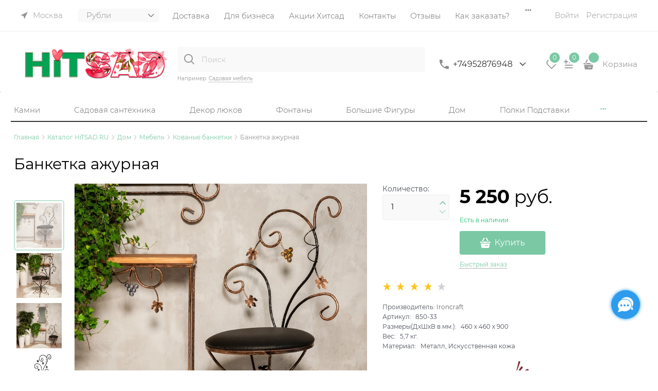

--- FILE ---
content_type: text/html; charset=utf-8
request_url: https://hitsad.ru/products/banketka-azhurnaia
body_size: 63007
content:

<!DOCTYPE html>
<html data-ng-strict-di data-ng-app="app" lang="ru" data-ng-controller="ProductCtrl as product" >
<head>
    
    
    <meta http-equiv="Content-Type" content="text/html; charset=utf-8" />
    <meta name="generator" content="AdVantShop.NET">
    <meta name="advid" content="864b7709">
    <meta name="advtpl" content="promo_modern">
    <meta name="format-detection" content="telePhone=no">
    <title>Банкетка ажурная купить за 5 250 руб. ЦЕНА Снижена - Зимние скидки на Кованые банкетки</title>
    <base href="https://hitsad.ru/" />
    <meta name="Description" content="HiTSAD.RU Кованые банкетки Банкетка ажурная Ironcraft ваша цена 5 250 руб. . Доставка по Москве и России. Заказ 8495 2876948" />
    
    
    <link rel="canonical" href="https://hitsad.ru/products/banketka-azhurnaia" />
    


    <script>

    
   !function(){"use strict";window.matchMedia("(max-width: 768px), (max-device-width: 768px)").addListener(function(e){!void(!0===e.matches?document.documentElement.classList.add('mobile-redirect-panel'):document.documentElement.classList.remove('mobile-redirect-panel'))})}();
    </script>
<meta property="og:site_name" content="HiTSAD.RU для дома дачи и сада" />
<meta property="og:title" content="Банкетка ажурная купить за 5 250 руб. ЦЕНА Снижена - Зимние скидки на Кованые банкетки" />
<meta property="og:url" content="https://hitsad.ru/products/banketka-azhurnaia" />
<meta property="og:description" content="HiTSAD.RU Кованые банкетки Банкетка ажурная Ironcraft ваша цена 5 250 руб. . Доставка по Москве и России. Заказ 8495 2876948" />
<meta property="og:type" content="product" />
    <meta property="fb:admins" content="&lt;!-- &#127760; Open Graph / Facebook / Telegram --&gt; &lt;meta property=&quot;og:type&quot; content=&quot;website&quot;&gt; &lt;meta property=&quot;og:locale&quot; content=&quot;ru_RU&quot;&gt; &lt;meta property=&quot;og:site_name&quot; content=&quot;HiTSAD.RU&quot;&gt; &lt;meta property=&quot;og:title&quot; content=&quot;HiTSAD — Уют и вдохновение для дома и сада&quot;&gt; &lt;meta property=&quot;og:description&quot; content=&quot;Официальный интернет-магазин HiTSAD: декор, мебель, кашпо, фонтаны и украшения для вашего дома и сада. Доставка по всей России.&quot;&gt; &lt;meta property=&quot;og:url&quot; content=&quot;https://hitsad.ru&quot;&gt; &lt;meta property=&quot;og:image&quot; content=&quot;https://hitsad.ru/local/templates/hitsad/img/hitsad-preview.jpg&quot;&gt; &lt;meta property=&quot;og:image:alt&quot; content=&quot;HiTSAD — Уют и вдохновение для дома и сада&quot;&gt;  &lt;!-- &#128038; Twitter Cards --&gt; &lt;meta name=&quot;twitter:card&quot; content=&quot;summary_large_image&quot;&gt; &lt;meta name=&quot;twitter:title&quot; content=&quot;HiTSAD — Уют и вдохновение для дома и сада&quot;&gt; &lt;meta name=&quot;twitter:description&quot; content=&quot;Интернет-магазин декора и аксессуаров HiTSAD. Всё для дома, сада и загородного отдыха.&quot;&gt; &lt;meta name=&quot;twitter:image&quot; content=&quot;https://hitsad.ru/local/templates/hitsad/img/hitsad-preview.jpg&quot;&gt; &lt;meta name=&quot;twitter:site&quot; content=&quot;@hitsadru&quot;&gt;  &lt;!-- &#128269; Classic SEO --&gt; &lt;meta name=&quot;description&quot; content=&quot;Интернет-магазин HiTSAD — всё для дома и сада: мебель, кашпо, светильники, фонтаны, фигуры, декор и подарки. Доставка по всей России.&quot;&gt; &lt;link rel=&quot;canonical&quot; href=&quot;https://hitsad.ru&quot;&gt;  &lt;!-- &#129513; Structured Data (JSON-LD Organization updated) --&gt; &lt;script type=&quot;application/ld+json&quot;&gt; {   &quot;@context&quot;: &quot;https://schema.org&quot;,   &quot;@type&quot;: &quot;Organization&quot;,   &quot;name&quot;: &quot;HiTSAD.RU&quot;,   &quot;url&quot;: &quot;https://hitsad.ru&quot;,   &quot;logo&quot;: &quot;https://hitsad.ru/local/templates/hitsad/img/logo-hitsad.svg&quot;,   &quot;description&quot;: &quot;HiTSAD — уют и вдохновение для дома и сада. Производитель и магазин декора, мебели, фигур, фонтанов и аксессуаров для дачи.&quot;,   &quot;sameAs&quot;: [     &quot;https://vk.com/hitsadru&quot;,     &quot;https://www.instagram.com/hitsad.ru&quot;,     &quot;https://www.youtube.com/@hitsadtv&quot;,     &quot;https://ru.pinterest.com/hitsad&quot;,     &quot;https://ok.ru/hitsadru&quot;,     &quot;https://twitter.com/hitsadru&quot;   ],   &quot;contactPoint&quot;: {     &quot;@type&quot;: &quot;ContactPoint&quot;,     &quot;telephone&quot;: &quot;+7-800-775-16-71&quot;,     &quot;contactType&quot;: &quot;customer service&quot;,     &quot;areaServed&quot;: &quot;RU&quot;,     &quot;availableLanguage&quot;: &quot;Russian&quot;   } } &lt;/script&gt;" />
    <meta property="og:image" content="https://hitsad.ru/pictures/product/middle/49944_middle.jpg" />


<link rel="preload" as="font" href="fonts/advantshopfonts/advantshopfonts.woff2" type="font/woff2" crossorigin>


    <style>
        /*fonts css*/
          @font-face{font-family:advantshopfonts;src:url('fonts/advantshopfonts/advantshopfonts.woff2') format('woff2');font-weight:normal;font-style:normal;font-display:swap}@font-face{font-family:AstakhovDished;src:url('fonts/AstakhovDished/AstakhovDished.woff2') format('woff2');font-weight:400;font-style:normal;font-stretch:normal;font-display:swap}@font-face{font-family:Dobrozrachniy;src:url('fonts/Dobrozrachniy/Dobrozrachniy-Regular.woff2') format('woff2');font-weight:400;font-style:normal;font-stretch:normal;font-display:swap}@font-face{font-family:'Fakedes Outline';src:url('fonts/Fakedes_Outline/FakedesOutline.woff2') format('woff2');font-weight:400;font-style:normal;font-stretch:normal;font-display:swap}@font-face{font-family:'Jazz Ball';src:url('fonts/JazzBall/JazzBall.woff2') format('woff2');font-weight:400;font-style:normal;font-stretch:normal;font-display:swap}@font-face{font-family:Krabuler;src:url('fonts/Krabuler/RFKrabuler-Regular.woff2') format('woff2');font-weight:400;font-style:normal;font-stretch:normal;font-display:swap}@font-face{font-family:'Kurica Lapoi 1.3';src:url('fonts/KuricaLapoi1.3/KuricaLapoi1.3.woff2') format('woff2');font-weight:400;font-style:normal;font-stretch:normal;font-display:swap}@font-face{font-family:Pelmeshka;src:url('fonts/Pelmeshka/Pelmeshka.woff2') format('woff2');font-weight:400;font-style:normal;font-stretch:normal;font-display:swap}@font-face{font-family:AstakhovDished;src:url('fonts/AstakhovDished/AstakhovDished.woff2') format('woff2');font-weight:400;font-style:normal;font-stretch:normal;font-display:swap}@font-face{font-family:Dobrozrachniy;src:url('fonts/Dobrozrachniy/Dobrozrachniy-Regular.woff2') format('woff2');font-weight:400;font-style:normal;font-stretch:normal;font-display:swap}@font-face{font-family:'Fakedes Outline';src:url('fonts/Fakedes_Outline/FakedesOutline.woff2') format('woff2');font-weight:400;font-style:normal;font-stretch:normal;font-display:swap}@font-face{font-family:'Jazz Ball';src:url('fonts/JazzBall/JazzBall.woff2') format('woff2');font-weight:400;font-style:normal;font-stretch:normal;font-display:swap}@font-face{font-family:Krabuler;src:url('fonts/Krabuler/RFKrabuler-Regular.woff2') format('woff2');font-weight:400;font-style:normal;font-stretch:normal;font-display:swap}@font-face{font-family:'Kurica Lapoi 1.3';src:url('fonts/KuricaLapoi1.3/KuricaLapoi1.3.woff2') format('woff2');font-weight:400;font-style:normal;font-stretch:normal;font-display:swap}@font-face{font-family:Pelmeshka;src:url('fonts/Pelmeshka/Pelmeshka.woff2') format('woff2');font-weight:400;font-style:normal;font-stretch:normal;font-display:swap}@font-face{font-family:Rubik;src:url('fonts/Rubik/Rubik-Regular.woff2') format('woff2');font-weight:normal;font-style:normal;font-display:swap}@font-face{font-family:'Bebas Neue';src:url('fonts/BebasNeue/BebasNeue.woff2') format('woff2');font-weight:normal;font-style:normal;font-display:swap}@font-face{font-family:TexGyreAdventor;src:url('fonts/TexGyreAdventor/TexGyreAdventor-Regular.woff2') format('woff2');font-weight:normal;font-style:normal;font-display:swap}@font-face{font-family:TexGyreAdventor;src:url('fonts/TexGyreAdventor/TexGyreAdventor-Bold.woff2') format('woff2');font-weight:bold;font-style:normal;font-display:swap}@font-face{font-family:HelveticaNeueCyr;src:url('fonts/HelveticaNeueCyr/HelveticaNeueCyr-Light.woff2') format('woff2');font-weight:300;font-style:normal;font-display:swap}@font-face{font-family:HelveticaNeueCyr;src:url('fonts/HelveticaNeueCyr/HelveticaNeueCyr.woff2') format('woff2');font-weight:normal;font-style:normal;font-display:swap}@font-face{font-family:HelveticaNeueCyr;src:url('fonts/HelveticaNeueCyr/HelveticaNeueCyr-Medium.woff2') format('woff2');font-weight:500;font-style:normal;font-display:swap}@font-face{font-family:HelveticaNeueCyr;src:url('fonts/HelveticaNeueCyr/HelveticaNeueCyr-Bold.woff2') format('woff2');font-weight:600;font-style:normal;font-display:swap}@font-face{font-family:MuseoSansCyrl;src:url('fonts/MuseoSansCyrl/MuseoSansCyrl.woff2') format('woff2');font-weight:normal;font-style:normal;font-display:swap}@font-face{font-family:Oswald;src:url('fonts/Oswald/Oswald-Bold.woff2') format('woff2');font-weight:bold;font-style:normal;font-display:swap}@font-face{font-family:Oswald;src:url('fonts/Oswald/Oswald-SemiBold.woff2') format('woff2');font-weight:600;font-style:normal;font-display:swap}@font-face{font-family:Oswald;src:url('fonts/Oswald/Oswald-Light.woff2') format('woff2');font-weight:300;font-style:normal;font-display:swap}@font-face{font-family:Oswald;src:url('fonts/Oswald/Oswald-Regular.woff2') format('woff2');font-weight:normal;font-style:normal;font-display:swap}@font-face{font-family:OpenSans;src:url('fonts/OpenSans/OpenSans-Regular.woff2') format('woff2');font-weight:400;font-display:swap}@font-face{font-family:OpenSans;src:url('fonts/OpenSans/OpenSans-Bold.woff2') format('woff2');font-weight:700;font-display:swap}@font-face{font-family:OpenSans;src:url('fonts/OpenSans/OpenSans-ExtraBold.woff2') format('woff2');font-weight:900;font-display:swap}@font-face{font-family:OpenSans;src:url('fonts/OpenSans/OpenSans-Light.woff2') format('woff2');font-weight:300;font-display:swap}@font-face{font-family:OpenSans;src:url('fonts/OpenSans/OpenSans-Italic.woff2') format('woff2');font-style:italic;font-display:swap}@font-face{font-family:OpenSans;src:url('fonts/OpenSans/OpenSans-SemiBold.woff2') format('woff2');font-weight:600;font-display:swap}@font-face{font-family:Roboto;src:url('fonts/Roboto/Roboto-Light.woff2') format('woff2');font-weight:300;font-style:normal;font-display:swap}@font-face{font-family:Roboto;src:url('fonts/Roboto/Roboto-Regular.woff2') format('woff2');font-weight:400;font-style:normal;font-display:swap}@font-face{font-family:Roboto;src:url('fonts/Roboto/Roboto-Medium.woff2') format('woff2');font-weight:500;font-style:normal;font-display:swap}@font-face{font-family:Roboto;src:url('fonts/Roboto/Roboto-Bold.woff2') format('woff2');font-weight:700;font-style:normal;font-display:swap}@font-face{font-family:GothamPro;src:url('fonts/GothamPro/GothamPro.woff2') format('woff2');font-weight:normal;font-style:normal;font-display:swap}@font-face{font-family:GothamPro;src:url('fonts/GothamPro/GothamPro-Bold.woff2') format('woff2');font-weight:bold;font-style:normal;font-display:swap}@font-face{font-family:GothamPro;src:url('fonts/GothamPro/GothamPro-Light.woff2') format('woff2');font-weight:300;font-style:normal;font-display:swap}@font-face{font-family:GothamPro;src:url('fonts/GothamPro/GothamPro-Medium.woff2') format('woff2');font-weight:500;font-style:normal;font-display:swap}@font-face{font-family:ClearSans;src:url('fonts/ClearSans/ClearSans-Light.woff2') format('woff2');font-weight:300;font-style:normal;font-stretch:normal;font-display:swap}@font-face{font-family:ClearSans;src:url('fonts/ClearSans/ClearSans-Regular.woff2') format('woff2');font-weight:400;font-style:normal;font-stretch:normal;font-display:swap}@font-face{font-family:ClearSans;src:url('fonts/ClearSans/ClearSans-Medium.woff2') format('woff2');font-weight:500;font-style:normal;font-stretch:normal;font-display:swap}@font-face{font-family:Circe;src:url('fonts/Circe/Circe.woff2') format('woff2');font-weight:400;font-style:normal;font-stretch:normal;font-display:swap}@font-face{font-family:'Rubik';src:url('fonts/Rubik/Rubik-Light.woff2') format('woff2'),url('fonts/Rubik/Rubik-Light.woff') format('woff');font-weight:300;font-style:normal;font-display:swap}@font-face{font-family:'Rubik';src:url('fonts/Rubik/Rubik-Regular.woff2') format('woff2'),url('fonts/Rubik/Rubik-Regular.woff') format('woff');font-weight:400;font-style:normal;font-display:swap}@font-face{font-family:'Rubik';src:url('fonts/Rubik/Rubik-Medium.woff2') format('woff2'),url('fonts/Rubik/Rubik-Medium.woff') format('woff');font-weight:500;font-style:normal;font-display:swap}@font-face{font-family:'Rubik';src:url('fonts/Rubik/Rubik-Bold.woff2') format('woff2'),url('fonts/Rubik/Rubik-Bold.woff') format('woff');font-weight:700;font-style:normal;font-display:swap}@font-face{font-family:'Montserrat';src:url('Templates/Promo_modern/fonts/montserratregular/Montserrat-Regular.woff2') format('woff2'),url('Templates/Promo_modern/fonts/montserratregular/Montserrat-Regular.woff') format('woff');font-weight:400;font-style:normal}@font-face{font-family:'Montserrat';src:url('Templates/Promo_modern/fonts/montserratmedium/Montserrat-Medium.woff2') format('woff2'),url('Templates/Promo_modern/fonts/montserratmedium/Montserrat-Medium.woff') format('woff');font-weight:500;font-style:normal}@font-face{font-family:'Montserrat';src:url('Templates/Promo_modern/fonts/montserratlight/Montserrat-Light.woff2') format('woff2'),url('Templates/Promo_modern/fonts/montserratlight/Montserrat-Light.woff') format('woff');font-weight:300;font-style:normal}@font-face{font-family:'Montserrat';src:url('Templates/Promo_modern/fonts/montserratthin/Montserrat-Thin.woff2') format('woff2'),url('Templates/Promo_modern/fonts/montserratthin/Montserrat-Thin.woff') format('woff');font-weight:100;font-style:normal}@font-face{font-family:'Montserrat';src:url('Templates/Promo_modern/fonts/montserratitalic/Montserrat-Italic.woff2') format('woff2'),url('Templates/Promo_modern/fonts/montserratitalic/Montserrat-Italic.woff') format('woff');font-weight:100;font-style:italic}@font-face{font-family:'Montserrat';src:url('Templates/Promo_modern/fonts/montserratbold/Montserrat-Bold.woff2') format('woff2'),url('Templates/Promo_modern/fonts/montserratbold/Montserrat-Bold.woff') format('woff');font-weight:800;font-style:normal}
    </style>






<style>
    /*critical css*/
    [ng\:cloak], [ng-cloak], [data-ng-cloak], [x-ng-cloak], .ng-cloak, .x-ng-cloak, .ng-hide:not(.ng-hide-animate) {display: none !important;}ng\:form {display: block;}.ng-animate-shim {visibility: hidden;}.ng-anchor {position: absolute;}.row{flex-direction:row;flex-wrap:wrap}.col-lg,.col-lg-1,.col-lg-10,.col-lg-11,.col-lg-12,.col-lg-2,.col-lg-3,.col-lg-4,.col-lg-5,.col-lg-7,.col-lg-8,.col-lg-9,.col-lg-offset-1,.col-lg-offset-10,.col-lg-offset-11,.col-lg-offset-12,.col-lg-offset-2,.col-lg-offset-3,.col-lg-offset-4,.col-lg-offset-5,.col-lg-offset-6,.col-lg-offset-7,.col-lg-offset-8,.col-lg-offset-9,.col-lg-slim,.col-md,.col-md-1,.col-md-10,.col-md-11,.col-md-12,.col-md-2,.col-md-4,.col-md-5,.col-md-7,.col-md-8,.col-md-offset-1,.col-md-offset-10,.col-md-offset-11,.col-md-offset-12,.col-md-offset-2,.col-md-offset-3,.col-md-offset-4,.col-md-offset-5,.col-md-offset-6,.col-md-offset-7,.col-md-offset-8,.col-md-offset-9,.col-md-slim,.col-sm,.col-sm-1,.col-sm-10,.col-sm-11,.col-sm-12,.col-sm-2,.col-sm-3,.col-sm-4,.col-sm-5,.col-sm-7,.col-sm-8,.col-sm-9,.col-sm-offset-1,.col-sm-offset-10,.col-sm-offset-11,.col-sm-offset-12,.col-sm-offset-2,.col-sm-offset-3,.col-sm-offset-4,.col-sm-offset-5,.col-sm-offset-6,.col-sm-offset-7,.col-sm-offset-8,.col-sm-offset-9,.col-sm-slim,.col-xs-1,.col-xs-11,.col-xs-4,.col-xs-6,.col-xs-9,.col-xs-offset-1,.col-xs-offset-10,.col-xs-offset-11,.col-xs-offset-12,.col-xs-offset-3,.col-xs-offset-4,.col-xs-offset-5,.col-xs-offset-6,.col-xs-offset-7,.col-xs-offset-8,.col-xs-offset-9{box-sizing:border-box;flex-grow:0;flex-shrink:0;padding-right:.625rem;padding-left:.625rem}.col-xs-slim{flex-basis:auto}.col-xs-1{flex-basis:8.3333333333%;max-width:8.3333333333%}.col-xs-4{flex-basis:33.3333333333%;max-width:33.3333333333%}.col-xs-6{flex-basis:50%;max-width:50%}.col-xs-9{flex-basis:75%;max-width:75%}.col-xs-11{flex-basis:91.6666666667%;max-width:91.6666666667%}@media screen and (min-width:48em){.col-sm{flex-grow:1;flex-basis:0;max-width:100%}.col-sm-slim{flex-shrink:0;flex-grow:0;flex-basis:auto;max-width:none}.col-sm-1{flex-basis:8.3333333333%;max-width:8.3333333333%}.col-sm-2{flex-basis:16.6666666667%;max-width:16.6666666667%}.col-sm-3{flex-basis:25%;max-width:25%}.col-sm-4{flex-basis:33.3333333333%;max-width:33.3333333333%}.col-sm-5{flex-basis:41.6666666667%;max-width:41.6666666667%}.col-sm-6{flex-basis:50%;max-width:50%}.col-sm-7{flex-basis:58.3333333333%;max-width:58.3333333333%}.col-sm-8{flex-basis:66.6666666667%;max-width:66.6666666667%}.col-sm-9{flex-basis:75%;max-width:75%}.col-sm-10{flex-basis:83.3333333333%;max-width:83.3333333333%}.col-sm-11{flex-basis:91.6666666667%;max-width:91.6666666667%}.col-sm-12{flex-basis:100%;max-width:100%}}@media screen and (min-width:62em){.col-md{flex-grow:1;flex-basis:0;max-width:100%}.col-md-slim{flex-shrink:0;flex-grow:0;flex-basis:auto;max-width:none}.col-md-1{flex-basis:8.3333333333%;max-width:8.3333333333%}.col-md-2{flex-basis:16.6666666667%;max-width:16.6666666667%}.col-md-3{flex-basis:25%;max-width:25%}.col-md-4{flex-basis:33.3333333333%;max-width:33.3333333333%}.col-md-5{flex-basis:41.6666666667%;max-width:41.6666666667%}.col-md-6{flex-basis:50%;max-width:50%}.col-md-7{flex-basis:58.3333333333%;max-width:58.3333333333%}.col-md-8{flex-basis:66.6666666667%;max-width:66.6666666667%}.col-md-9{flex-basis:75%;max-width:75%}.col-md-10{flex-basis:83.3333333333%;max-width:83.3333333333%}.col-md-11{flex-basis:91.6666666667%;max-width:91.6666666667%}.col-md-12{flex-basis:100%;max-width:100%}}@media screen and (min-width:75em){.col-lg{flex-grow:1;flex-basis:0;max-width:100%}.col-lg-slim{flex-shrink:0;flex-grow:0;flex-basis:auto;max-width:none}.col-lg-1{flex-basis:8.3333333333%;max-width:8.3333333333%}.col-lg-2{flex-basis:16.6666666667%;max-width:16.6666666667%}.col-lg-3{flex-basis:25%;max-width:25%}.col-lg-4{flex-basis:33.3333333333%;max-width:33.3333333333%}.col-lg-5{flex-basis:41.6666666667%;max-width:41.6666666667%}.col-lg-6{flex-basis:50%;max-width:50%}.col-lg-7{flex-basis:58.3333333333%;max-width:58.3333333333%}.col-lg-8{flex-basis:66.6666666667%;max-width:66.6666666667%}.col-lg-9{flex-basis:75%;max-width:75%}.col-lg-10{flex-basis:83.3333333333%;max-width:83.3333333333%}.col-lg-11{flex-basis:91.6666666667%;max-width:91.6666666667%}.col-lg-12{flex-basis:100%;max-width:100%}}.col-xs-offset-1{margin-left:8.3333333333%}.col-xs-offset-3{margin-left:25%}.col-xs-offset-4{margin-left:33.3333333333%}.col-xs-offset-5{margin-left:41.6666666667%}.col-xs-offset-6{margin-left:50%}.col-xs-offset-7{margin-left:58.3333333333%}.col-xs-offset-8{margin-left:66.6666666667%}.col-xs-offset-9{margin-left:75%}.col-xs-offset-10{margin-left:83.3333333333%}.col-xs-offset-11{margin-left:91.6666666667%}.col-xs-offset-12{margin-left:100%}@media screen and (min-width:48em){.col-sm-offset-1{margin-left:8.3333333333%}.col-sm-offset-2{margin-left:16.6666666667%}.col-sm-offset-3{margin-left:25%}.col-sm-offset-4{margin-left:33.3333333333%}.col-sm-offset-5{margin-left:41.6666666667%}.col-sm-offset-6{margin-left:50%}.col-sm-offset-7{margin-left:58.3333333333%}.col-sm-offset-8{margin-left:66.6666666667%}.col-sm-offset-9{margin-left:75%}.col-sm-offset-10{margin-left:83.3333333333%}.col-sm-offset-11{margin-left:91.6666666667%}.col-sm-offset-12{margin-left:100%}}@media screen and (min-width:62em){.col-md-offset-1{margin-left:8.3333333333%}.col-md-offset-2{margin-left:16.6666666667%}.col-md-offset-3{margin-left:25%}.col-md-offset-4{margin-left:33.3333333333%}.col-md-offset-5{margin-left:41.6666666667%}.col-md-offset-6{margin-left:50%}.col-md-offset-7{margin-left:58.3333333333%}.col-md-offset-8{margin-left:66.6666666667%}.col-md-offset-9{margin-left:75%}.col-md-offset-10{margin-left:83.3333333333%}.col-md-offset-11{margin-left:91.6666666667%}.col-md-offset-12{margin-left:100%}}@media screen and (min-width:75em){.col-lg-offset-1{margin-left:8.3333333333%}.col-lg-offset-2{margin-left:16.6666666667%}.col-lg-offset-3{margin-left:25%}.col-lg-offset-4{margin-left:33.3333333333%}.col-lg-offset-5{margin-left:41.6666666667%}.col-lg-offset-6{margin-left:50%}.col-lg-offset-7{margin-left:58.3333333333%}.col-lg-offset-8{margin-left:66.6666666667%}.col-lg-offset-9{margin-left:75%}.col-lg-offset-10{margin-left:83.3333333333%}.col-lg-offset-11{margin-left:91.6666666667%}.col-lg-offset-12{margin-left:100%}}@media screen and (min-width:48em){.start-sm{justify-content:flex-start}}@media screen and (min-width:62em){.start-md{justify-content:flex-start}}@media screen and (min-width:75em){.start-lg{justify-content:flex-start}}@media screen and (min-width:48em){.center-sm{justify-content:center}}@media screen and (min-width:62em){.center-md{justify-content:center}}@media screen and (min-width:75em){.center-lg{justify-content:center}}@media screen and (min-width:48em){.end-sm{justify-content:flex-end}}@media screen and (min-width:62em){.end-md{justify-content:flex-end}}@media screen and (min-width:75em){.end-lg{justify-content:flex-end}}.top-xs{align-items:flex-start}@media screen and (min-width:48em){.top-sm{align-items:flex-start}}@media screen and (min-width:62em){.top-md{align-items:flex-start}}@media screen and (min-width:75em){.top-lg{align-items:flex-start}}@media screen and (min-width:48em){.middle-sm{align-items:center}}@media screen and (min-width:62em){.middle-md{align-items:center}}@media screen and (min-width:75em){.middle-lg{align-items:center}}.baseline-xs{align-items:baseline}@media screen and (min-width:48em){.baseline-sm{align-items:baseline}}@media screen and (min-width:62em){.baseline-md{align-items:baseline}}@media screen and (min-width:75em){.baseline-lg{align-items:baseline}}.bottom-xs{align-items:flex-end}@media screen and (min-width:48em){.bottom-sm{align-items:flex-end}}@media screen and (min-width:62em){.bottom-md{align-items:flex-end}}@media screen and (min-width:75em){.bottom-lg{align-items:flex-end}}.around-xs{justify-content:space-around}@media screen and (min-width:48em){.around-sm{justify-content:space-around}}@media screen and (min-width:62em){.around-md{justify-content:space-around}}@media screen and (min-width:75em){.around-lg{justify-content:space-around}}.between-xs{justify-content:space-between}@media screen and (min-width:48em){.between-sm{justify-content:space-between}}@media screen and (min-width:62em){.between-md{justify-content:space-between}}@media screen and (min-width:75em){.between-lg{justify-content:space-between}}.first-xs{order:-1}@media screen and (min-width:48em){.first-sm{order:-1}}@media screen and (min-width:62em){.first-md{order:-1}}@media screen and (min-width:75em){.first-lg{order:-1}}.last-xs{order:1}@media screen and (min-width:48em){.last-sm{order:1}}@media screen and (min-width:62em){.last-md{order:1}}@media screen and (min-width:75em){.last-lg{order:1}}.reverse-xs{flex-direction:row-reverse}@media screen and (min-width:48em){.reverse-sm{flex-direction:row-reverse}}@media screen and (min-width:62em){.reverse-md{flex-direction:row-reverse}}@media screen and (min-width:75em){.reverse-lg{flex-direction:row-reverse}}.clear-gap-xs{padding-left:0;padding-right:0}@media screen and (min-width:48em){.clear-gap-sm{padding-left:0;padding-right:0}}@media screen and (min-width:62em){.clear-gap-md{padding-left:0;padding-right:0}}@media screen and (min-width:75em){.clear-gap-lg{padding-left:0;padding-right:0}}.clear-gap-left-xs{padding-left:0}@media screen and (min-width:48em){.clear-gap-left-sm{padding-left:0}}@media screen and (min-width:62em){.clear-gap-left-md{padding-left:0}}@media screen and (min-width:75em){.clear-gap-left-lg{padding-left:0}}.clear-gap-right-xs{padding-right:0}@media screen and (min-width:48em){.clear-gap-right-sm{padding-right:0}}@media screen and (min-width:62em){.clear-gap-right-md{padding-right:0}}@media screen and (min-width:75em){.clear-gap-right-lg{padding-right:0}}.gap-xs{padding-left:.625rem;padding-right:.625rem}@media screen and (min-width:48em){.gap-sm{padding-left:.625rem;padding-right:.625rem}}@media screen and (min-width:62em){.gap-md{padding-left:.625rem;padding-right:.625rem}}@media screen and (min-width:75em){.gap-lg{padding-left:.625rem;padding-right:.625rem}}.nowrap-xs{flex-wrap:nowrap}@media screen and (min-width:48em){.nowrap-sm{flex-wrap:nowrap}}@media screen and (min-width:62em){.nowrap-md{flex-wrap:nowrap}}@media screen and (min-width:75em){.nowrap-lg{flex-wrap:nowrap}}.wrap-xs{flex-wrap:wrap}@media screen and (min-width:48em){.wrap-sm{flex-wrap:wrap}}@media screen and (min-width:62em){.wrap-md{flex-wrap:wrap}}@media screen and (min-width:75em){.wrap-lg{flex-wrap:wrap}}.g-xs{gap:5px}.g-sm{gap:10px}.g-md{gap:15px}.g-lg{gap:20px}.row-gap-xs{row-gap:5px}.row-gap-sm{row-gap:10px}.row-gap-md{row-gap:15px}.row-gap-lg{row-gap:20px}.container-fluid{box-sizing:border-box;margin-right:auto;margin-left:auto}.row{box-sizing:border-box;display:flex;flex-flow:row wrap;margin-right:-.625rem;margin-left:-.625rem}.col-lg-6,.col-md-3,.col-md-6,.col-md-9,.col-sm-6{flex-grow:0}.col-lg-6,.col-md-3,.col-md-6,.col-md-9,.col-sm-6,.col-xs{box-sizing:border-box;flex-shrink:0;padding-right:.625rem;padding-left:.625rem}.col-xs-10,.col-xs-12,.col-xs-2,.col-xs-3,.col-xs-5,.col-xs-7,.col-xs-8,.col-xs-offset-2,.col-xs-slim{box-sizing:border-box;flex-grow:0;flex-shrink:0;padding-right:.625rem;padding-left:.625rem}.col-xs,img{max-width:100%}.col-xs{flex-grow:1;flex-basis:0}.col-xs-slim{flex:0 0 auto;max-width:none}.col-xs-2{flex-basis:16.6667%;max-width:16.6667%}.col-xs-3{flex-basis:25%;max-width:25%}.col-xs-5{flex-basis:41.6667%;max-width:41.6667%}.col-xs-7{flex-basis:58.3333%;max-width:58.3333%}.col-xs-8{flex-basis:66.6667%;max-width:66.6667%}.col-xs-10{flex-basis:83.3333%;max-width:83.3333%}.col-xs-12{flex-basis:100%;max-width:100%}@media screen and (min-width:48em){.col-sm-6{flex-basis:50%;max-width:50%}}@media screen and (min-width:62em){.col-md-6{flex-basis:50%;max-width:50%}.col-md-3{flex-basis:25%;max-width:25%}.col-md-9{flex-basis:75%;max-width:75%}}@media screen and (min-width:75em){.col-lg-6{flex-basis:50%;max-width:50%}}.col-xs-offset-2{margin-left:16.6667%}.start-xs{justify-content:flex-start}.center-xs{justify-content:center}.end-xs{justify-content:flex-end}.middle-xs{align-items:center}.col-p-v{padding-top:.6rem;padding-bottom:.6rem}.container-fluid{padding-right:.625rem;padding-left:.625rem}html{line-height:1.15;text-size-adjust:100%;font-size:16px;overflow-y:scroll}body{margin:0;font-size:13px;line-height:1.5;position:relative;font-family:Montserrat}main{display:block}h1{font-size:2em;margin:.67em 0;font-size:1.875rem;font-weight:400;margin:0 0 1.25rem;line-height:1.2}a{background-color:transparent;text-decoration:none}strong{font-weight:700}img{border-style:none;height:auto;width:auto;max-height:100%}button,input,select,textarea{line-height:1.15;margin:0}button,input{overflow:visible}button,select{text-transform:none}[type=button],button{appearance:button}[type=checkbox]{box-sizing:border-box;padding:0}[type=search]{appearance:textfield;outline-offset:-2px}[hidden]{display:none}:root{--viewport-width:calc(100vw - var(--scrollbar-width, 0px))}html *{max-height:999999px}label{position:relative;display:inline-block}figure{margin:0}button,input,select{color:inherit;font:inherit}textarea{font:inherit}.img-not-resize{max-height:none;max-width:none}p{padding:0;margin:0 0 1.0625rem}.container{max-width:73.75rem;position:relative;margin:0 auto;z-index:30}.site-menu-row{border-radius:.3125rem}.site-body,.site-body-main,.site-head{position:relative}.site-head{z-index:31}.site-body,.site-body-main{z-index:15}.site-body-inner{border-radius:.3125rem}.stretch-container{display:flex;min-height:100vh;flex-direction:column}.stretch-middle{flex:1 0 auto}.buy-one-ckick-very-top{z-index:1050}.btn{display:inline-block;vertical-align:middle}.btn[class*=" icon-"]::after{font-size:.875rem}h2{font-size:1.375rem;font-weight:400;margin:0 0 1rem;line-height:1.2}[class*=" icon-"]::after,[class^=icon-]::after{font-family:advantshopfonts,sans-serif;font-style:normal;font-weight:400;speak:none;display:inline-block;text-decoration:inherit;width:1em;line-height:1;text-align:center;opacity:1;font-feature-settings:normal;font-variant:normal;text-transform:none}.icon-down-open-after-abs::after,.icon-down-open-after::after,.icon-down-open-before::before{content:""}.icon-left-open-after::after,.icon-left-open-before::before{content:""}.icon-right-open-after::after,.icon-right-open-before::before{content:""}.icon-up-open-after::after,.icon-up-open-before::before{content:""}.icon-star-before::before{content:""}.icon-bag-before::before{content:""}.icon-search-before-abs::before{content:""}.icon-dot-3-before::before{content:""}.icon-cancel-after::after,.icon-cancel-before::before{content:""}.icon-bag-before::before,.icon-cancel-before::before,.icon-dot-3-before::before,.icon-down-open-before::before,.icon-left-open-before::before,.icon-right-open-before::before,.icon-search-before-abs::before,.icon-star-before::before,.icon-up-open-before::before{margin-right:.2em}.icon-cancel-after::after,.icon-down-open-after-abs::after,.icon-down-open-after::after,.icon-left-open-after::after,.icon-right-open-after::after,.icon-up-open-after::after{margin-left:.2em}.icon-down-open-after-abs::after,.icon-search-before-abs::before{position:absolute;top:50%;transform:translateY(-50%)}.icon-search-before-abs::before{left:0}.icon-down-open-after-abs::after{right:0}.icon-no-margin::before{margin:0}.custom-input-checkbox{flex-shrink:0;box-shadow:#818181 0 0 .125rem;border-image:initial;background:linear-gradient(#fdfdfd,#f3f3f3 11%,#ebebeb 33%,#dcdcdc 44%,#e6e6e6 67%,#f0f0f0,#f6f6f6,#fff);border-radius:.1875rem}.custom-input-checkbox::after{content:"";position:absolute;width:.8125rem;height:.8125rem;background-repeat:no-repeat;left:.0625rem;top:-.125rem}.custom-input-native{opacity:0;position:absolute}.custom-input-native:checked~.custom-input-checkbox{background:linear-gradient(#42509b,#94a3ca 3%,#e9f8ff 5%,#e6f3f9,#daeaf7 11%,#badff2 16%,#abd4f2,#99ceee 22%,#80c5ee 41%,#79c4eb 43%,#77bdf1,#33b3e2 49%,#3cb3eb 51%,#41b3e9,#51b6ea 57%,#51baea 59%,#64c0f3 65%,#66c1ee 68%,#7fccfa 78%,#8dd7fe 81%,#a7ebfe 86%,#b0f6ff,#b7fbfe,#b8fcff 95%,#b5f7ff 97%,#abecfe)}.select-custom{vertical-align:middle}.select-custom::after{right:.625rem}.select-custom select option{background-color:#fff;background:#fff;color:#333;border:0}.select-custom--slim select{padding:0 1.875rem 0 .9375rem;height:1.625rem}input[type=email],input[type=password],input[type=search],input[type=tel],input[type=text],textarea{box-shadow:none}textarea{overflow:auto}.block-exuding{border-radius:.3125rem;margin-bottom:1.0625rem}.block-exuding-row{padding:.9375rem;border-bottom:.0625rem solid #e9e9e9}.block-exuding-row:last-child{border-bottom-width:0}.form-field-name-alt{margin-bottom:.3125rem;display:block}.form-field-name{font-size:.75rem}.form-field{margin-bottom:1.0625rem;display:block}.input-required{position:relative;display:inline-block}.input-required::after{content:"*";position:absolute;top:0;color:red;left:100%}.input-required.form-field-name::after{right:0;left:auto}.input-required__rel.input-required::after{position:relative;margin-left:4px}.link-text-decoration-none{text-decoration:none}.link-dotted,.link-dotted-invert{text-decoration:none;border-bottom-style:dotted;border-bottom-width:1px}.link-dotted,.link-dotted-none{border-bottom-color:transparent}.connector{position:fixed;bottom:30px;right:30px;z-index:500}.connector__list{display:none;padding:0;margin:0;list-style:none;overflow:visible;flex-flow:column wrap;max-height:calc(100vh - 80px)}.connector__list-item{padding:0;margin:20px 5px 0;position:relative}.connector__item,.connector__trigger{width:47.999px;height:47.999px;border-radius:50%;color:#fff;display:flex;align-items:center;justify-content:center;border:0}.connector__trigger{position:relative;margin:5px 5px 0}.connector__trigger-el{position:absolute;top:50%;left:50%;transform:translate(-50%,-50%)}.connector__trigger-close{display:none}.connector__state{position:absolute;height:0;width:0;overflow:hidden;clip:rect(0,0,0,0)}.connector__trigger{background-color:#2d9ced}.connector__item--vkontakte{background-color:#597da0}.connector__item--whatsapp{background-color:#26d367}.connector__item--viber{background-color:#7c529e}.connector__item--odnoklassniki{background-color:#ef7d01}.connector__popup{background:#fff;border-radius:3px;position:absolute;right:100%;margin-right:10px;padding:5px 10px;top:50%;transform:translateY(-50%);font-size:12px;text-align:center;color:#4b4f58}.connector-with-bottom-panel{bottom:100px!important}@media (min-height:641px){.connector__item,.connector__trigger{width:55.999px;height:55.999px}}.site-head-search-input{margin-bottom:.5625rem;line-height:1}.site-head-phone-col{text-align:right}.site-head-userid{font-size:.75rem}.site-head-logo-block{position:relative}.site-head-logo-link{display:block}.site-head-search-form{position:relative}.site-head-logo,.site-head-menu-col,.site-head-phone-col{margin-top:1.0625rem;margin-bottom:1.0625rem}.site-head-cart{margin-bottom:.4375rem}.site-head-search-btn,.site-head-search-input-wrap{position:relative}.menu-general-wrap{flex-wrap:nowrap}.menu-general{padding:0;margin:0;list-style:none;white-space:nowrap;font-size:0;line-height:0}.menu-general-item{position:relative;display:inline-block;background-color:transparent;white-space:normal;line-height:1;font-size:.75rem;vertical-align:top}.menu-general-item::before{position:absolute;content:"";width:.125rem;display:block;vertical-align:middle;top:0;right:0;bottom:0;margin-right:-1px;background:linear-gradient(rgba(57,57,57,.39),rgba(57,57,57,.33) 17%,rgba(57,57,57,.12) 61%,rgba(57,57,57,.01) 96%,rgba(255,255,255,.01),rgba(255,255,255,0))0 0/.0625rem 100%no-repeat border-box border-box,linear-gradient(rgba(255,255,255,.14),rgba(255,255,255,.02) 72%,rgba(255,255,255,0)) 1px 0/.0625rem 100%no-repeat border-box border-box}.menu-general-item:first-child{border-top-left-radius:.3125rem;border-bottom-left-radius:.3125rem}.menu-general-item.parent:first-child{border-bottom-left-radius:0}.menu-general-item:last-child{border-top-right-radius:.3125rem;border-bottom-right-radius:.3125rem}.menu-general-root-link{font-size:.875rem;padding:.375rem .9375rem .5rem;display:inline-block;text-decoration:none;line-height:1}.menu-general-root-link::before{display:inline-block;vertical-align:middle;height:1.875rem;content:"";width:0}.menu-general-root-link:first-child{border-top-left-radius:.3125rem}.menu-general-root-link:last-child{border-top-right-radius:.3125rem}.menu-general-tile{padding:.375rem .9375rem .5rem}.menu-general-tile::after{content:"";display:inline-block;vertical-align:middle;width:0;height:1.875rem}.menu-general-tile::before{display:none}.menu-general-submenu{opacity:0;position:absolute;top:100%;left:0;z-index:10;border-bottom-left-radius:.3125rem;border-bottom-right-radius:.3125rem;white-space:nowrap;display:table;table-layout:fixed;padding:0;margin:0;list-style:none}.menu-general-sub-row{display:table-row}.menu-general-category-parent{margin-bottom:.4375rem;font-size:.875rem}.menu-general-submenu~.menu-general-root-link::after{font-family:advantshopfonts,sans-serif;font-style:normal;font-weight:400;speak:none;display:inline-block;width:1em;line-height:1;text-align:center;opacity:1;font-feature-settings:normal;font-variant:normal;text-transform:none;content:"";text-decoration:none;font-size:.625rem;margin-left:.3125rem}.menu-general-root-link-text{display:inline-block;vertical-align:middle}.price{line-height:1;display:inline-block}.price-current{display:block}.price-currency{white-space:pre}.price-currency,.price-number{display:inline-block}.toolbar-top{background-color:rgba(243,243,243,.9)}.toolbar-top-item{color:#94969b}.toolbar-top-item.curency-item{padding:.375rem 0}.toolbar-top-link-alt{position:relative;margin:0 .4375rem}.toolbar-top-link-alt:first-child{margin-left:0}.toolbar-top-link-alt:last-child{margin-right:0}.toolbar-top-item a,.toolbar-top-link-alt,.top-panel-select{color:#94969b}.toolbar-top-item a.link-dotted-invert{border-bottom-color:#94969b}.toast-top-right{top:12px;right:12px}#toast-container{position:fixed;z-index:999999}.adv-modal-background{background:rgba(0,0,0,.5)}.adv-modal{z-index:999;align-items:center;justify-content:center;position:fixed;inset:0;white-space:nowrap;display:flex!important}.adv-modal .adv-modal-inner{position:relative;z-index:20;vertical-align:middle;text-align:left;white-space:normal;box-shadow:rgba(0,0,0,.5)0 0 15px;max-width:80vw;max-height:var(--min-full-height, 100vh);display:inline-flex;flex-direction:column}.adv-modal .modal-header{border-bottom-width:1px;border-bottom-style:solid;font-size:1.75rem;line-height:1}.adv-modal .modal-content{overflow:auto;vertical-align:middle}.adv-modal .adv-modal-close{position:absolute;display:block;overflow:hidden;border-bottom:0;font-size:0;z-index:1}.adv-close-outside{left:100%;margin-left:5px;top:0}.adv-modal .adv-modal-inner{border-radius:.3125rem;background-color:#fff}.adv-modal .adv-modal-close{color:#fff}.adv-modal .adv-modal-close::after{font-size:30px;position:absolute;top:0;right:0;text-shadow:rgba(0,0,0,.5)0 0 9px}.ladda-button .ladda-spinner{position:absolute;z-index:2;display:inline-block;width:32px;top:50%;margin-top:0;opacity:0}.ladda-button .ladda-label{position:relative;z-index:3}.ladda-button[data-style=zoom-in] .ladda-label{position:relative;display:inline-block}.ladda-button[data-style=zoom-in] .ladda-spinner{left:50%;margin-left:-16px;transform:scale(.2)}[data-submenu]{opacity:0;display:none}.cart-mini{display:inline-block;vertical-align:middle;position:relative;font-size:.75rem}.autocompleter-block{position:relative;display:block}.compare-control{font-size:.75rem}.compare-checkbox~.custom-input-text .compare-text-not-added{display:inline}.compare-checkbox~.custom-input-text .compare-text-added{display:none}.harmonica{overflow:hidden;transform:translateZ(0)}.harmonica-tile-dots{z-index:20;position:relative}.harmonica-tile-inner{display:inline-block}.adv-popover{box-shadow:rgba(0,0,0,.25)0 0 9px;border-radius:.3125rem;top:0;left:0;background:#fff;z-index:700;position:absolute}.adv-popover-content{padding:14px}.adv-popover-tile{position:absolute;overflow:hidden}.adv-popover-tile__figure{display:inline-block;background-color:#fff;transform:rotate(45deg);position:relative;height:.625rem;width:.625rem;box-shadow:rgba(0,0,0,.25)0 0 9px}.adv-popover-position-bottom .adv-popover-tile,.adv-popover-position-topleft .adv-popover-tile{left:0;right:0;margin:0 auto;height:calc(.625rem - 1px);width:100%}.adv-popover-position-bottom .adv-popover-tile{text-align:center}.adv-popover-position-topleft .adv-popover-tile{top:100%}.adv-popover-position-topleft .adv-popover-tile__figure{top:-100%}.adv-popover-position-bottom .adv-popover-tile{bottom:100%}.adv-popover-fixed{position:fixed}.adv-popover-cross{position:absolute;top:4px;right:4px;background:0 0;border:0;font-size:14px;padding:0;margin:0;line-height:1;width:20px;height:20px;display:flex;align-items:center;justify-content:center}.adv-popover-cross__text{display:none}#connectorPopover{font-size:18px}#connectorPopover .adv-popover-content{padding-top:21px}.connector__trigger--wave-animation{position:relative;animation-duration:2s;animation-name:shadowWave;animation-iteration-count:infinite}.spinbox-less,.spinbox-more{display:block;line-height:1;padding:.125rem .3125rem;background-color:transparent;border:0}.spinbox-input{appearance:textfield}.spinbox-input-wrap{padding-right:0}.spinbox-block{flex-wrap:nowrap}.scroll-to-top{position:fixed;left:0;display:none;height:100%;background:rgba(243,243,243,.9);width:40px;top:0;z-index:20}.scroll-to-top .to-top-icon{position:absolute;bottom:40px;height:40px;width:40px;text-align:center}.wishlist-control{font-size:.75rem}.wishlist-checkbox~.custom-input-text .wishlist-text-not-added{display:inline}.wishlist-checkbox~.custom-input-text .wishlist-text-added{display:none}.review-form-header{font-size:1rem;margin-bottom:1.5625rem;line-height:1}.review-shift-right{padding-right:.1875rem}.clear::before{content:"";display:table}.clear::after{clear:both}.rel{position:relative}.hidden{display:none}.big-z{z-index:100}.text-floating{overflow-wrap:break-word;word-break:keep-all;line-break:normal;hyphens:none}.text-static{overflow-wrap:normal;word-break:normal;line-break:auto;hyphens:manual}.text-align-left{text-align:left}.text-align-center{text-align:center}.inline{display:inline}.flex{display:flex}.m-l-xs{margin-left:5px}.m-t-xs{margin-top:5px}.m-t-md{margin-top:20px}.m-t-lg{margin-top:30px}.m-b-md{margin-bottom:20px}.m-b-lg{margin-bottom:30px}.vertical-interval-middle{margin-top:.625rem;margin-bottom:.625rem}#theme-container{position:absolute;left:0;top:0;min-width:940px;width:100%;z-index:0}.theme-left,.theme-right{position:absolute;left:50%}.breadcrumbs{font-size:14px;padding-bottom:0}.breadcrumbs__inner{display:flex;align-content:center;flex-wrap:nowrap;overflow-x:auto;padding-bottom:.6667em;box-sizing:border-box;white-space:nowrap;line-height:1}.breadcrumbs--desktop{font-size:11px;margin-bottom:20px}.breadcrumbs--desktop .breadcrumbs__item{display:inline-block}.breadcrumbs--desktop .breadcrumbs__item::before{display:inline-block;font-size:9px;line-height:1;margin-right:0}.breadcrumbs__item{vertical-align:middle;display:flex;align-items:center;color:#000}.breadcrumbs__item::before{display:block}.breadcrumbs__item:first-child::before{display:none}.carousel{position:relative;box-sizing:border-box;transform:translateZ(0)}.carousel-inner{overflow:hidden;position:relative}.carousel-list{white-space:nowrap;font-size:0;line-height:0;transform:translateZ(0);overflow:hidden}.carousel-item{backface-visibility:visible;transform:translateZ(0) scale(1)}.carousel-nav-next,.carousel-nav-prev{position:absolute;text-align:center;padding:0;margin:0;border:0;background:0 0;font-size:1rem}.carousel-nav-next::after,.carousel-nav-prev::after{margin:0}.carousel-nav-next:disabled,.carousel-nav-prev:disabled{display:none}.carousel-vertical.carousel-wrap-nav-outside{margin-top:2rem;margin-bottom:2rem}.carousel-vertical>.carousel-nav-inside .carousel-nav-prev{top:0;transform:translate(-50%);left:50%}.carousel-vertical>.carousel-nav-inside .carousel-nav-next{bottom:0;transform:translate(-50%);left:50%}.carousel-vertical>.carousel-nav-outside .carousel-nav-prev{bottom:100%;transform:translate(-50%);left:50%}.carousel-vertical>.carousel-nav-outside .carousel-nav-next{top:100%;transform:translate(-50%);left:50%}.carousel-horizontal .carousel-nav-prev{top:50%;transform:translateY(-50%);left:0}.carousel-horizontal .carousel-nav-next{top:50%;transform:translateY(-50%);right:0}.carousel-horizontal .carousel-nav-inside .carousel-nav-prev{left:0}.carousel-horizontal .carousel-nav-inside .carousel-nav-next{right:0}.carousel-horizontal .carousel-nav-outside{position:absolute;bottom:100%;right:.625rem;white-space:nowrap}.carousel-horizontal .carousel-nav-outside .carousel-nav-next,.carousel-horizontal .carousel-nav-outside .carousel-nav-prev{position:relative;width:35px;left:auto;right:auto;top:auto;transform:translateY(0);display:inline-block;vertical-align:middle}.carousel-horizontal .carousel-nav-outside .carousel-nav-next:disabled,.carousel-horizontal .carousel-nav-outside .carousel-nav-prev:disabled{opacity:.3}.carousel-nav-not-show>.carousel-nav{display:none}.rating,.rating-item{display:inline-block;padding:0;margin:0;line-height:1}.rating{list-style:none;font-size:1.125rem;direction:rtl}.rating-item{vertical-align:middle;color:#d1d1d1}.color-viewer-inner{border-radius:.1875rem;position:relative;display:inline-flex;background-repeat:no-repeat;background-size:100% 100%;border-width:1px;border-style:solid}.color-viewer-header{font-size:.75rem;margin-bottom:.3125rem}.color-viewer,.color-viewer-list{display:flex;flex-wrap:wrap}.color-viewer-item-block,.color-viewer-item-wrap{padding:2px;vertical-align:middle;box-sizing:border-box}.color-viewer-item-block{border:1px solid transparent;display:inline-flex;border-radius:.1875rem;align-items:center;justify-content:center;width:100%}.color-viewer-item-wrap{flex-shrink:0}[ng-transclude-slot=colorsViewerItemBefore]:empty{display:none}.adv-modal .adv-modal-inner.buy-one-click-dialog,.buy-one-click-dialog{min-width:35vw;max-width:35vw}.buy-one-click-buttons{text-align:right;margin-top:.625rem}.gallery-block{padding-right:3.75rem}.details-carousel .gallery-photos-item-obj.img-not-resize,.gallery-picture-link{max-width:100%}.gallery-picture{text-align:center;white-space:nowrap;position:relative;display:flex;align-items:center;justify-content:center}.gallery-picture-obj{display:inline-block;vertical-align:middle}.details-additional-graphics{margin:2.5rem 2.5rem 1rem}.gallery-zoom{position:relative;padding-left:1.25rem;font-size:.6875rem}.gallery-photos-item{white-space:nowrap;border:1px solid transparent;border-radius:.3125rem;padding:.625rem;display:flex;position:relative;justify-content:center;align-items:center;margin:auto}.gallery-photos-slider{padding:0 1.25rem}.gallery-picture-labels{position:absolute;right:0;top:0;z-index:0}.gallery-photos-slider-list-vertical,.phones-number__icon>svg{height:100%}.details-block{margin-bottom:1.875rem;border-radius:.3125rem}.details-payment{border-style:solid;border-width:.0625rem 0;padding:7px 0}.details-payment .price{margin-bottom:.3125rem;display:block}.details-payment .price-current{font-size:1.625rem}.details-payment-block .btn,.details-payment-price{white-space:nowrap}.details-payment-item{padding-left:.625rem}.details-payment-inline{display:inline-block;margin-bottom:.3125rem;vertical-align:top}.availability{display:inline-block;vertical-align:middle;border-radius:.1875rem;color:#fff;padding:.3125rem;line-height:1}.available{background-color:#b1cd03}.details-brand{text-align:center;margin-bottom:2.5rem}.details-payment-block{display:flex;flex-wrap:wrap}.details-payment-cell{margin-top:7px;margin-bottom:7px}.details-carousel-item,.details-carousel-item-vertical{border:.0625rem solid transparent;vertical-align:middle;box-sizing:border-box;text-align:center}.details-carousel-item{display:inline-block}.details-carousel-item-vertical{display:block}.details-carousel-selected{border-radius:.3125rem;opacity:.5;border-color:#efd706}.modal .details-modal-preview{width:100%;height:calc(100% - 90px);display:inline-flex;flex-direction:column}.modal .details-modal-preview .modal-content{overflow-y:visible;position:relative;max-height:100%;flex-grow:1}.details-buy-one-click{line-height:1}.details-carousel,.details-tabs{margin-top:.9375rem}.details-preview-block{font-size:0;line-height:0}.details-modal-preview-block{display:flex;flex-direction:row;height:100%}.details-modal-preview-cell{vertical-align:top}.details-modal-preview-cell-photo{width:100%;vertical-align:middle;align-self:center}.details-modal-carousel{padding:1.625rem 0;height:auto!important}.details-spinbox-block{width:5rem}.top-shipping-row{margin-bottom:5px}.details-param-name,.details-param-value,.details-param-value-weight{display:inline;font-size:.75rem}.details-modal-preview-arrow{width:100px;align-self:center;font-size:40px;text-align:center}.details-photos__right{margin:0 10px}.details-row{margin-top:.9375rem}.products-view-quickview{display:none;opacity:.8}.products-view-meta-item{padding:0 .625rem;margin:0;border-style:solid;border-width:0 0 0 1px;display:inline-block;vertical-align:middle;box-sizing:border-box}.products-view-description{font-size:.875rem;margin-top:.625rem}.tabs-headers{padding:0;margin:0;list-style:none}.products-view-tile .products-view-tile-element-hidden,.tab-content{display:none}.product-card .details-block .gallery-photos .carousel .carousel-inner .carousel-list .details-carousel-item .gallery-photos-item,.tab-content-active,.vanilla-dropdown vanilla-dropdown-selected{display:block}.tabs-header-item-link{display:block;line-height:1}.tabs-horizontal .tabs-header-item-link{font-size:1.375rem}.tabs-horizontal .tabs-header-item{padding:.9375rem 1.25rem;border:.0625rem solid transparent;border-radius:.3125rem;float:left;margin-right:10px}.tabs-horizontal .tabs-content{padding:.9375rem 1.25rem;font-size:.875rem}.properties{padding:0;margin:0;display:block;list-style:none;overflow:inherit}.properties-group-name,.properties-item-name,.properties-item-value{margin-left:1.0625rem;margin-right:1.0625rem}.properties-group-name{font-size:1rem;margin-top:1.0625rem;margin-bottom:1.0625rem}.properties-item-name,.properties-item-value{font-size:.75rem;margin-top:.625rem;margin-bottom:.625rem}.vanilla-dropdown{position:relative}.vanilla-dropdown__list-item{display:block;padding:20px}.adv-modal .modal-header{border-bottom-color:#efeff4;padding:24px 30px 20px}.adv-modal .modal-content{padding:24px 30px 35px}.buy-one-click-dialog .buy-one-click-buttons{margin-top:35px}.spinbox-block{position:relative}.spinbox__arrows{right:26px;position:absolute}.product-card .details-amount .details-param-value .details-spinbox-block .spinbox__arrows .spinbox-more::before,.spinbox__arrows .spinbox-more::before{content:"";-webkit-mask-image:url(templates/promo_modern/dist/assets/arrow-spinbox.W4GBU74H.svg);width:12px;height:9px;background-repeat:no-repeat;background-position:center center;margin-right:0;transform:rotate(180deg);vertical-align:top}.product-card .details-amount .details-param-value .details-spinbox-block .spinbox__arrows .spinbox-less::before,.spinbox__arrows .spinbox-less::before{content:"";-webkit-mask-image:url(templates/promo_modern/dist/assets/arrow-spinbox.W4GBU74H.svg);width:12px;height:9px;background-repeat:no-repeat;background-position:center center;margin-right:0;vertical-align:bottom}.spinbox-button-disabled{opacity:.5}.cart-mini-main{font-size:15px!important;display:flex;align-items:center}.cart-mini-main .cart-mini-main_cart{position:relative;margin-right:4px}.cart-mini-main .cart-mini-main_cart .cart-mini-main-icon{width:46px;height:48px;display:flex;align-items:center;justify-content:center;font-style:normal}.cart-mini-main .cart-mini-main_cart .cart-mini-main-icon svg{fill:currentcolor}.cart-mini-main .cart-mini-main_cart .cart-mini-main-count{position:absolute;right:0;top:-2px;min-width:26px;padding-left:3px;padding-right:3px;height:26px;border-radius:50px;display:flex;align-items:center;justify-content:center;font-size:12px;border:3px solid #fff;box-sizing:border-box}.carousel-horizontal .carousel-nav.carousel-nav-outside{bottom:70%}.carousel-horizontal .carousel-nav{display:grid;grid-template-columns:1fr 1fr;gap:14px}.carousel:not(.carousel-vertical) .carousel-nav.carousel-nav-outside{position:absolute;right:0;top:35px;bottom:0;display:flex;height:180px;align-items:center}.carousel:not(.carousel-vertical) .carousel-nav.carousel-nav-outside .carousel-nav-prev{margin-right:10px}.carousel:not(.carousel-vertical) .carousel-nav.carousel-nav-outside .carousel-nav-next,.carousel:not(.carousel-vertical) .carousel-nav.carousel-nav-outside .carousel-nav-prev{font-size:0;opacity:.8;width:48px;height:48px;border-radius:100%;display:flex;align-items:center;justify-content:center}.carousel:not(.carousel-vertical) .carousel-nav.carousel-nav-outside .carousel-nav-next:disabled,.carousel:not(.carousel-vertical) .carousel-nav.carousel-nav-outside .carousel-nav-prev:disabled{opacity:.4}.carousel-vertical .carousel-list{white-space:normal}.color-viewer-inner{margin:0}.color-viewer-list.color-viewer-list--iconandtext .color-viewer-inner{border-radius:50%}.products-view-item .product-view-action .products-view-compare .custom-input-text,.products-view-item .product-view-action .products-view-wishlist .custom-input-text{display:none}.product-card .review-form-block .review-form-header{font-style:normal;font-weight:400;font-size:18px;line-height:150%;margin-bottom:16px}.product-card .review-form-block .review-form .form-field .input-small{height:50px;box-sizing:border-box;border-radius:4px;padding-left:20px;font-style:normal;font-weight:400;font-size:14px;line-height:140%}.product-card .review-form-block .review-form .form-field .textarea-small{box-sizing:border-box;border-radius:4px;padding:15px 20px;font-style:normal;font-weight:400;font-size:14px;line-height:140%}.product-card .review-form-block .review-form .review-form-button .btn-action{width:166px;height:48px;font-style:normal;font-weight:400;font-size:16px;line-height:140%}.form-field-control .form-field-input-wrap,.form-field-control .form-field-name-wrap{flex-basis:100%;max-width:100%}.product-card{padding-left:22px;padding-right:22px}.product-card .gallery-block{padding-right:20px}.product-card .details-param-name{padding-right:5px}.product-card .color-viewer-item-block{padding:5px 7px}.product-card .details-colors .color-viewer-list[data-view-mode=iconandtext]{padding:0}.product-card .details-colors .color-viewer-list[data-view-mode=iconandtext] .color-viewer-item-wrap{padding:0;margin-bottom:10px}.product-card .details-colors .color-viewer-list[data-view-mode=iconandtext] .color-viewer-item-wrap .color-viewer-item-block{margin-right:8px;display:block;width:auto;border-radius:100%;padding:1px}.product-card .details-colors .color-viewer-list[data-view-mode=iconandtext] .color-viewer-item-wrap .color-viewer-item-block .color-viewer-inner{display:flex;border-radius:100%;margin:0;padding:0}.product-card .details-colors .color-viewer-list[data-view-mode=iconandtext] .color-viewer-item-wrap .color-viewer-item-block.color-viewer-item-selected{border-radius:100%;padding:1px}.product-card .details-row{margin-top:0}.product-card .details-colors{margin-bottom:30px}.product-card .details-amount .details-param-name,.product-card .details-colors .color-viewer-header{font-size:14px;margin-bottom:14px}.product-card .details-amount{margin-right:20px}.product-card .details-amount .details-param-value .details-spinbox-block{position:relative;width:130px}.product-card .details-amount .details-param-value .details-spinbox-block .spinbox-input-wrap input{box-sizing:border-box;border-radius:4px;width:130px;padding:13.5px 40px 13.5px 16px;font-size:14px}.product-card .details-amount .details-param-value .details-spinbox-block .spinbox__arrows{position:absolute;right:12px}.product-card .details-payment{border:0;padding:0}.product-card .details-payment .details-payment-block .details-payment-cell,.product-card .details-payment .details-payment-inline{display:inline-block}.product-card .details-payment .details-payment-block{display:flex}.product-card .details-payment .details-payment-block .details-payment-cell .details-buy-one-click{margin-bottom:20px}.product-card .details-payment .details-payment-block .details-payment-cell .price{margin-bottom:6px}.product-card .details-payment .details-payment-block .details-payment-cell .price .price-current{font-size:36px}.product-card .details-payment .details-payment-block .details-payment-cell .details-payment-item{padding-left:0;margin-bottom:12px}.product-card .details-payment .details-payment-block .details-payment-cell .details-payment-item .btn::before{content:"";background-size:100%;width:20px;font-size:6px;height:20px;background-repeat:no-repeat;background-position:center center;margin-right:8px;-webkit-mask-image:url(templates/promo_modern/dist/assets/productCard-cart.LAACTE3R.svg)}.breads-item .breads-item-link span,.product-card .details-payment .details-payment-block .details-payment-cell .details-payment-item .details-buy-one-click .link-dotted-invert{font-size:12px}.product-card .details-availability{padding-top:5px;padding-bottom:5px}.product-card .details-availability .available{font-size:12px;margin-bottom:0;margin-top:0;background:0 0;padding:0}.product-card .details-aside .block-exuding-wrap{margin-bottom:17px}.product-card .details-aside .block-exuding{border-radius:4px;margin-bottom:0}.product-card .details-aside .block-exuding .details-shipping{padding:0}.product-card .details-aside .block-exuding .details-shipping__variants{max-height:400px;overflow:auto;padding-left:21px;padding-right:21px}.product-card .details-aside .block-exuding .details-shipping .top-shipping-row{padding-bottom:13px;padding-left:21px;padding-right:21px;font-size:16px;margin-bottom:0}.product-card .details-aside .block-exuding .details-shipping .top-shipping-row .link-dotted-invert{border-bottom-style:none;position:relative}.product-card .details-aside .block-exuding .details-shipping .top-shipping-row .link-dotted-invert span{padding-left:18px}.product-card .details-aside .block-exuding .details-shipping .top-shipping-row .link-dotted-invert span::before{content:"";-webkit-mask-image:url(templates/promo_modern/dist/assets/Union.E7HVLIMM.svg);background-repeat:no-repeat;width:8px;height:14px;display:block;background-position:center center;position:absolute;left:3px;top:1px}.product-card .tabs{margin:40px 10px 80px;width:100%}.product-card .tabs .tabs-headers{display:flex;justify-content:center;position:relative}.product-card .tabs .tabs-headers::after{position:absolute;bottom:0;z-index:-1;width:100%}.product-card .tabs .tabs-headers .tabs-header-item{border:0;padding:0;margin-right:32px;margin-left:32px;border-radius:0}.product-card .tabs .tabs-headers .tabs-header-item .tabs-header-item-link{border-bottom-style:none;font-size:18px;padding-bottom:32px}.product-card .tabs .tabs-headers .tabs-header-item.tabs-header-active{border-bottom:1px solid #8a8a8f!important}.product-card .tabs .tabs-headers .tabs-header-item.tabs-header-active .tabs-header-item-link{color:#8a8a8f}.product-card .tabs .tabs-content{padding:40px 0 0}.product-card .block .block-content .products-view .carousel.carousel-nav-not-show>.carousel-nav{display:none}.product-card .details-block .details-additional-graphics{margin:10px 0 0}.product-card .details-block .gallery-photos{margin-top:0}.product-card .details-block .gallery-photos .carousel{padding:0}.product-card .product-card-info__inner{height:100%;margin-right:0}.product-card .product-card-info .products-view-compare{margin-bottom:10px}.product-card .product-card-info .products-view-compare .compare-control{display:flex;align-items:center}.product-card .product-card-info .products-view-compare .compare-control .svg{width:24px;height:24px}.product-card .product-card-info .products-view-compare .compare-control .svg svg path:last-child{stroke:none}.product-card .product-card-info .products-view-compare .compare-control .custom-input-text{margin-left:6px;font-size:13px}.product-card .product-card-info .products-view-wishlist{margin-bottom:13px}.product-card .product-card-info .products-view-wishlist .wishlist-control{display:flex;align-items:center;margin-left:3px}.product-card .product-card-info .products-view-wishlist .wishlist-control .svg,.product-card .product-card-info .products-view-wishlist .wishlist-control .svg svg{width:24px;height:24px}.product-card .product-card-info .products-view-wishlist .wishlist-control .custom-input-text{margin-left:6px;font-size:13px}.product-card .details-briefproperties{margin-bottom:15px}.product-card .properties-item-row{align-items:center}.product-card .details-aside__module-wrap{font-size:14px}.adv-modal-background .details-modal-preview .details-carousel-item-vertical,.details-carousel-item{border:2px solid transparent;border-radius:5px}.details-amount-payment-block{display:flex}.details-amount-payment-block .m-r-20{margin-right:20px}.breads-item .breads-item-current{font-size:12px}.breads-item::before{content:"";background:url(templates/promo_modern/dist/assets/filter-arrow.66KZFEUK.svg)0 0/10px no-repeat;width:12px;height:7px;transform:rotate(90deg)}.breadcrumbs__item{margin-right:1px}.breadcrumbs__item::before{align-self:center}.toolbar-top{position:relative;z-index:101;line-height:1.625}.toolbar-top-item{padding:.5625rem 0 .625rem;margin:0 .625rem;font-size:.75rem}.toolbar-top-item.curency-item{position:relative}.toolbar-top{min-height:60px}.toolbar-top__zone-name{margin-right:20px}.toolbar-top-item:last-child{flex-grow:1;justify-content:flex-end}.toolbar-top>.container>.row{align-items:center;min-height:60px;flex-wrap:nowrap}.toolbar-top>.container>.row .toolbar-top-item{font-size:15px;display:flex;align-items:center;flex-shrink:0;font-weight:300;padding-top:0;padding-bottom:0}.toolbar-top>.container>.row .toolbar-top-item a{border-bottom-style:none}.toolbar-top .toolbar-top-menu .menu-general-item::before,.toolbar-top>.container>.row .toolbar-top-item .zone-name{display:none}.toolbar-top>.container>.row .toolbar-top-item .zone-dialog-trigger-link{display:flex;align-items:center;text-decoration:none;font-size:15px;font-weight:300}.toolbar-top>.container>.row .toolbar-top-item .zone-dialog-trigger-link::before{content:"";-webkit-mask-image:url(templates/promo_modern/dist/assets/city.TN3BTOKM.svg);width:14px;height:15px;display:block;margin-right:10px;background-color:currentcolor}.toolbar-top>.container>.row .toolbar-top-item [data-ng-transclude]{display:flex;align-items:center}.toolbar-top>.container>.row .toolbar-top-item .top-panel-select select{font-size:15px;font-weight:300}.toolbar-top .toolbar-top-menu{flex-grow:1}.toolbar-top .toolbar-top-menu .menu-general{white-space:normal}.toolbar-top .toolbar-top-menu .menu-general.harmonica{height:60px;overflow:hidden}.toolbar-top .toolbar-top-menu .menu-general-root-link{font-size:15px}.toolbar-top .toolbar-top-menu .harmonica-tile-inner{display:inline-block}.toolbar-top .toolbar-top-menu .menu-general-root-link{padding:15px 12px}.vertical-product-photos .carousel-vertical.gallery-photos-slider .gallery-photos-item{padding:2px}.vertical-product-photos .carousel-vertical .details-carousel-item{box-sizing:border-box;width:100%;display:flex;align-items:center}input[type=email],input[type=password],input[type=search],input[type=tel],input[type=text],textarea{box-sizing:border-box;border-radius:4px;border:1px solid #efeff4;vertical-align:middle;width:100%;appearance:none;outline:0;background-color:#f9f9f9;color:#8a8a8f}.input-big{font-size:.875rem;padding:1rem 1.25rem .9375rem}.input-small,.textarea-small{font-size:.875rem;padding:.5rem 1.25rem}.textarea-small{padding:.9375rem 1.125rem;height:6.25rem}.btn{display:inline-flex;align-items:center;justify-content:center;text-decoration:none;border-width:0;text-align:center;border-radius:.25rem;line-height:1.3;box-sizing:border-box}.btn-big,.btn-middle,.btn-xsmall{font-weight:400;font-size:1rem;padding:.9375rem 2.5rem}.btn-middle,.btn-xsmall{padding:.8125rem 2.5rem}.btn-xsmall{font-size:.875rem;padding:.5rem 1.25rem}.btn-action{border-width:1px;border-style:solid}.form-field-input{display:block;font-size:.875rem}.form-field-name{padding-right:.625rem;font-size:16px;display:inline-block;font-style:normal;font-weight:400;line-height:140%;margin-bottom:7px}.custom-input-checkbox{position:relative;top:0;display:inline-block;width:.75rem;height:.75rem;margin:0 .5rem 0 0;border:1px solid #c8c7cc;background:#fff;vertical-align:bottom;border-radius:4px;box-shadow:none;width:18px;height:18px}.custom-input-native:checked~.custom-input-checkbox::after{width:20px;height:20px;border-radius:4px;box-sizing:border-box;background-position:center center;left:-1px;top:-1px;border-width:1px;border-style:solid;background-image:url(templates/promo_modern/dist/assets/checkbox.73MQ5QSA.svg)}.custom-input-native:checked~.custom-input-checkbox{border-width:1px;border-style:solid;box-shadow:none}.select-custom select{background:#f9f9f9;color:#8a8a8f;box-sizing:border-box;border-radius:4px;border:1px solid #efeff4;vertical-align:middle;height:48px;appearance:none;border-color:transparent;padding:.5rem 1.875rem .5rem .9375rem;border-radius:.3125rem;width:100%;border-width:1px;border-style:solid}.select-custom::after{background:#8a8a8f}.select-custom{display:inline-block;width:100%;color:#fff}.select-custom,.site-head-site-head-search{position:relative}.site-head-site-head-search .site-head-search-input{padding-left:47px;border:0;margin-bottom:0}.site-head-site-head-search .site-head-search-btn{width:46px;height:48px;display:flex;justify-content:center;align-items:center;left:0;top:50%;transform:translateY(-24px);position:absolute;border:0}.site-head-site-head-search .site-head-search-btn::before{content:"";-webkit-mask-image:url(templates/promo_modern/dist/assets/search.RKNZ7J4V.svg);background-repeat:no-repeat;background-size:24px;display:block;width:24px;height:24px;background-position:center center}.site-head-cart{margin-bottom:0}.site-head-phone-col{display:flex;align-items:center;justify-content:flex-end}.site-head-logo-block{text-align:center}.site-head-logo,.site-head-menu-col,.site-head-phone-col{margin-top:26px;margin-bottom:14px}.menu-general .menu-general-root-link{padding:0 20px}.menu-general .harmonica-tile-inner{display:flex;align-items:center;justify-content:center}.menu-general .menu-general-category-parent{margin:0;padding:0;font-size:14px;font-weight:300;border-bottom-style:solid;border-bottom-width:1px}.menu-general .menu-general-category-parent:first-child>a{border-top-left-radius:10px;border-top-right-radius:10px}.menu-general .menu-general-category-parent:last-child>a{border-bottom-left-radius:10px;border-bottom-right-radius:10px}.menu-general .menu-general-category-parent:last-child{border-bottom:0}.menu-block .menu-general::after{content:"";position:absolute;bottom:0;background:#333;left:1rem;right:1rem;height:.125rem}.menu-block .menu-general-submenu{border-bottom-left-radius:0;border-bottom-right-radius:0;width:100%;position:fixed;white-space:normal;background-color:#f9f9f9}.menu-block .menu-general-sub-row{display:flex;flex-wrap:wrap;padding:2.5rem}.menu-block .menu-general .menu-general-category-parent{border-bottom-width:0;font-weight:500;font-size:.9375rem;margin-bottom:1rem!important}:root{--cartFooterHeight:274px}.site-body-wrap{overflow-x:hidden}.container{padding-left:2.5rem;padding-right:2.5rem;max-width:1600px;min-width:60rem}.menu-block .site-menu-row .menu-general .menu-general-root-link{font-size:15px}.menu-block .menu-general{border-radius:5px}.site-head-inner{z-index:auto}.wishlist-header-block{position:relative;width:27px;height:32px;margin-right:6px}.wishlist-header-block .wishlist-header-icon{width:30px;height:30px;border-radius:4px;display:inline-flex;align-items:center;justify-content:center;font-style:normal;border:1px solid transparent}.wishlist-header-block .wishlist-header-block-count{position:absolute;right:-8px;top:-10px;min-width:26px;height:26px;border-radius:50px;display:flex;align-items:center;justify-content:center;font-size:12px;font-weight:400;border:3px solid #fff;box-sizing:border-box;padding-left:3px;padding-right:3px}.compare-header-block{position:relative;width:32px;height:32px}.compare-header-block .compare-header-icon{width:30px;height:30px;border-radius:4px;display:inline-flex;align-items:center;justify-content:center;font-style:normal;border:1px solid transparent}.compare-header-block .compare-header-block-count{position:absolute;right:-8px;top:-10px;min-width:26px;height:26px;border-radius:50px;display:flex;align-items:center;justify-content:center;font-size:12px;border:3px solid #fff;box-sizing:border-box;padding-left:3px;padding-right:3px}.site-menu-row .menu-general{display:flex;align-items:center;max-height:48px;overflow:hidden}.site-menu-row .menu-general .menu-general-item{display:flex}.site-menu-row .menu-general .menu-general-item.parent::before,.site-menu-row .menu-general .menu-general-item::before{display:none}.site-menu-row .menu-general .menu-general-root-link{display:flex;align-items:center;white-space:nowrap;padding:9px 22px;font-size:16px;font-weight:300}.site-menu-row .menu-general .menu-general-item.parent{display:flex;align-items:center;flex-shrink:0}.site-menu-row .menu-general .menu-general-item.parent:first-child{border-bottom-left-radius:.3125rem}.site-menu-row .menu-general .menu-general-item.parent .menu-general-root-link::after{content:"";-webkit-mask-image:url(templates/promo_modern/dist/assets/menu.F4MWF6Y3.svg);background-size:100%;width:12px;height:7px;background-repeat:no-repeat;margin-left:10px;top:0;position:relative}.site-menu-row .menu-general .menu-general-item.parent .menu-general-submenu{border-radius:10px;overflow:hidden}.menu-general-root-link{font-size:16px;font-weight:300}.col-p-v{padding-top:12px;padding-bottom:12px}.carousel-nav-not-show .carousel-nav{display:none!important}.product-view-action .products-view-compare .compare-control .custom-input-native,.product-view-action .products-view-wishlist .wishlist-control .custom-input-native{display:none}.product-view-action .products-view-quickview .svg{width:32px;height:32px;line-height:32px;display:flex;align-items:center;justify-content:center;border-radius:4px}.select-custom.icon-down-open-after-abs select{box-sizing:border-box;border-radius:4px;font-size:14px}.select-custom.icon-down-open-after-abs::after{content:"";-webkit-mask-image:url(templates/promo_modern/dist/assets/select-arrow.JQ4NZYZJ.svg);background-repeat:no-repeat;width:12px;height:7px}.adv-modal .adv-modal-close{left:auto;top:17px;right:17px;width:24px;height:24px}.adv-modal .adv-modal-close::after{content:"";-webkit-mask-image:url(templates/promo_modern/dist/assets/zone-close.LFELJPL5.svg);width:24px;height:24px;box-sizing:border-box}.modal-content{padding:0}.phones-number__order-call,.phones-number__tel{padding-left:8px;padding-right:8px}.phones-number__tel>a{font-size:16px}.phones-number__order-call{font-size:13px;text-align:left}.phones-number__icon{display:flex}.phones-number__dropdown{display:block;padding:0 18px}.phones-number__dropdown .phones-number__list{position:absolute;top:100%;left:0;z-index:1;min-width:100%}.phones-number__field-dropdown{display:flex;align-items:center}.phones-number__text{font-size:16px;white-space:nowrap}.phones-number__text a{text-decoration:none;color:#333}.phones-number__list{visibility:hidden;margin:0;padding:0;border-radius:10px;box-shadow:rgba(0,0,0,.1)0 4px 20px;opacity:0}.phones-number__list-item{list-style-type:none;padding:21px 11px 18px;border-bottom-style:solid;border-bottom-width:1px}.phones-number__list-item:last-child{border-bottom:0}.phones-number__list-item .phones-number__field-dropdown svg{width:25px;height:25px}.phones-number__trigger{background-color:transparent;border:0}.phones-number__trigger.phones-number__trigger--top{align-self:flex-start}.site-head__item-wrap{padding-top:26px;padding-bottom:14px}.site-head .site-head-cart{display:flex;flex-direction:column-reverse;position:relative}.site-head .compare-header-block__name,.site-head .site-head-cart .site-head-cart-code-text,.site-head .wishlist-header-block__name{display:none}.site-head .site-head-cart .site-head-cart-code{position:absolute;left:0;right:0;bottom:0}.site-head__user-control{display:flex;align-items:center;flex-wrap:nowrap}.site-head__right-block{display:flex;flex-grow:0;margin:0}.site-head__center-block,.site-head__left-block{margin:0}

    /*color scheme*/
    @charset "UTF-8";.cs-t-1{color:#4b4f58}.mobile-version .cs-t-1--mobile{color:#4b4f58}.cs-t-2{color:#969494}.mobile-version .cs-t-2--mobile{color:#969494}.cs-t-3{color:#969494}.mobile-version .cs-t-3--mobile{color:#969494}.cs-t-4{color:#fff}.mobile-version .cs-t-4--mobile{color:#fff}.cs-t-5{color:#26282b}.mobile-version .cs-t-5--mobile{color:#26282b}.cs-t-6{color:#666}.mobile-version .cs-t-6--mobile{color:#666}.cs-t-7{color:#bfc0c1}.mobile-version .cs-t-7--mobile{color:#bfc0c1}.cs-t-8{color:#fff}.mobile-version .cs-t-8--mobile{color:#fff}.cs-t-9{color:#8a8a8f}.mobile-version .cs-t-9--mobile{color:#8a8a8f}.cs-t-10{color:#7bc8a4}.mobile-version .cs-t-10--mobile{color:#7bc8a4}a,.link{color:#666}a:hover,.link:hover{color:#666}a:active,.link:active{color:#737373}.cs-l-1,.cs-l-d-1{color:#666}.cs-l-1:hover,.cs-l-d-1:hover{color:#666}.cs-l-1:active,.cs-l-d-1:active{color:#737373}.cs-l-1.cs-selected,.cs-l-d-1.cs-selected{color:#666}.cs-l-d-1,.cs-l-ds-1{border-bottom-color:#666}.cs-l-d-1:hover,.cs-l-ds-1:hover{border-bottom-color:#666}.cs-l-d-1:active,.cs-l-ds-1:active{border-bottom-color:#737373}.cs-l-2,.cs-l-d-2{color:#8a8a8f}.cs-l-2:hover,.cs-l-d-2:hover{color:#7bc8a4}.cs-l-2:active,.cs-l-d-2:active{color:#69c098}.cs-l-2.cs-selected,.cs-l-d-2.cs-selected{color:#7bc8a4}.cs-l-d-2,.cs-l-ds-2{border-bottom-color:#8a8a8f}.cs-l-d-2:hover,.cs-l-ds-2:hover{border-bottom-color:#7bc8a4}.cs-l-d-2:active,.cs-l-ds-2:active{border-bottom-color:#69c098}.cs-l-3,.cs-l-d-3{color:#666}.cs-l-3:hover,.cs-l-d-3:hover{color:#666}.cs-l-3:active,.cs-l-d-3:active{color:#595959}.cs-l-3.cs-selected,.cs-l-d-3.cs-selected{color:#666}.cs-l-d-3,.cs-l-ds-3{border-bottom-color:#666}.cs-l-d-3:hover,.cs-l-ds-3:hover{border-bottom-color:#666}.cs-l-d-3:active,.cs-l-ds-3:active{border-bottom-color:#595959}.cs-l-4,.cs-l-d-4{color:#fff}.cs-l-4:hover,.cs-l-d-4:hover{color:#fff}.cs-l-4:active,.cs-l-d-4:active{color:#fff}.cs-l-4.cs-selected,.cs-l-d-4.cs-selected{color:#fff}.cs-l-d-4,.cs-l-ds-4{border-bottom-color:#fff}.cs-l-d-4:hover,.cs-l-ds-4:hover{border-bottom-color:#fff}.cs-l-d-4:active,.cs-l-ds-4:active{border-bottom-color:#fff}.cs-l-d-4.cs-selected,.cs-l-ds-4.cs-selected{color:#fff}.cs-l-5,.cs-l-d-5{color:#e74343}.cs-l-5:hover,.cs-l-d-5:hover{color:#e74343}.cs-l-5:active,.cs-l-d-5:active{color:#e74343}.cs-l-5.cs-selected,.cs-l-d-5.cs-selected{color:#e74343}.cs-l-d-5,.cs-l-ds-5{border-bottom-color:#e74343}.cs-l-d-5:hover,.cs-l-ds-5:hover{border-bottom-color:#e74343}.cs-l-d-5:active,.cs-l-ds-5:active{border-bottom-color:#e74343}.cs-l-d-5.cs-selected,.cs-l-ds-5.cs-selected{color:#e74343}.cs-l-6,.cs-l-d-6{color:#7bc8a4}.cs-l-6:hover,.cs-l-d-6:hover{color:#fff}.cs-l-6:active,.cs-l-d-6:active{color:#fff}.cs-l-6.cs-selected,.cs-l-d-6.cs-selected{color:#fff}.cs-l-d-6,.cs-l-ds-6{border-bottom-color:#7bc8a4}.cs-l-d-6:hover,.cs-l-ds-6:hover{border-bottom-color:#fff}.cs-l-d-6:active,.cs-l-ds-6:active{border-bottom-color:#fff}.cs-l-d-6.cs-selected,.cs-l-ds-6.cs-selected{color:#fff}.cs-l-7,.cs-l-d-7{color:#fff}.cs-l-7:hover,.cs-l-d-7:hover{color:#fff}.cs-l-7:active,.cs-l-d-7:active{color:#fff}.cs-l-7.cs-selected,.cs-l-d-7.cs-selected{color:#fff}.cs-l-d-7,.cs-l-ds-7{border-bottom-color:#fff}.cs-l-d-7:hover,.cs-l-ds-7:hover{border-bottom-color:#fff}.cs-l-d-7:active,.cs-l-ds-7:active{border-bottom-color:#fff}.cs-l-d-7.cs-selected,.cs-l-ds-7.cs-selected{color:#fff}.cs-l-8,.cs-l-d-8{color:#999}.cs-l-8:hover,.cs-l-d-8:hover{color:#7bc8a4}.cs-l-8:active,.cs-l-d-8:active{color:#7bc8a4}.cs-l-8.cs-selected,.cs-l-d-8.cs-selected{color:#7bc8a4}.cs-l-d-8,.cs-l-ds-8{border-bottom-color:#999}.cs-l-d-8:hover,.cs-l-ds-8:hover{border-bottom-color:#7bc8a4}.cs-l-d-8:active,.cs-l-ds-8:active{border-bottom-color:#7bc8a4}.cs-l-d-8.cs-selected,.cs-l-ds-8.cs-selected{color:#7bc8a4}.cs-l-9,.cs-l-d-9{color:#7bc8a4}.cs-l-9:hover,.cs-l-d-9:hover{color:#7bc8a4}.cs-l-9:active,.cs-l-d-9:active{color:#7bc8a4}.cs-l-9.cs-selected,.cs-l-d-9.cs-selected{color:#7bc8a4}.cs-l-d-9,.cs-l-ds-9{border-bottom-color:#7bc8a4}.cs-l-d-9:hover,.cs-l-ds-9:hover{border-bottom-color:#7bc8a4}.cs-l-d-9:active,.cs-l-ds-9:active{border-bottom-color:#7bc8a4}.cs-l-d-9.cs-selected,.cs-l-ds-9.cs-selected{color:#7bc8a4}.cs-bg-1{background-color:#7bc8a4}.cs-bg-i-1{background-color:#7bc8a4}.cs-bg-i-1:hover{background-color:#8dd0b0}.cs-bg-i-1:active{background-color:#69c098}.cs-bg-i-1.cs-selected{background-color:#69c098}.mobile-version .cs-bg-1--mobile{background-color:#7bc8a4}.mobile-version .cs-bg-i-1--mobile{background-color:#7bc8a4}.mobile-version .cs-bg-i-1--mobile:hover{background-color:#8dd0b0}.mobile-version .cs-bg-i-1--mobile:active{background-color:#69c098}.mobile-version .cs-bg-i-1--mobile.cs-selected--mobile{background-color:#69c098}.cs-bg-2{background-color:#4b4f58}.cs-bg-i-2{background-color:#4b4f58}.cs-bg-i-2:hover{background-color:#575b66}.cs-bg-i-2:active{background-color:#3f434a}.cs-bg-i-2.cs-selected{background-color:#3f434a}.mobile-version .cs-bg-2--mobile{background-color:#4b4f58}.mobile-version .cs-bg-i-2--mobile{background-color:#4b4f58}.mobile-version .cs-bg-i-2--mobile:hover{background-color:#575b66}.mobile-version .cs-bg-i-2--mobile:active{background-color:#3f434a}.mobile-version .cs-bg-i-2--mobile.cs-selected--mobile{background-color:#3f434a}.cs-bg-3{background-color:#7bc8a4}.cs-bg-i-3{background-color:#7bc8a4}.cs-bg-i-3:hover{background-color:#8dd0b0}.cs-bg-i-3:active{background-color:#69c098}.cs-bg-i-3.cs-selected{background-color:#69c098}.mobile-version .cs-bg-3--mobile{background-color:#7bc8a4}.mobile-version .cs-bg-i-3--mobile{background-color:#7bc8a4}.mobile-version .cs-bg-i-3--mobile:hover{background-color:#8dd0b0}.mobile-version .cs-bg-i-3--mobile:active{background-color:#69c098}.mobile-version .cs-bg-i-3--mobile.cs-selected--mobile{background-color:#69c098}.cs-bg-4{background-color:#f9f9f9}.cs-bg-i-4{background-color:#f9f9f9}.cs-bg-i-4:hover{background-color:#fff}.cs-bg-i-4:active{background-color:#f2f2f2}.cs-bg-i-4.cs-selected{background-color:#f2f2f2}.mobile-version .cs-bg-4--mobile{background-color:#f9f9f9}.mobile-version .cs-bg-i-4--mobile{background-color:#f9f9f9}.mobile-version .cs-bg-i-4--mobile:hover{background-color:#fff}.mobile-version .cs-bg-i-4--mobile:active{background-color:#f2f2f2}.mobile-version .cs-bg-i-4--mobile.cs-selected--mobile{background-color:#f2f2f2}.cs-bg-5{background-color:#fff}.cs-bg-i-5{background-color:#fff}.cs-bg-i-5:hover{background-color:#f9f9f9}.cs-bg-i-5:active{background-color:#f9f9f9}.cs-bg-i-5.cs-selected{background-color:#f9f9f9}.mobile-version .cs-bg-5--mobile{background-color:#fff}.mobile-version .cs-bg-i-5--mobile{background-color:#fff}.mobile-version .cs-bg-i-5--mobile:hover{background-color:#f9f9f9}.mobile-version .cs-bg-i-5--mobile:active{background-color:#f9f9f9}.mobile-version .cs-bg-i-5--mobile.cs-selected--mobile{background-color:#f9f9f9}.cs-bg-6{background-color:#7bc8a4}.cs-bg-i-6{background-color:#7bc8a4}.cs-bg-i-6:hover{background-color:#8dd0b0}.cs-bg-i-6:active{background-color:#69c098}.cs-bg-i-6.cs-selected{background-color:#69c098}.mobile-version .cs-bg-6--mobile{background-color:#7bc8a4}.mobile-version .cs-bg-i-6--mobile{background-color:#7bc8a4}.mobile-version .cs-bg-i-6--mobile:hover{background-color:#8dd0b0}.mobile-version .cs-bg-i-6--mobile:active{background-color:#69c098}.mobile-version .cs-bg-i-6--mobile.cs-selected--mobile{background-color:#69c098}.cs-bg-7{background-color:#fff}.cs-bg-i-7{background-color:#fff}.cs-bg-i-7:hover{background-color:#fff}.cs-bg-i-7:active{background-color:#f2f2f2}.cs-bg-i-7.cs-selected{background-color:#f2f2f2}.mobile-version .cs-bg-7--mobile{background-color:#fff}.mobile-version .cs-bg-i-7--mobile{background-color:#fff}.mobile-version .cs-bg-i-7--mobile:hover{background-color:#fff}.mobile-version .cs-bg-i-7--mobile:active{background-color:#f2f2f2}.mobile-version .cs-bg-i-7--mobile.cs-selected--mobile{background-color:#f2f2f2}.cs-bg-8{background-color:#fff}.cs-bg-i-8{background-color:#fff}.cs-bg-i-8:hover{background-color:#a1a3a7}.cs-bg-i-8:active{background-color:#87898f}.cs-bg-i-8.cs-selected{background-color:#87898f}.mobile-version .cs-bg-8--mobile{background-color:#fff}.mobile-version .cs-bg-i-8--mobile{background-color:#fff}.mobile-version .cs-bg-i-8--mobile:hover{background-color:#a1a3a7}.mobile-version .cs-bg-i-8--mobile:active{background-color:#87898f}.mobile-version .cs-bg-i-8--mobile.cs-selected--mobile{background-color:#87898f}.cs-bg-9{background-color:#fff}.cs-bg-i-9{background-color:#fff}.cs-bg-i-9:hover{background-color:#f2f2f2}.cs-bg-i-9:active{background-color:#f2f2f2}.cs-bg-i-9.cs-selected{background-color:#f2f2f2}.mobile-version .cs-bg-9--mobile{background-color:#fff}.mobile-version .cs-bg-i-9--mobile{background-color:#fff}.mobile-version .cs-bg-i-9--mobile:hover{background-color:#f2f2f2}.mobile-version .cs-bg-i-9--mobile:active{background-color:#f2f2f2}.mobile-version .cs-bg-i-9--mobile.cs-selected--mobile{background-color:#f2f2f2}.cs-bg-10{background-color:#7bc8a4}.cs-bg-i-10{background-color:#7bc8a4}.cs-bg-i-10:hover{background-color:#8dd0b0}.cs-bg-i-10:active{background-color:#69c098}.cs-bg-i-10.cs-selected{background-color:#69c098}.mobile-version .cs-bg-10--mobile{background-color:#7bc8a4}.mobile-version .cs-bg-i-10--mobile{background-color:#7bc8a4}.mobile-version .cs-bg-i-10--mobile:hover{background-color:#8dd0b0}.mobile-version .cs-bg-i-10--mobile:active{background-color:#69c098}.mobile-version .cs-bg-i-10--mobile.cs-selected--mobile{background-color:#69c098}.cs-bg-11{background-color:#fff}.cs-bg-i-11{background-color:#fff}.cs-bg-i-11:hover{background-color:#8dd0b0}.cs-bg-i-11:active{background-color:#69c098}.cs-bg-i-11.cs-selected{background-color:#69c098}.mobile-version .cs-bg-11--mobile{background-color:#fff}.mobile-version .cs-bg-i-11--mobile{background-color:#fff}.mobile-version .cs-bg-i-11--mobile:hover{background-color:#8dd0b0}.mobile-version .cs-bg-i-11--mobile:active{background-color:#69c098}.mobile-version .cs-bg-i-11--mobile.cs-selected--mobile{background-color:#69c098}.cs-bg-12{background-color:#fff}.cs-bg-i-12{background-color:#fff}.cs-bg-i-12:hover{background-color:#fff}.cs-bg-i-12:active{background-color:#fff}.cs-bg-i-12.cs-selected{background-color:#fff}.mobile-version .cs-bg-12--mobile{background-color:#fff}.mobile-version .cs-bg-i-12--mobile{background-color:#fff}.mobile-version .cs-bg-i-12--mobile:hover{background-color:#fff}.mobile-version .cs-bg-i-12--mobile:active{background-color:#fff}.mobile-version .cs-bg-i-12--mobile.cs-selected--mobile{background-color:#fff}.cs-bg-13{background-color:#f9f9f9}.cs-bg-i-13{background-color:#f9f9f9}.cs-bg-i-13:hover{background-color:#f9f9f9}.cs-bg-i-13:active{background-color:#f9f9f9}.cs-bg-i-13.cs-selected{background-color:#f9f9f9}.mobile-version .cs-bg-13--mobile{background-color:#f9f9f9}.mobile-version .cs-bg-i-13--mobile{background-color:#f9f9f9}.mobile-version .cs-bg-i-13--mobile:hover{background-color:#f9f9f9}.mobile-version .cs-bg-i-13--mobile:active{background-color:#f9f9f9}.mobile-version .cs-bg-i-13--mobile.cs-selected--mobile{background-color:#f9f9f9}.cs-g-1{background-image:linear-gradient(to bottom,#8dd0b0 0%,#7bc8a4 50%,#69c098 100%)}.btn-add{color:#fff;background-color:#7bc8a4}.btn-add:hover{color:#fff;background-color:#8dd0b0}.btn-add:active{color:#fff;background-color:#69c098}.btn-add:disabled,.btn-add.btn-disabled{color:#fff;background-color:#7bc8a4}.btn-action{color:#7bc8a4;background-color:#f9f9f9}.btn-action:hover{color:#7bc8a4;background-color:#f9f9f9}.btn-action:active{color:#7bc8a4;background-color:#ececec}.btn-action:disabled,.btn-action.btn-disabled{color:#c8c7cc;background-color:#efeff4}.btn-buy{color:#fff;background-color:#7bc8a4}.btn-buy:hover{color:#fff;background-color:#8dd0b0}.btn-buy:active{color:#fff;background-color:#69c098}.btn-buy:disabled,.btn-buy.btn-disabled{color:#fff;background-color:#7bc8a4}.btn-confirm{color:#fff;background-color:#7bc8a4}.btn-confirm:hover{color:#fff;background-color:#8dd0b0}.btn-confirm:active{color:#fff;background-color:#69c098}.btn-confirm:disabled,.btn-confirm.btn-disabled{color:#fff;background-color:#969494}.btn-submit{color:#fff;background-color:#7bc8a4}.btn-submit:hover{color:#fff;background-color:#8dd0b0}.btn-submit:active{color:#fff;background-color:#69c098}.btn-submit:disabled,.btn-submit.btn-disabled{color:#fff;background-color:#969494}.cs-br-1{border-left-color:#efeff4 !important;border-top-color:#efeff4 !important;border-right-color:#efeff4 !important;border-bottom-color:#efeff4 !important}.cs-br-2{border-left-color:#7bc8a4 !important;border-top-color:#7bc8a4 !important;border-right-color:#7bc8a4 !important;border-bottom-color:#7bc8a4 !important}.btn-confirm::before,.btn-buy::before{background-color:#fff}.btn-confirm:hover,.btn-buy:hover{box-shadow:0 4px 8px rgba(0,0,0,.05)}.btn-action{border-color:#efeff4}.btn-action:hover{box-shadow:0 4px 8px rgba(0,0,0,.05)}.btn-action::before{background-color:#7bc8a4}input[type=submit]:not(.btn-expander){color:#fff;background-color:#7bc8a4}input[type=submit]:not(.btn-expander):hover{color:#fff;background-color:#8dd0b0}input[type=submit]:not(.btn-expander):active{color:#fff;background-color:#69c098}input[type=submit]:not(.btn-expander):disabled{color:#969494;background-color:#94969b}.btn-subscribe{color:#fff;background-color:#4cb484}.btn-subscribe:hover{color:#fff;background-color:#57b98b}.btn-subscribe:active{color:#fff;background-color:#47aa7c}tr,td,th{border-color:#969494}.block-head .h2,h1,.h1,.h2{color:#000}input[type=search]::-webkit-input-placeholder{color:#c8c7cc}.textarea-small{border-color:#efeff4;color:#8a8a8f}input[type=search]::-moz-placeholder{color:#c8c7cc}.form-field-name{color:#000}.menu-general-submenu{background-color:#fff;box-shadow:0 4px 20px rgba(0,0,0,.1)}.modal-header{color:#000}.modal-header .main-title,.page-title .main-title,.page-title-row .main-title{color:#000}.main-title{color:#000}.subscribe-block-field,.subscribe-block-text{color:#fff}.harmonica-tile.menu-general-tile:hover .harmonica-tile-dots{color:#fff}.menu-block .site-menu-row .menu-general .menu-general-sub-brand-title>a,.menu-block .site-menu-row .menu-general .menu-general-sub-category>a,.menu-block .site-menu-row .menu-general .menu-general-sub-category-parent>a{color:#666;background-color:#fff}.menu-block .site-menu-row .menu-general .menu-general-item.parent .menu-general-submenu .menu-general-sub-row .menu-general-sub-column .menu-general-category-parent:hover{background:#f9f9f9}.menu-block .site-menu-row .menu-general .menu-general-item.parent .menu-general-submenu .menu-general-sub-row .menu-general-sub-column .menu-general-category-parent .link-text-decoration{color:#666}.menu-block .site-menu-row .menu-general .menu-general-item.parent .menu-general-submenu .menu-general-sub-row .menu-general-sub-column .menu-general-category-parent .link-text-decoration:hover{color:#7bc8a4}.slider-main-block .carousel-dots .carousel-dots-item-inner{background-color:#fff}.slider-main-block .carousel-dots .carousel-dots-item-inner:hover{background-color:#fff}.block.news-block .news-block-anno-link{color:#000}.block.news-block .news-block-date-text{color:#8a8a8f}.check-order{background-color:#f9f9f9}.check-order .check-order-field input{background-color:#fff;color:#8a8a8f}.voting .voting-question{color:#000}.footer-bottom-level{background-color:#f9f9f9}.footer-bottom-level .copyright-block{color:#c8c7cc}.footer-bottom-level .copyright-block a{color:#c8c7cc}.footer-bottom-level .footer-links a{color:#7bc8a4}.advantages .advantages-item{border-right:1px solid #efeff4}.products-specials-more{color:#7bc8a4}.zone-dialog-title{border-bottom-color:#efeff4}.zone-dialog-country-selected{border-color:#7bc8a4}.zone-dialog-country-link{color:#000}.zone-dialog-country-link:hover{border-color:#7bc8a4}.zone-dialog-country-image{border:1px solid #969494;background-color:#969494}.zone-dialog-text{color:#000}.zone-dialog-item-link{color:#000}.zone-dialog-item-link:hover{color:#7bc8a4}.cart-mini-result-block-custom{border-top:1px solid #969494;background-color:#fff}.cart-mini-buttons-cart:hover{box-shadow:0 4px 8px rgba(0,0,0,.05)}.cart-mini-buttons-checkout{color:#fff;background-color:#000}.cart-mini-buttons-checkout:hover{background-color:#4b4f58;color:#fff}.breads-item .breads-item-link span{color:#7bc8a4}.breadcrumbs .breadcrumbs{color:#94969b}.catalog-filter .catalog-filter-content{box-shadow:0 2px 4px rgba(0,0,0,.2)}.catalog-filter .catalog-filter-block{border-bottom-color:#efeff4}.catalog-filter .catalog-filter-block .catalog-filter-block-content-select .select-custom select{border:1px solid #efeff4;color:#8a8a8f;background:#fff}.catalog-filter .catalog-filter-block .catalog-filter-block-content-range .ngrs-runner .ngrs-handle{box-shadow:0 2px 4px rgba(0,0,0,.2)}.catalog-filter .catalog-filter-block .catalog-filter-block-content-range .ngrs-runner .ngrs-handle i{background-color:#7bc8a4}.catalog-filter .catalog-filter-block .catalog-filter-block-content-range .ngrs-runner .ngrs-join{background-color:#7bc8a4}.product-view-action .products-view-compare .compare-control .compare-control-after:before{background-color:#7bc8a4}.product-view-action .products-view-compare .compare-control .svg{background-color:#fff;color:#797878}.product-view-action .products-view-compare .compare-control .svg:hover{color:#fff;background-color:#7bc8a4}.product-view-action .products-view-compare.compare-state-add .compare-control .svg{background-color:#7bc8a4;color:#fff}.product-view-action .products-view-compare.compare-state-add .custom-input-text-custom{color:#fff;background:#fff}.product-view-action .products-view-compare.compare-state-add .custom-input-text-custom .compare-text-added a{color:#000}.product-view-action .products-view-wishlist .wishlist-control .compare-control-after:before{background-color:#7bc8a4}.product-view-action .products-view-wishlist .wishlist-control .svg{background-color:#fff;color:#797878}.product-view-action .products-view-wishlist .wishlist-control .svg:hover{background-color:#7bc8a4;color:#fff}.product-view-action .products-view-wishlist.wishlist-state-add .wishlist-control .svg{background-color:#7bc8a4;color:#fff}.product-view-action .products-view-wishlist.wishlist-state-add .custom-input-text-custom{color:#fff;background-color:#fff}.product-view-action .products-view-quickview .svg{background-color:#fff;color:#797878}.product-view-action .products-view-quickview .svg:hover{background-color:#7bc8a4;color:#fff}.news-categories .news-menu-link.cs-bg-3{color:#666;background-color:transparent}.news-categories .news-menu-link{color:#7bc8a4}.news-categories .news-menu-link:hover{color:#64be94}.news-page .news-category-block .news-item .news-list-item-bDescr{color:#000}.news-page .news-category-block .news-item .news-item-href a{color:#7bc8a4}.news-page .news-category-block .news-item-big .h3 a{color:#000}.news-page .news-category-block .news-item-small .h3 a{color:#000}.news-page .news-category-block .news-item-small .news-list-item-bDescr{color:#666}.news-menu-link.cs-bg-3{color:#fff}.news-item-block .subheader{color:#8a8a8f}.news-item-block .news-item-content{color:#000}.gallery-photos-video .details-carousel-item-inner{background-color:#f9f9f9}.login-field-title{color:#8a8a8f}.link-forget{color:#7bc8a4}.login-block-registration .login-title{color:#000}.login-block-registration .login-block-registration-text{color:#666}.forgot-container .forget-password-note{color:#666}.registration-block .block-alt .title{color:#000}.registration-block .block-alt .new-user-text{color:#666}.pagenumberer .pagenumberer-item{background-color:#f9f9f9;border:1px solid #efeff4;color:#7bc8a4}.pagenumberer .pagenumberer-item.pagenumberer-selected{color:#c8c7cc;border:1px solid #efeff4 !important}.pagenumberer .pagenumberer-next{background-color:#f9f9f9;border:1px solid #efeff4;color:#7bc8a4}.pagenumberer .pagenumberer-next .icon-right-open-after:after{background-color:#7bc8a4}.pagenumberer .pagenumberer-prev{background-color:#f9f9f9;border:1px solid #efeff4;color:#7bc8a4}.pagenumberer .pagenumberer-prev .icon-left-open-after:after{background-color:#7bc8a4}select.cs-bg-2{color:#fff}.voting-results-progressbar{background-color:#7bc8a4}.popular-categories .popular-item:hover{border:1px solid #7bc8a4}.popular-categories .popular-item-default:hover{border:1px solid #7bc8a4}.products-view .carousel-colors .carousel-inner .color-viewer-item-block.color-viewer-item-selected{border-color:#7bc8a4 !important}.details-colors .color-viewer-item-block.color-viewer-item-selected{border-color:#7bc8a4 !important}.details-carousel-item.details-carousel-selected{border:2px solid #7bc8a4}#modalQuickView .gallery-block .gallery-photos-video .carousel-list .details-carousel-item.details-carousel-selected{border:2px solid #7bc8a4}.gallery-photos-video .carousel-nav .carousel-nav-prev,.gallery-photos-video .carousel-nav .carousel-nav-next{color:#7bc8a4}.adv-modal-background .details-modal-preview .details-modal-carousel .gallery-photos-slider-list-vertical .js-carousel-item.details-carousel-selected{border:2px solid #7bc8a4}.adv-modal-background .details-modal-preview .details-modal-preview-block .details-modal-preview-arrow{color:#7bc8a4}.menu-general-submenu~.menu-general-root-link::after{background-color:#fff}.menu-block .site-menu-row .menu-general .menu-general-item.cs-selected .menu-general-root-link{color:#7bc8a4}.carousel-main .carousel-nav-prev,.carousel-main .carousel-nav-next,.carousel-nav-prev.full-arrow-in-circle,.carousel-nav-next.full-arrow-in-circle{background-color:#fff}.carousel-main .carousel-nav-prev::after,.carousel-main .carousel-nav-next::after{background-color:#7bc8a4}.sidebar__content::-webkit-scrollbar-thumb{background-color:#7bc8a4}.sidebar--cart{background-color:#fff}.sidebar--cart .sidebar__content::-webkit-scrollbar-thumb{background-color:#7bc8a4}.sidebar--cart .sidebar__close svg{color:#7bc8a4}.popular-categories .product-categories-item-slim{border-color:#efeff4}.popular-categories .product-categories-item-slim:hover{border-color:#7bc8a4}.menu-general-item{background-color:transparent}.toolbar-top>.container{border-bottom:1px solid #efeff4}.toolbar-top .toolbar-top-menu .menu-general-tile:hover .harmonica-tile-dots,.toolbar-top .toolbar-top-menu .harmonica-tile-dots{color:#666}.toolbar-top .toolbar-top-menu .menu-general-item:hover{background-color:transparent}.toolbar-top .toolbar-top-menu .menu-general-category-parent>a:hover{background-color:#f9f9f9}.harmonica-tile-link{color:#666}.harmonica-tile-link:hover{background-color:#f9f9f9}.menu-block .site-menu-row .menu-general .menu-general-item.menu-general-tile:hover{background-color:transparent}.toolbar-top-menu .cs-bg-i-1.cs-selected{background-color:#f9f9f9}.checkout-page .checkout-block .checkout-block-title{color:#000}.checkout-page .checkout-block .link-dotted-invert[data-zone-dialog-trigger]{color:#7bc8a4}.checkout-page .checkout-block .checkout-block-content textarea{background:#f9f9f9;border:1px solid #efeff4}.checkout-page .checkout-block [data-address-list] .address-list-change-text{color:#000}.checkout-page .checkout-result{color:#000}#rightCell .checkout-cart-wrap .checkout-cart .form-title{color:#000}#rightCell .checkout-cart-wrap .checkout-cart .checkout-cart-content .checkout-cart-items{border-bottom:.0625rem #efeff4 solid}#rightCell .checkout-cart-wrap .checkout-cart .checkout-cart-content .checkout-cart-items .checkout-cart-item-row .checkout-cart-item-cell-name a{color:#7bc8a4}#rightCell .checkout-cart-wrap .checkout-cart .checkout-cart-content .checkout-cart-items .checkout-cart-item-row .checkout-cart-item-cell-name .checkout-cart-item-properties .cart-full-properties-item .cart-full-properties-name,#rightCell .checkout-cart-wrap .checkout-cart .checkout-cart-content .checkout-cart-items .checkout-cart-item-row .checkout-cart-item-cell-name .checkout-cart-item-properties .cart-full-properties-item .cart-full-properties-value{color:#94969b}#rightCell .checkout-cart-wrap .checkout-cart .checkout-cart-content .checkout-cart-items .checkout-cart-item-row .checkout-cart-item-cell-value .checkout-cart-price{color:#000}.checkout-cart-item-row+.checkout-cart-item-row .checkout-cart-item-cell{border-top:.0625rem solid #efeff4}.checkout-cart-generated-field .checkout-cart-generated-cell{border-bottom-color:#efeff4}.checkout-cart-generated-field .checkout-cart-generated-cell .checkout-cart-generated-field-text{color:#8a8a8f}.checkout-cart-generated-field .checkout-cart-generated-cell .checkout-cart-generated-field-price{color:#000}[data-ng-if="checkout.Cart.Discount != null"] .checkout-cart-generated-cell .checkout-cart-generated-field-text{color:#1ec17b}[data-ng-if="checkout.Cart.Discount != null"] .checkout-cart-generated-cell .checkout-cart-generated-field-text .cart-full-discount{color:#1ec17b}[data-ng-if="checkout.Cart.Discount != null"] .checkout-cart-generated-cell .checkout-cart-generated-value .checkout-cart-generated-field-price{color:#1ec17b}.checkout-cart-result .checkout-result-text{color:#000}.checkout-cart-result .checkout-cart-result-price{color:#000}.checkout-cart-verify{border-top:1px solid #efeff4}.checkout-cart-verify a{color:#7bc8a4}[data-ng-switch-when=newCustomer] .form-field-input .link-forget,[data-ng-switch-when=oldCustomer] .form-field-input .link-forget{color:#000}.autocompleter-list .autocompleter-list-item{border-bottom:1px solid #efeff4}.autocompleter-list .autocompleter-list-item .search-item-title{color:#000;border-bottom-color:#efeff4 !important}.autocompleter-list .autocompleter-list-item .autocompleter-list-item-list .autocompleter-category-link{color:#7bc8a4}.autocompleter-list .autocompleter-list-item .autocompleter-list-item-list .autocompleter-category-link:hover{color:#7bc8a4}.autocompleter-list .autocompleter-list-item .autocompleter-list-item-list .autocompleter-category-link .col-xs{color:#7bc8a4}.autocompleter-list .autocompleter-list-item.categories .autocompleter-list-item-list .autocompleter-list-item-list-item{border-bottom:1px solid #efeff4;background:#fff}.autocompleter-list .autocompleter-list-item.products .autocompleter-list-item-list .autocompleter-list-item-product{background-color:#fff}.autocompleter-list .autocompleter-list-item.products .autocompleter-list-item-list .autocompleter-list-item-product .autocompleter-product-data .autocompleter-product-name{color:#7bc8a4}.autocompleter-list .autocompleter-list-item.products .autocompleter-list-item-list .autocompleter-list-item-product .autocompleter-product-data .autocompleter-product-name:hover{color:#7bc8a4}.autocompleter-list .autocompleter-list-item.products .autocompleter-list-item-list .autocompleter-list-item-product .autocompleter-product-data .autocompleter-product-name:active{color:#7bc8a4}.autocompleter-list-item-footer .autocompleter-list-link-all{color:#7bc8a4}.tabs-vertical .tabs-headers .tabs-header-item a{color:#7bc8a4}.tabs-vertical .tabs-headers a.link-text-decoration-none{color:#fff}.tabs-vertical .tabs-headers .tabs-header-item.selected{background:#f9f9f9;box-shadow:0 2px 4px rgba(50,50,71,.06)}.tabs-vertical .tabs-headers .tabs-header-item.selected a{color:#8a8a8f}.order-history .order-history-header .order-history-header-item{color:#8a8a8f;border-bottom:1px solid #efeff4}.order-history .order-history-body-item-row{border-bottom:1px solid #efeff4}.order-history .order-history-body-item-row .order-history-body-item{color:#000}.order-history .order-history-body-item-row .order-history-body-item__order-number{color:#7bc8a4}.order-history tfoot .order-history-footer-item .order-history-footer-text{color:#000}.order-history tfoot .order-history-footer-item .order-history-footer-result{color:#000}.order-history tfoot .order-history-footer-item .order-history-footer-note{color:#8a8a8f}.myaccount-common-info .myaccount-subtitle{color:#000}.myaccount-common-info .form-field-input{color:#000}.myaccount-common-info .btn-confirm{background:#7bc8a4}.myaccount-address-book .myaccount-subtitle{color:#000}.myaccount-address-book .address-list .address-list-item{color:#000}.myaccount-address-book .address-list .address-list-item .address-controls-item{color:#000}.myaccount-change-password .myaccount-subtitle{color:#000}.order-history-details__cancel-order-btn{background-color:rgba(255,59,48,.1);color:#e74343}.order-history-details__cancel-order-btn:hover{box-shadow:0 4px 8px rgba(0,0,0,.05)}.order-history-details-header-selected{color:#000}.order-history-details-info-title{color:#000}.order-history-details__return-order-list-link{color:#7bc8a4}.order-history-body-item-row:hover .order-history-body-item{background-color:#fff}.tabs-vertical .tabs-content{display:block}.cart-full-header-item{color:#8a8a8f}.cart-full-name-link{color:#7bc8a4}.cart-full-body .cart-full-price,.cart-full-body .cart-full-cost{color:#000}.cart-full-product{border-bottom:1px solid #efeff4}.spinbox-block .spinbox-input-wrap input{color:#000}.cart-full-footer .cart-full-footer-sum .cart-full-result-block .cart-full-footer-sum-right .cart-full-footer-sum-right-sum{color:#8a8a8f}.cart-full-footer .cart-full-footer-sum .cart-full-result-block .cart-full-footer-sum-right .cart-full-footer-sum-right-discount{color:#000}.cart-full-footer .cart-full-footer-total{background:#f9f9f9}.cart-full-footer .cart-full-footer-total .cart-full-footer-total-left{border-bottom:1px solid #e2e3e4;color:#8a8a8f}.cart-full-footer .cart-full-footer-total .cart-full-result-price,.cart-full-footer .cart-full-footer-total .cart-full-result-name{color:#000}.cart-full-footer .cart-full-footer-coupon .cart-full-addition .cart-full-coupon-padding .cart-full-coupon-text{color:#8a8a8f}.cart-full-footer .cart-full-footer-coupon .cart-full-addition .cart-full-bonus{color:#1ec17b}.cart-full-remove a::before{background-color:#c8c7cc}.cart-full-remove a:hover::before{background-color:#7bc8a4}#modalBuyOneClickInCart .buy-one-click-text{color:#000}.order-history-details-header .order-history-details-header-selected{color:#000}.order-history-details-header>span{color:#000}.order-history-details-products .cart-full-body .cart-full-amount{color:#000}.order-history-details-products tfoot .order-history-details-result .order-history-details-result-name:not(.order-history-details-result-name-total){color:#8a8a8f}.order-history-details-info .order-history-details-info-name,.order-history-details-info .order-history-details-info-value{border-bottom:1px solid #efeff4}.products-view .products-view-info .products-view-name-link{color:#000}.products-view .products-view-price-block .price-current,.products-view .products-view-price-block .price-new{color:#000}.products-view-item:hover{box-shadow:none}.products-view-list .products-view-block{border-color:#e2e3e4}.products-view-table .products-view-block{border-color:#e2e3e4}.product-view-available{color:#1ec17b}.product-view-noAvailable{color:#e74343}.product-card .js-reviews-list-root .reviews-list .review-item .review-item-name{color:#8a8a8f}.product-card .js-reviews-list-root .reviews-list .review-item .review-item-date{color:#8a8a8f}.product-card .js-reviews-list-root .reviews-list .review-item .review-item-buttons .review-item-button:first-child{color:#7bc8a4}.product-card .review-form-block .review-form-header{color:#000}.site-head-site-head-search .site-head-search-btn{background-color:transparent}.site-head-site-head-search .site-head-search-btn:hover::before{background-color:#7bc8a4}.site-head-site-head-search .site-head-search-btn::before{background-color:#999}.menu-dropdown-root{background-color:#535554}.menu-dropdown .menu-dropdown-list{box-shadow:rgba(0,0,0,.2) 0 2px 4px}.menu-dropdown .menu-dropdown-list .menu-dropdown-item{border-bottom-color:#efeff4 !important}.menu-general .harmonica-tile-list{box-shadow:0 4px 20px rgba(0,0,0,.1)}.menu-general .harmonica-tile-row .harmonica-tile-link{border-bottom-color:#efeff4}.menu-general .menu-general-category-parent{border-bottom-color:#efeff4}.site-head .toolbar-top{background-color:#fff}.compare-header .compare-header-h1{color:#000}.compare-header .compare-header-right .compare-header-count{color:#8a8a8f}.compare-header .compare-header-right .compare-header-remove-all a{color:#7bc8a4}.compareproduct-container .compareproduct-product-name a{color:#000}.compareproduct-container .price-container .price-current,.compareproduct-container .price-container .price-new{color:#000}.compareproduct-properties-col .compareproduct-properties-row[data-row-index="1"]{border-top:1px solid #efeff4}.compareproduct-properties-col .compareproduct-properties-row:not([data-row-index="0"]) .compareproduct-properties-item{color:#666}.compareproduct-properties-col .compareproduct-properties-row[data-row-index="0"] .compareproduct-properties-item{color:#000}.compareproduct-products-col .compareproduct-product-row[data-row-index="1"]{border-top:1px solid #efeff4}.compareproduct-products-col .compareproduct-product-row:not([data-row-index="0"]) .compareproduct-product-item{color:#666}.compareproduct-block-item-hover{background:#fff}.compareproduct-product-remove:before{background:#7bc8a4}.feedback-page .feedback-theme-changer:before{border-bottom:1px solid #efeff4}.feedback-page .feedback-theme-changer .feedback-theme-item{color:#7bc8a4}.feedback-page .feedback-theme-changer .feedback-theme-item.active{border-bottom:1px solid #8a8a8f;color:#8a8a8f}.feedback-page .feedback-textarea .feedback-textarea-title{color:#8a8a8f}.feedback-page .feedback-input-area .feedback-input .feedback-input-title{color:#8a8a8f}.product-card .product-card-top .product-card-top-info .details-rating .rating .rating-item-hover{color:#ffbe1e}.product-card .product-card-top .product-card-top-info .details-reviews a{color:#7bc8a4}.product-card .details-colors .color-viewer-list[data-view-mode=icon] .color-viewer-item-wrap .color-viewer-item-block,.product-card .details-colors .color-viewer-list[data-view-mode=iconandtext] .color-viewer-item-wrap .color-viewer-item-block{border:1px solid #e2e3e4}.product-card .details-colors .color-viewer-list[data-view-mode=icon] .color-viewer-item-wrap .color-viewer-item-block .color-viewer-inner,.product-card .details-colors .color-viewer-list[data-view-mode=iconandtext] .color-viewer-item-wrap .color-viewer-item-block .color-viewer-inner{border:1px solid #e2e3e4 !important}.product-card .details-colors .color-viewer-list[data-view-mode=icon] .color-viewer-item-wrap .color-viewer-item-block.color-viewer-item-selected,.product-card .details-colors .color-viewer-list[data-view-mode=iconandtext] .color-viewer-item-wrap .color-viewer-item-block.color-viewer-item-selected{border-color:#7bc8a4 !important}.product-card .details-sizes .sizes-viewer-block .sizes-viewer-item{border:1px solid #efeff4 !important}.product-card .details-sizes .sizes-viewer-block .sizes-viewer-item .sizes-viewer-inner span{color:#000}.product-card .details-sizes .sizes-viewer-block .sizes-viewer-item.sizes-viewer-item-selected{border:1px solid #7bc8a4 !important}.product-card .details-colors .color-viewer-list--text .color-viewer-item-block{border:1px solid #efeff4}.product-card .details-payment .details-payment-block .details-payment-cell .price .price-current{color:#000}.product-card .details-payment .details-payment-block .details-payment-cell .price .price-new{color:#000}.product-card .details-payment .details-payment-block .details-payment-cell .details-payment-item .details-buy-one-click .link-dotted-invert{color:#7bc8a4}.product-card .details-availability .available{color:#1ec17b}.product-card .details-availability .not-available{color:#e74343}.product-card .details-wishlist .wishlist-control .icon-heart-after:after{background-color:#7bc8a4}.product-card .details-wishlist .custom-input-text{color:#7bc8a4}.product-card .details-aside .block-exuding{background:#f9f9f9}.product-card .details-aside .block-exuding .details-shipping{border-bottom:1px solid #efeff4}.product-card .details-aside .block-exuding .details-shipping .top-shipping-row{color:#000}.product-card .details-aside .block-exuding .details-shipping .top-shipping-row .link-dotted-invert{color:#7bc8a4}.product-card .details-aside .block-exuding .details-shipping [data-shipping-variants] .shipping-variants-row{border-top:1px solid #efeff4}.product-card .details-aside .block-exuding .details-shipping [data-shipping-variants] .shipping-variants-row .shipping-variants-name{color:#8a8a8f}.product-card .details-aside .block-exuding .details-shipping [data-shipping-variants] .shipping-variants-row .shipping-variants-value{color:#000}.product-card .tabs .tabs-headers:after{border-bottom:1px solid #efeff4}.product-card .tabs .tabs-headers .tabs-header-item .tabs-header-item-link{color:#7bc8a4}.product-card .tabs .tabs-headers .tabs-header-item.tabs-header-active{border-bottom:1px solid #8a8a8f !important}.product-card .tabs .tabs-headers .tabs-header-item.tabs-header-active .tabs-header-item-link{color:#8a8a8f}.product-card .tabs .tabs-content .tab-content{color:#000}.product-card .block .block-content .products-view .carousel .carousel-nav.carousel-nav-outside .carousel-nav-prev{background:#fff}.product-card .block .block-content .products-view .carousel .carousel-nav.carousel-nav-outside .carousel-nav-next{background:#fff}.product-card .details-block .gallery-photos .carousel .carousel-inner .carousel-list .details-carousel-item .details-carousel-item-inner{background:#f9f9f9}.product-card .product-card-info .details-custom-options .custom-options-row .custom-options-name span{color:#000}.additional-text__main:before{background:linear-gradient(0deg,#fff 0%,rgba(255,255,255,0) 100%)}.cart-mini-list .cart-mini-info .cart-mini-name .cart-mini-name-link{color:#000}.product-card--quickview .page-title-row .details-title a{color:#000}.news-page .news-categories .news-menu-link.cs-bg-3{background:none}.site-head__menu .menu-general-root-link{color:#666}.site-head__menu .menu-general-root-link:after{background-color:#666}.site-head__menu .menu-general-category-parent>a:hover{background-color:#f9f9f9}.site-head__menu .menu-general-item:hover{background-color:transparent}.site-head__menu .menu-general-item.cs-bg-i-1{background-color:transparent}.site-head__menu .menu-general-tile:hover .harmonica-tile-dots,.site-head__menu .harmonica-tile-dots{color:#666}.phones-number__dropdown .phones-number__list{background-color:#fff}.phones-number__list-item{border-bottom-color:#efeff4}.phones-number__icon{color:#8a8a8f}.address-block__icon{color:#999}.working-hours__icon{color:#999}.recently-viewed-block .products-view-tile .products-view-item{border-color:#efeff4;background-color:#fff}.social-block__link{color:#c8c7cc}.personal-menu{background-color:#fff}.personal-menu__list-item{border-bottom-color:#efeff4}.personal-menu__list-link,.personal-menu__exit{border-top-color:#efeff4}.personal-menu__email{color:#8a8a8f}.personal-menu__exit-link>a{color:#8a8a8f !important}.personal-menu__exit-link>a:hover{color:#8a8a8f !important}.news-list-item-bDescr,.news-link-title{color:#000}.store-reviews-info{background-color:#f9f9f9}.store-reviews-form{background-color:#f3f3f3}.store-reviews-form .form-required-explanation,.store-reviews-form .review-shift-right,.store-reviews-form .form-title{color:#4b4f58}.store-reviews-form textarea,.store-reviews-form input[type=text],.store-reviews-form input[type=password],.store-reviews-form input[type=search],.store-reviews-form input[type=email],.store-reviews-form input[type=number],.store-reviews-form input[type=tel],.store-reviews-form input[type=url]{background-color:#fff}.store-reviews-form .add-review-btns-block .btn-submit{color:#fff;background-color:#4cb484}.store-reviews-form .add-review-btns-block .btn-submit:hover{color:#fff;background-color:#5ebc90}.store-reviews-form .add-review-btns-block .btn-submit:active{color:#fff;background-color:#44a377}.checkout-thank-you-page-action .carousel-horizontal:not(.carousel-colors)>.carousel-nav .carousel-nav-prev,.checkout-thank-you-page-action .carousel-horizontal:not(.carousel-colors)>.carousel-nav .carousel-nav-next,.carousel-logo .carousel-horizontal:not(.carousel-colors)>.carousel-nav .carousel-nav-prev,.carousel-logo .carousel-horizontal:not(.carousel-colors)>.carousel-nav .carousel-nav-next,.cart-popup-related-block .carousel-horizontal:not(.carousel-colors)>.carousel-nav .carousel-nav-next,.cart-popup-related-block .carousel-horizontal:not(.carousel-colors)>.carousel-nav .carousel-nav-prev,.related-product-carousel-wrap .carousel-horizontal:not(.carousel-colors)>.carousel-nav .carousel-nav-prev,.related-product-carousel-wrap .carousel-horizontal:not(.carousel-colors)>.carousel-nav .carousel-nav-next{background-color:#fff}.checkout-thank-you-page-action .carousel-horizontal:not(.carousel-colors)>.carousel-nav .carousel-nav-prev::after,.checkout-thank-you-page-action .carousel-horizontal:not(.carousel-colors)>.carousel-nav .carousel-nav-next::after,.carousel-logo .carousel-horizontal:not(.carousel-colors)>.carousel-nav .carousel-nav-prev::after,.carousel-logo .carousel-horizontal:not(.carousel-colors)>.carousel-nav .carousel-nav-next::after,.cart-popup-related-block .carousel-horizontal:not(.carousel-colors)>.carousel-nav .carousel-nav-prev::after,.cart-popup-related-block .carousel-horizontal:not(.carousel-colors)>.carousel-nav .carousel-nav-next::after,.related-product-carousel-wrap .carousel-horizontal:not(.carousel-colors)>.carousel-nav .carousel-nav-prev::after,.related-product-carousel-wrap .carousel-horizontal:not(.carousel-colors)>.carousel-nav .carousel-nav-next::after,.related-products .carousel-horizontal:not(.carousel-colors)>.carousel-nav .carousel-nav-prev::after,.related-products .carousel-horizontal:not(.carousel-colors)>.carousel-nav .carousel-nav-next::after,.full-arrow-in-circle::after{background-color:#7bc8a4}.order-history-details__return-order-list-link:before,.spinbox-more:before,.spinbox-less:before{background-color:#7bc8a4}.products-view-variants-item::before{background-color:#999}.products-view-variants-item.products-view-variants-selected::before{background-color:#7bc8a4}.top-shipping-row .link-dotted-invert span:before{background-color:#7bc8a4}.checkout-block .link-dotted-invert[data-zone-dialog-trigger] [data-zone-current]:before{background-color:#7bc8a4}.subscribe-block-field,.cookies-policy-cell{color:#fff}.custom-input-native:checked~.custom-input-checkbox{background-color:#fff !important;border-color:#c8c7cc !important}.custom-input-native:checked~.custom-input-checkbox:after{background-color:#7bc8a4 !important;border-color:#c8c7cc !important}.custom-input-native:checked~.custom-input-radio{background:#fff !important;border-color:#c8c7cc !important}.custom-input-native:checked~.custom-input-radio:after{background:#7bc8a4 !important;border-color:#c8c7cc !important}.custom-input-native:disabled~.custom-input-text{color:#94969b}.custom-input-checkbox{border-color:#e2e3e4}.is-mobile #footer{background-color:#f9f9f9}.is-mobile #header{border-bottom-color:transparent}.is-mobile .accordion-css__header{color:#4b4f58;border-color:#efeff4 !important}.is-mobile .cart-mini-result-block{border-top-color:#efeff4}.is-mobile .cs-br-1{border-color:#efeff4 !important}.is-mobile .cs-l-2{color:#666}.is-mobile input[type=text],.is-mobile input[type=password],.is-mobile input[type=search],.is-mobile input[type=email],.is-mobile input[type=number],.is-mobile input[type=tel],.is-mobile input[type=url],.is-mobile textarea{background-color:#f9f9f9;color:#8a8a8f}.is-mobile input[type=text][readonly],.is-mobile input[type=password][readonly],.is-mobile input[type=search][readonly],.is-mobile input[type=email][readonly],.is-mobile input[type=number][readonly],.is-mobile input[type=tel][readonly],.is-mobile input[type=url][readonly],.is-mobile textarea[readonly]{background-color:#f9f9f9}.is-mobile input[type=text]:disabled,.is-mobile input[type=password]:disabled,.is-mobile input[type=search]:disabled,.is-mobile input[type=email]:disabled,.is-mobile input[type=number]:disabled,.is-mobile input[type=tel]:disabled,.is-mobile input[type=url]:disabled,.is-mobile textarea:disabled{background-color:#efeff4}.is-mobile .form-field-input .flatpickr-custom__toggle{background-color:#f9f9f9}.is-mobile .social{color:#fff}.is-mobile .btn-confirm,.is-mobile .btn-submit{color:#fff !important}.is-mobile .mobile-tabs-vertical .tabs-header-item-link{background-color:#fff}.is-mobile .order-history-header-item{background-color:#fff}.is-mobile .tabs-vertical .tabs-content .order-history .order-history-header .order-history-header-item{color:#4b4f58}.is-mobile .select-custom{color:#4b4f58}.is-mobile .menu__item-inner--root.cs-bg-3 .menu__link-inside{color:#fff}.is-mobile .custom-input-native:checked~.custom-input-checkbox{background-color:#7bc8a4}.is-mobile .custom-input-native:checked~.custom-input-checkbox::after{background-color:#fff}.is-mobile [data-ng-click="parentScope.changeModeAll()"]:before,.is-mobile .spinbox-more:before,.is-mobile .spinbox-less:before{background-color:transparent;background-color:initial}.is-mobile .cart-mini-list-mobile .cart-mini-item+.cart-mini-item{border-color:#e2e3e4}.is-mobile .adv-modal-close:after{background-color:transparent}.is-mobile .checkout-cart-result .checkout-result-text{color:#fff}.is-mobile .checkout-cart-result .checkout-cart-result-price{color:#fff}.is-mobile .checkout-thank-you-page-action .carousel-horizontal:not(.carousel-colors)>.carousel-nav .carousel-nav-next::after,.is-mobile .checkout-thank-you-page-action .carousel-horizontal:not(.carousel-colors)>.carousel-nav .carousel-nav-prev::after{background-color:transparent}.footer-menu-head{color:#c8c7cc}.adv-modal-close:after{background-color:#7bc8a4}.site-head-cart-code{color:#999}.brand-name>a{color:#000}.checkout-bonus-card-checkbox-wrap .bonus-card-icon::before{background-color:#1ec17b}.cart-full .bonus-card-icon{color:#1ec17b}.cart-full .bonus-card-icon::before{background-color:#1ec17b}.inplace-properties-new-form .properties-item.properties-item-odd{background-color:#fff}
</style>
<script src="https://hitsad.ru/dist/entries/head.T3W65WSR.js"></script>
<link rel="preload" as="font" href="fonts/Rubik/Rubik-Light.woff2" type="font/woff2" crossorigin />
<link rel="preload" as="font" href="fonts/Rubik/Rubik-Regular.woff2" type="font/woff2" crossorigin />


<script>window.ConveadSettings = {/* Use only [0-9a-z-] characters for visitor uid!*/visitor_info: {}, app_key: "5a8c57d41ff7b8016657d033ce99f8a8"};(function(w, d, c){ w[c] = w[c] || function(){ (w[c].q = w[c].q ||[]).push(arguments)}; var ts = (+new Date() / 86400000 | 0) * 86400; var s = d.createElement('script'); s.type = 'text/javascript'; s.charset = 'utf-8'; s.src = 'https://tracker.convead.io/widgets/' + ts + '/widget-5a8c57d41ff7b8016657d033ce99f8a8.js'; var x = d.getElementsByTagName('script')[0]; x.parentNode.insertBefore(s, x); })(window, document,'convead');</script><script type="text/javascript" src="modules/convead/scripts/tracking.js" async></script>



<link rel="stylesheet" type="text/css" href="/combine/all.css?r=D6A7E4966D2180D621C6F4383ACA9F0CFAD6FFEA" />

    <link rel="shortcut icon" type="image/png" href="https://hitsad.ru/pictures/favicon_20210907110017.png" />

	<meta name="viewport" content="width=device-width, initial-scale=0, user-scalable=yes" />
    <script>
        window.v = '1279636825';
    </script>
</head>
<body class="cs-t-1 text-floating toolbar-bottom-enabled">
    
    <div data-mask-config="{enablePhoneMask: false}"></div>
    <input type="password" name="disablingChromeAutoFill" autocomplete="new-password" hidden />
    <input name="__RequestVerificationToken" type="hidden" value="1aPfyMX7JiQWKQ3e25T03_QserdygW0NXVN6W_KNHyiaRc-dlc2us7j4z2L7Xw3CFCsIOdhRNr6gpBq5MbehR-pa_Ds1" />
    
    <div hidden>    <div class="static-block">
        <!-- Global site tag (gtag.js) - Google Ads: 393533562 --><script async src="https://www.googletagmanager.com/gtag/js?id=AW-393533562"></script><script>
  window.dataLayer = window.dataLayer || [];
  function gtag(){dataLayer.push(arguments);}
  gtag('js', new Date());

  gtag('config', 'AW-393533562');
</script>

<!-- Rating Mail.ru counter -->
<script type="text/javascript">
var _tmr = window._tmr || (window._tmr = []);
_tmr.push({id: "3245296", type: "pageView", start: (new Date()).getTime(), pid: "USER_ID"});
(function (d, w, id) {
  if (d.getElementById(id)) return;
  var ts = d.createElement("script"); ts.type = "text/javascript"; ts.async = true; ts.id = id;
  ts.src = "https://top-fwz1.mail.ru/js/code.js";
  var f = function () {var s = d.getElementsByTagName("script")[0]; s.parentNode.insertBefore(ts, s);};
  if (w.opera == "[object Opera]") { d.addEventListener("DOMContentLoaded", f, false); } else { f(); }
})(document, window, "topmailru-code");
</script><noscript><div>
<img src="https://top-fwz1.mail.ru/counter?id=3245296;js=na" style="border:0;position:absolute;left:-9999px;" alt="Top.Mail.Ru" />
</div></noscript>
<!-- //Rating Mail.ru counter -->

<!-- Rating@Mail.ru counter dynamic remarketing appendix -->
<script type="text/javascript">
var _tmr = _tmr || [];
_tmr.push({
    type: 'itemView',
    productid: 'VALUE',
    pagetype: 'VALUE',
    list: 'VALUE',
    totalvalue: 'VALUE'
});
</script>
<!-- // Rating@Mail.ru counter dynamic remarketing appendix -->

    </div>
</div>
    
    <link rel="stylesheet" href="/modules/HitsadOrderToXLSX/content/styles/client-style.css"><script>var yaParams={ip_adress: '18.219.196.5'}</script>
<div style='display:none !important;'><!-- Yandex.Metrika counter -->
<script type="text/javascript" >
   (function(m,e,t,r,i,k,a){m[i]=m[i]||function(){(m[i].a=m[i].a||[]).push(arguments)};
   m[i].l=1*new Date();k=e.createElement(t),a=e.getElementsByTagName(t)[0],k.async=1,k.src=r,a.parentNode.insertBefore(k,a)})
   (window, document, "script", "https://mc.yandex.ru/metrika/tag.js", "ym");

   ym(22157921, "init", {
        clickmap:true,
        trackLinks:true,
        accurateTrackBounce:true,
        webvisor:true,
        ecommerce:"dataLayer"
   });
</script>
<noscript><div><img src="https://mc.yandex.ru/watch/22157921" style="position:absolute; left:-9999px;" alt="" /></div></noscript>
<!-- /Yandex.Metrika counter --></div>
<script type="text/javascript" src="modules/yametrika/content/scripts/tracking.js?v=13.03" async></script>
<div class='yacounterid' data-counterId='22157921'></div>
<div style='display:none!important;' data-yametrika-datacnt='dataLayer'></div>
<script> window.dataLayer = window.dataLayer || []; </script>
 

    

<div class="stretch-container">
    <header class="site-head">
        





<div class="toolbar-top">
    <div class="container container-fluid">
        <aside class="row">
                <div class="toolbar-top-item toolbar-top__zone-name" data-popover-control data-popover-id="zonePopover" data-popover-trigger="null" data-popover-trigger-hide="null">
                    <span class="cs-t-3 zone-name">Ваш город:</span>
                    <a class="link-dotted-invert zone-dialog-trigger-link" href="" data-zone-dialog-trigger>
                        <span data-zone-current data-ng-bind="zone.City" data-start-val="{City: 'Москва'}">Москва</span>
                    </a>
                </div>
                            <div class="toolbar-top-item curency-item" data-oc-lazy-load="[{serie:true, files: ['https://hitsad.ru/dist/entries/currency.BDGL6ETI.js']}]">
                    <span data-ng-controller="currencyController as curCtrl" class="top-panel-select text-static select-custom select-custom--slim icon-down-open-after-abs">
                        <select class="cs-bg-9" data-ng-change="curCtrl.changeCurrency(curCtrl.currency)" data-ng-init="curCtrl.currency = &#39;RUB&#39;" data-ng-model="curCtrl.currency" id="ddlCurrency" name="ddlCurrency"><option selected="selected" value="RUB">Рубли</option>
<option value="EUR">Евро</option>
<option value="USD">Доллары США</option>
</select>
                    </span>
                </div>

<div class="toolbar-top-menu">
    

<ul class="menu-general harmonica"
    data-zone-add-callback="{callback: harmonica.start, callbackName: 'changeCity'}"
    data-submenu-container="{'checkOrientation': true, 'type': 'classic', submenuDirection: 'below', blockOrientation: '.js-menu-general-block-orientation'}"
    data-harmonica
    data-harmonica-tile-on-open="submenuContainer.deactiveAll()"
    data-harmonica-tile-outer-width="45"
    data-harmonica-class-tile="menu-general-item menu-general-tile "
    data-harmonica-class-tile-submenu="menu-general-tile-submenu">
        <li class="menu-general-item " data-harmonica-item data-submenu-parent>
            <a class="menu-general-root-link" href="https://hitsad.ru/pages/shipping-and-payment" target="_self"  data-harmonica-link>
                <span class="menu-general-root-link-text">Доставка</span>
            </a>
        </li>
        <li class="menu-general-item " data-harmonica-item data-submenu-parent>
            <a class="menu-general-root-link" href="/pages/kommercheskoe" target="_self"  data-harmonica-link>
                <span class="menu-general-root-link-text">Для бизнеса</span>
            </a>
        </li>
        <li class="menu-general-item " data-harmonica-item data-submenu-parent>
            <a class="menu-general-root-link" href="https://hitsad.ru//categories/aktsii-hitsad" target="_self"  data-harmonica-link>
                <span class="menu-general-root-link-text">Акции Хитсад</span>
            </a>
        </li>
        <li class="menu-general-item " data-harmonica-item data-submenu-parent>
            <a class="menu-general-root-link" href="https://hitsad.ru//pages/nash-adres" target="_self"  data-harmonica-link>
                <span class="menu-general-root-link-text">Контакты</span>
            </a>
        </li>
        <li class="menu-general-item " data-harmonica-item data-submenu-parent>
            <a class="menu-general-root-link" href="/storereviews" target="_self"  data-harmonica-link>
                <span class="menu-general-root-link-text">Отзывы</span>
            </a>
        </li>
        <li class="menu-general-item " data-harmonica-item data-submenu-parent>
            <a class="menu-general-root-link" href="/pages/kak-sdelat-zakaz-v-hitsad-ru" target="_self"  data-harmonica-link>
                <span class="menu-general-root-link-text">Как заказать?</span>
            </a>
        </li>
        <li class="menu-general-item " data-harmonica-item data-submenu-parent>
            <a class="menu-general-root-link" href="/pages/marketplace" target="_blank"  data-harmonica-link>
                <span class="menu-general-root-link-text">Маркетплейсы</span>
            </a>
        </li>
</ul>


</div>
            <div class="toolbar-top-item">
                                    <a class="cs-l-3 toolbar-top-link-alt" href='https://hitsad.ru/login'>Войти</a>
                    <a class="cs-l-3 toolbar-top-link-alt" href='https://hitsad.ru/registration'>Регистрация</a>
                            </div>
        </aside>
    </div>
</div>
        
        

<div class="container container-fluid site-head-inner">
    <div class="row site-head__item-wrap middle-xs ">
        <div class="col-xs-3 site-head-logo-block site-head__left-block site-head-logo">
                    <a href="https://hitsad.ru/" class="site-head-logo-link">
            <img src="https://hitsad.ru/pictures/logo_20260112150717.png" class="site-head-logo-picture"   width="810" height="203" id="logo" style="height: auto;width: min(810px, 100%);"/>
        </a>

        </div>
        <div class="col-xs site-head-menu-col site-head__center-block">
<div class="row middle-xs end-xs">
    <div class="col-xs">
            <div class="site-head__search">
                

<!--noindex-->
<div class=" search-block-topmenu">
    <form name="searchHeaderForm"
          class="row site-head-search-form"
          novalidate="novalidate"
          data-ng-class="{'site-head-search-form-not-empty': searchBlock.search !== '' && searchBlock.search.length > 0}"
          data-ng-controller="SearchBlockCtrl as searchBlock"
          data-ng-init="searchBlock.url='/search'">
        <div class="col-xs-12 site-head-search-input-wrap" data-ng-init="searchBlock.form = searchHeaderForm">
            <div class="site-head-site-head-search"
                 data-autocompleter
                 data-field="Name"
                 data-link-all="search"
                 data-apply-fn="searchBlock.aSubmut(value, obj)"
                 data-template-path="Templates/Promo_modern/scripts/_common/autocompleter/templates/categoriesProducts.html"
                 data-request-url="search/autocomplete">
                <input class="input-big site-head-search-input"
                       data-autocompleter-input
                       type="search"
                       
                       
                       autocomplete="off"
                       value=""
                       placeholder="Поиск"
                       name="q"
                       data-default-button="#searchHeaderSubmit"
                       data-ng-model="searchBlock.search" />
                <button class="site-head-search-btn"
                        data-ng-click="searchBlock.submit(searchBlock.search, false, '');  "
                        id="searchHeaderSubmit">
                </button>
                
            </div>
                <div class="site-head-search-example cs-t-3">
                    Например: <a href="https://hitsad.ru/search?q=%D0%A1%D0%B0%D0%B4%D0%BE%D0%B2%D0%B0%D1%8F%20%D0%BC%D0%B5%D0%B1%D0%B5%D0%BB%D1%8C" class="link-dotted-invert  site-head-search-example-text cs-l-3">Садовая мебель</a>
                </div>
        </div>
    </form>
</div>
<!--/noindex-->

            </div>
    </div>
    <div class="site-head__dropdown-phones">
        <div class="phones-number">
    <vanilla-dropdown class="phones-number__dropdown vanilla-dropdown">
        <div class="phones-number__field-dropdown">
            <div class="phones-number__icon">
                <svg width="18" height="18" viewBox="0 0 18 18" fill="none">
                    <use xlink:href="/images/additional-phones-icon/icons.svg#tel"></use>
                </svg>
            </div>
            <div class="phones-number__text">
                <vanilla-dropdown-selected>
                    <div class="phones-number__tel" data-zone-current data-start-val="{Phone: '+74952876948'}">
                        <a rel="nofollow" href="tel: {{zone.MobilePhone}}">
                            <span data-ng-bind-html="zone.Phone">
                                +74952876948
                            </span>
                        </a>
                    </div>
                </vanilla-dropdown-selected>
                <div class="phones-number__order-call">
                                  
                </div>
            </div>

                <button type="button"
                        role="listbox"
                        data-vanilla-dropdown-trigger
                        class="phones-number__trigger vanilla-dropdown__trigger phones-number__trigger--top">
                    <svg width="12" height="7" viewBox="0 0 12 7" fill="none">
                        <path d="M1.42259 0.577411C1.09715 0.251975 0.569515 0.251975 0.244078 0.577411C-0.0813592 0.902848 -0.0813592 1.43049 0.244078 1.75592L5.24408 6.75592C5.56952 7.08136 6.09715 7.08136 6.42259 6.75592L11.4226 1.75592C11.748 1.43049 11.748 0.902848 11.4226 0.577411C11.0972 0.251975 10.5695 0.251975 10.2441 0.577411L5.83333 4.98816L1.42259 0.577411Z" fill="currentColor" />
                    </svg>
                </button>
                <vanilla-dropdown-list class="phones-number__list vanilla-dropdown__list" hidden>
                        <vanilla-dropdown-item class="phones-number__list-item vanilla-dropdown__list-item">
                            <vanilla-dropdown-value class="phones-number__list-item-text">
                                <div class="phones-number__field-dropdown">
                                        <div class="phones-number__icon phones-number__icon-phone">
                                            <svg width="25" height="25">
                                                <use xlink:href="images/additional-phones-icon/icons.svg#mobilePhone"></use>
                                            </svg>
                                        </div>
                                    <div class="phones-number__text">
                                        <vanilla-dropdown-selected>
                                            <a rel="nofollow" href="tel:+78005557590">
                                                <span class="phones-number__tel">
                                                    88005557590
                                                </span>
                                            </a>
                                        </vanilla-dropdown-selected>
                                    </div>
                                </div>
                            </vanilla-dropdown-value>
                        </vanilla-dropdown-item>
                </vanilla-dropdown-list>
        </div>
    </vanilla-dropdown>
</div>
    </div>
</div>
            
        </div>
        <div class="col-xs-slim site-head-phone-col site-head__right-block">
            <div class="site-head__user-control">
                

                    <div class="wishlist-header-block" data-popover-control data-popover-id="wishlist">
                        <a href='/wishlist' class="cs-l-8 wishlist-header-block-link">
                            <i class="wishlist-header-icon">
                                <svg width="24" height="24" viewBox="0 0 24 24">
                                    <use xlink:href="/Templates/Promo_modern/icons.svg#heart"></use>
                                </svg>

                                <span class="wishlist-header-block-count cs-bg-6 cs-t-4 hidden" data-wishlist-count data-start-count="0" data-ng-bind="wishlistCount.countObj.count"></span>
                            </i>
                            <span class="wishlist-header-block__name">Избранное</span>
                        </a>


                    </div>
                        <div class="ng-cloak site-head__popover-wrap">
                            <div data-popover id="wishlist" data-popover-position="bottom">Избранное</div>
                        </div>

                    <div class="compare-header-block" data-popover-control data-popover-id="compare">
                        <a href='/compare' class="cs-l-8 compare-header-block-link">
                            <i class="compare-header-icon">
                                <svg width="24" height="24" viewBox="0 0 24 24" fill="none">
                                    <use xlink:href="/Templates/Promo_modern/icons.svg#compare"></use>
                                </svg>
                                <span class="compare-header-block-count cs-bg-6 cs-t-4" data-compare-count data-start-count="0" data-ng-bind="compareCount.countObj.count"></span>
                            </i>
                            <span class="compare-header-block__name">Сравнение</span>
                        </a>
                    </div>
                        <div class="ng-cloak site-head__popover-wrap">
                            <div data-popover id="compare" data-popover-position="bottom">Сравнение</div>
                        </div>

                <div class="site-head-cart">
    
    <div class="cart-mini" data-cart-mini>
        <a data-cart-mini-trigger href='/cart' class="cart-mini-main cs-l-8">
            <div class="cart-mini-main_cart">
                <i class="cart-mini-main-icon">
                    <svg width="24" height="24" viewBox="0 0 24 24" fill="none" xmlns="http://www.w3.org/2000/svg">
                        <use xlink:href="/Templates/Promo_modern/icons.svg#cart"></use>
                    </svg>
                </i>
                <span class="cart-mini-main-count cs-bg-6 cs-t-4 " data-cart-count data-ng-bind-html="cartCount.getValue()"></span>
            </div>
            <span class="cart-mini-main__text">Корзина</span>
        </a>
    </div>
</div>

                
            </div>
        </div>
    </div>
</div>

    </header>
    <main class="stretch-middle site-body">
        <div class="site-body-wrap">
            
            <div class="container container-fluid site-body-inner js-site-body-inner cs-bg-7">
                

    <div class="row rel big-z menu-block">


<style>
    .col-sm-custom{
        width: 20%;
        -webkit-flex-basis: 20%;
        -ms-flex-preferred-size: 20%;
        flex-basis: 20%;
        max-width: 20%;
        }
</style>

<div class="col-xs-12 col-p-v site-body-main">
    <div class="site-menu-row js-menu-general-block-orientation">
        <div class="row menu-general-wrap">
            <div class="col-xs">
                <ul class="menu-general harmonica"
                    data-submenu-container="{'checkOrientation': true, 'type': 'Classic', submenuDirection: 'below', blockOrientation: '.js-menu-general-block-orientation'}"
                    data-harmonica
                    data-harmonica-tile-on-open="submenuContainer.deactiveAll()"
                    data-harmonica-tile-outer-width="45"
                    data-harmonica-class-tile="menu-general-item menu-general-tile cs-l-6"
                    data-harmonica-class-tile-submenu="menu-general-tile-submenu">
                        <li class="menu-general-item parent" data-harmonica-item data-submenu-parent>
                                <ul class="menu-general-submenu cs-bg-5 ng-hide" data-submenu data-ng-show="submenu.isSubmenuVisible">
                                    <li class="menu-general-sub-row">
                                                    <div class="menu-general-category-parent col-sm-custom ">
                                                        <a class="cs-l-1 link-text-decoration" href="https://hitsad.ru/categories/kamen-kashpo" target="_self" > Камень кашпо</a>
                                                    </div>
                                                    <div class="menu-general-category-parent col-sm-custom ">
                                                        <a class="cs-l-1 link-text-decoration" href="https://hitsad.ru/categories/kamen-iskusstveniy" target="_self" > Искусственные камни на люки и септики</a>
                                                    </div>
                                                    <div class="menu-general-category-parent col-sm-custom ">
                                                        <a class="cs-l-1 link-text-decoration" href="https://hitsad.ru/categories/landshaftnye-kamni-pod-zakaz-stekloplastik-frp" target="_self" > Ландшафтные камни под заказ стеклопластик FRP</a>
                                                    </div>
                                                    <div class="menu-general-category-parent col-sm-custom ">
                                                        <a class="cs-l-1 link-text-decoration" href="https://hitsad.ru/categories/poddony-podkamen" target="_self" > Поддоны под камень</a>
                                                    </div>
                                                    <div class="menu-general-category-parent col-sm-custom ">
                                                        <a class="cs-l-1 link-text-decoration" href="https://hitsad.ru/categories/kamennaya-kollektsiya" target="_self" > Каменная коллекция</a>
                                                    </div>
                                                    <div class="menu-general-category-parent col-sm-custom ">
                                                        <a class="cs-l-1 link-text-decoration" href="https://hitsad.ru/categories/kamni-iskusstvennye" target="_self" > Искусственный камень</a>
                                                    </div>

                                    </li>
                                </ul>
                            <a class="menu-general-root-link cs-l-1" href="https://hitsad.ru/categories/kamni-dekorativnye" target="_self"  data-harmonica-link>
                                <span class="menu-general-root-link-text">Камни</span>
                            </a>
                        </li>
                        <li class="menu-general-item parent" data-harmonica-item data-submenu-parent>
                                <ul class="menu-general-submenu cs-bg-5 ng-hide" data-submenu data-ng-show="submenu.isSubmenuVisible">
                                    <li class="menu-general-sub-row">
                                                    <div class="menu-general-category-parent col-sm-custom ">
                                                        <a class="cs-l-1 link-text-decoration" href="https://hitsad.ru/categories/ifonte-figurki-polivalki" target="_self" > iFONTE фигурки поливалки</a>
                                                    </div>
                                                    <div class="menu-general-category-parent col-sm-custom ">
                                                        <a class="cs-l-1 link-text-decoration" href="https://hitsad.ru/categories/kryshki-septikov" target="_self" > Декор септиков</a>
                                                    </div>
                                                    <div class="menu-general-category-parent col-sm-custom ">
                                                        <a class="cs-l-1 link-text-decoration" href="https://hitsad.ru/categories/vodyanye-kolonki" target="_self" > Водяные колонки</a>
                                                    </div>
                                                    <div class="menu-general-category-parent col-sm-custom ">
                                                        <a class="cs-l-1 link-text-decoration" href="https://hitsad.ru/categories/kolonki-dlya-poliva" target="_self" > Колонки для полива</a>
                                                    </div>
                                                    <div class="menu-general-category-parent col-sm-custom ">
                                                        <a class="cs-l-1 link-text-decoration" href="https://hitsad.ru/categories/krepleniya-dlya-sadovykh-kolonok" target="_self" > Крепления для садовых колонок</a>
                                                    </div>
                                                    <div class="menu-general-category-parent col-sm-custom ">
                                                        <a class="cs-l-1 link-text-decoration" href="https://hitsad.ru/categories/kronshteiny-dlya-shlanga" target="_self" > Кронштейны для шланга</a>
                                                    </div>
                                                    <div class="menu-general-category-parent col-sm-custom ">
                                                        <a class="cs-l-1 link-text-decoration" href="https://hitsad.ru/categories/nastennye-fontany" target="_self" > Настенные фонтаны</a>
                                                    </div>
                                                    <div class="menu-general-category-parent col-sm-custom ">
                                                        <a class="cs-l-1 link-text-decoration" href="https://hitsad.ru/categories/poddony-dlya-umyvalnikov" target="_self" > Поддоны под умывальник</a>
                                                    </div>
                                                    <div class="menu-general-category-parent col-sm-custom ">
                                                        <a class="cs-l-1 link-text-decoration" href="https://hitsad.ru/categories/rukomoiniki-nastennye-dlya-dachi" target="_self" > Рукомойники настенные для дачи</a>
                                                    </div>
                                                    <div class="menu-general-category-parent col-sm-custom ">
                                                        <a class="cs-l-1 link-text-decoration" href="https://hitsad.ru/categories/sadovye-umyvalniki-nastennye" target="_self" > Садовые умывальники настенные</a>
                                                    </div>
                                                    <div class="menu-general-category-parent col-sm-custom ">
                                                        <a class="cs-l-1 link-text-decoration" href="https://hitsad.ru/categories/sistema-poliva" target="_self" > Система полива</a>
                                                    </div>
                                                    <div class="menu-general-category-parent col-sm-custom ">
                                                        <a class="cs-l-1 link-text-decoration" href="https://hitsad.ru/categories/sistemy-poliva" target="_self" > Системы полива</a>
                                                    </div>
                                                    <div class="menu-general-category-parent col-sm-custom ">
                                                        <a class="cs-l-1 link-text-decoration" href="https://hitsad.ru/categories/fontany-sadovie" target="_self" > Фонтаны</a>
                                                    </div>
                                                    <div class="menu-general-category-parent col-sm-custom ">
                                                        <a class="cs-l-1 link-text-decoration" href="https://hitsad.ru/categories/kryshki-dlya-kolodtsev" target="_self" > Крышки для колодцев</a>
                                                    </div>
                                                    <div class="menu-general-category-parent col-sm-custom ">
                                                        <a class="cs-l-1 link-text-decoration" href="https://hitsad.ru/categories/katushki-i-derzhateli-dlya-shlangov" target="_self" > Катушки и держатели для шлангов</a>
                                                    </div>

                                    </li>
                                </ul>
                            <a class="menu-general-root-link cs-l-1" href="https://hitsad.ru/categories/sadovaya-santekhnika" target="_self"  data-harmonica-link>
                                <span class="menu-general-root-link-text">Садовая сантехника</span>
                            </a>
                        </li>
                        <li class="menu-general-item parent" data-harmonica-item data-submenu-parent>
                                <ul class="menu-general-submenu cs-bg-5 ng-hide" data-submenu data-ng-show="submenu.isSubmenuVisible">
                                    <li class="menu-general-sub-row">
                                                    <div class="menu-general-category-parent col-sm-custom ">
                                                        <a class="cs-l-1 link-text-decoration" href="https://hitsad.ru/categories/kryshki-dlya-kolodtsa" target="_self" > Крышки для колодца</a>
                                                    </div>
                                                    <div class="menu-general-category-parent col-sm-custom ">
                                                        <a class="cs-l-1 link-text-decoration" href="https://hitsad.ru/categories/spily-i-pni-maskirovochnye-kryshki" target="_self" > Спилы деревьев и Пни Маскировочные крышки</a>
                                                    </div>
                                                    <div class="menu-general-category-parent col-sm-custom ">
                                                        <a class="cs-l-1 link-text-decoration" href="https://hitsad.ru/categories/kryshki-dlya-septikov" target="_self" > Крышки для септика</a>
                                                    </div>
                                                    <div class="menu-general-category-parent col-sm-custom ">
                                                        <a class="cs-l-1 link-text-decoration" href="https://hitsad.ru/categories/kryshki-kanalizatsionnogo-liuka" target="_self" > Крышки канализационного люка</a>
                                                    </div>
                                                    <div class="menu-general-category-parent col-sm-custom ">
                                                        <a class="cs-l-1 link-text-decoration" href="https://hitsad.ru/categories/dekorativnye-kryshki-kamni" target="_self" > Декоративные камни на люк</a>
                                                    </div>
                                                    <div class="menu-general-category-parent col-sm-custom ">
                                                        <a class="cs-l-1 link-text-decoration" href="https://hitsad.ru/categories/kryshki-topas" target="_self" > Крышки септика ТОПАС</a>
                                                    </div>
                                                    <div class="menu-general-category-parent col-sm-custom ">
                                                        <a class="cs-l-1 link-text-decoration" href="https://hitsad.ru/categories/kryshki-dekorativnye-pni-spily" target="_self" > Крышки декоративные Пни и спилы</a>
                                                    </div>
                                                    <div class="menu-general-category-parent col-sm-custom ">
                                                        <a class="cs-l-1 link-text-decoration" href="https://hitsad.ru/categories/kryshki-dlya-vodyanykh-rozetok" target="_self" > Крышки для садовых розеток</a>
                                                    </div>
                                                    <div class="menu-general-category-parent col-sm-custom ">
                                                        <a class="cs-l-1 link-text-decoration" href="https://hitsad.ru/categories/kryshki-liukov-septikov-multyashnye" target="_self" > Крышки декоративные</a>
                                                    </div>
                                                    <div class="menu-general-category-parent col-sm-custom ">
                                                        <a class="cs-l-1 link-text-decoration" href="https://hitsad.ru/categories/kryshki-dlya-tank" target="_self" > Крышки септика ТАНК</a>
                                                    </div>
                                                    <div class="menu-general-category-parent col-sm-custom ">
                                                        <a class="cs-l-1 link-text-decoration" href="https://hitsad.ru/categories/kryshki-dlya-tver" target="_self" > Крышки септика ТВЕРЬ</a>
                                                    </div>
                                                    <div class="menu-general-category-parent col-sm-custom ">
                                                        <a class="cs-l-1 link-text-decoration" href="https://hitsad.ru/categories/kryshki-dlya-termit" target="_self" > Крышки септика ТЕРМИТ</a>
                                                    </div>
                                                    <div class="menu-general-category-parent col-sm-custom ">
                                                        <a class="cs-l-1 link-text-decoration" href="https://hitsad.ru/categories/top-10-kryshek-liukov" target="_self" > Топ 10 крышек люков</a>
                                                    </div>

                                    </li>
                                </ul>
                            <a class="menu-general-root-link cs-l-1" href="https://hitsad.ru/categories/dekorativnye-kryshki" target="_self"  data-harmonica-link>
                                <span class="menu-general-root-link-text">Декор люков</span>
                            </a>
                        </li>
                        <li class="menu-general-item parent" data-harmonica-item data-submenu-parent>
                                <ul class="menu-general-submenu cs-bg-5 ng-hide" data-submenu data-ng-show="submenu.isSubmenuVisible">
                                    <li class="menu-general-sub-row">
                                                    <div class="menu-general-category-parent col-sm-custom ">
                                                        <a class="cs-l-1 link-text-decoration" href="https://hitsad.ru/categories/fontany-top" target="_self" > Фонтаны ТОП</a>
                                                    </div>
                                                    <div class="menu-general-category-parent col-sm-custom ">
                                                        <a class="cs-l-1 link-text-decoration" href="https://hitsad.ru/categories/kaskadnye-fontany" target="_self" > Каскадные фонтаны</a>
                                                    </div>
                                                    <div class="menu-general-category-parent col-sm-custom ">
                                                        <a class="cs-l-1 link-text-decoration" href="https://hitsad.ru/categories/kompaktnye-fontany-dlya-terrasy-i-balkona" target="_self" > Компактные фонтаны для террасы и балкона</a>
                                                    </div>
                                                    <div class="menu-general-category-parent col-sm-custom ">
                                                        <a class="cs-l-1 link-text-decoration" href="https://hitsad.ru/categories/napolnye-sadovye-fontany" target="_self" > Напольные садовые фонтаны</a>
                                                    </div>
                                                    <div class="menu-general-category-parent col-sm-custom ">
                                                        <a class="cs-l-1 link-text-decoration" href="https://hitsad.ru/categories/nastennye-i-pristavnye-fontany" target="_self" > Настенные и приставные фонтаны</a>
                                                    </div>
                                                    <div class="menu-general-category-parent col-sm-custom ">
                                                        <a class="cs-l-1 link-text-decoration" href="https://hitsad.ru/categories/fontany-optom" target="_self" > Фонтаны оптом</a>
                                                    </div>
                                                    <div class="menu-general-category-parent col-sm-custom ">
                                                        <a class="cs-l-1 link-text-decoration" href="https://hitsad.ru/categories/fontany-po-forme" target="_self" > Фонтаны по форме</a>
                                                    </div>
                                                    <div class="menu-general-category-parent col-sm-custom ">
                                                        <a class="cs-l-1 link-text-decoration" href="https://hitsad.ru/categories/fontany-pod-vkopku-v-grunt" target="_self" > Фонтаны под вкопку в грунт</a>
                                                    </div>
                                                    <div class="menu-general-category-parent col-sm-custom ">
                                                        <a class="cs-l-1 link-text-decoration" href="https://hitsad.ru/categories/fontan-dlya-doma" target="_self" > Фонтаны для дома</a>
                                                    </div>

                                    </li>
                                </ul>
                            <a class="menu-general-root-link cs-l-1" href="https://hitsad.ru/categories/fontan-sadovyi-decor" target="_self"  data-harmonica-link>
                                <span class="menu-general-root-link-text">Фонтаны</span>
                            </a>
                        </li>
                        <li class="menu-general-item parent" data-harmonica-item data-submenu-parent>
                                <ul class="menu-general-submenu cs-bg-5 ng-hide" data-submenu data-ng-show="submenu.isSubmenuVisible">
                                    <li class="menu-general-sub-row">
                                                    <div class="menu-general-category-parent col-sm-custom ">
                                                        <a class="cs-l-1 link-text-decoration" href="https://hitsad.ru/categories/figury-v-nalichii" target="_self" > Фигуры в наличии</a>
                                                    </div>
                                                    <div class="menu-general-category-parent col-sm-custom ">
                                                        <a class="cs-l-1 link-text-decoration" href="https://hitsad.ru/categories/antichnye-figury" target="_self" > Античные фигуры</a>
                                                    </div>
                                                    <div class="menu-general-category-parent col-sm-custom ">
                                                        <a class="cs-l-1 link-text-decoration" href="https://hitsad.ru/categories/art-obekty" target="_self" > Арт-объекты</a>
                                                    </div>
                                                    <div class="menu-general-category-parent col-sm-custom ">
                                                        <a class="cs-l-1 link-text-decoration" href="https://hitsad.ru/categories/maket-morozhenogo" target="_self" > Макет мороженого</a>
                                                    </div>
                                                    <div class="menu-general-category-parent col-sm-custom ">
                                                        <a class="cs-l-1 link-text-decoration" href="https://hitsad.ru/categories/makety-i-dekoratsii" target="_self" > Макеты и декорации</a>
                                                    </div>
                                                    <div class="menu-general-category-parent col-sm-custom ">
                                                        <a class="cs-l-1 link-text-decoration" href="https://hitsad.ru/categories/mebel-dlya-restoranov-i-kafe" target="_self" > Мебель для ресторанов и кафе</a>
                                                    </div>
                                                    <div class="menu-general-category-parent col-sm-custom ">
                                                        <a class="cs-l-1 link-text-decoration" href="https://hitsad.ru/categories/obemnye-figury" target="_self" > Объемные фигуры</a>
                                                    </div>
                                                    <div class="menu-general-category-parent col-sm-custom ">
                                                        <a class="cs-l-1 link-text-decoration" href="https://hitsad.ru/categories/oformlenie-vitrin" target="_self" > Оформление витрин</a>
                                                    </div>
                                                    <div class="menu-general-category-parent col-sm-custom ">
                                                        <a class="cs-l-1 link-text-decoration" href="https://hitsad.ru/categories/reklamnye-figury-plastic" target="_self" > Рекламные фигуры из пластика</a>
                                                    </div>
                                                    <div class="menu-general-category-parent col-sm-custom ">
                                                        <a class="cs-l-1 link-text-decoration" href="https://hitsad.ru/categories/figury-dlya-restoranov" target="_self" > Фигуры для ресторанов</a>
                                                    </div>
                                                    <div class="menu-general-category-parent col-sm-custom ">
                                                        <a class="cs-l-1 link-text-decoration" href="https://hitsad.ru/categories/figury-iz-penoplasta" target="_self" > Фигуры из пенопласта</a>
                                                    </div>
                                                    <div class="menu-general-category-parent col-sm-custom ">
                                                        <a class="cs-l-1 link-text-decoration" href="https://hitsad.ru/categories/figury-loshadei" target="_self" > Фигуры коней</a>
                                                    </div>
                                                    <div class="menu-general-category-parent col-sm-custom ">
                                                        <a class="cs-l-1 link-text-decoration" href="https://hitsad.ru/categories/figury-korov" target="_self" > Фигуры коров стеклопластик</a>
                                                    </div>
                                                    <div class="menu-general-category-parent col-sm-custom ">
                                                        <a class="cs-l-1 link-text-decoration" href="https://hitsad.ru/categories/figury-liudei" target="_self" > Фигуры людей</a>
                                                    </div>
                                                    <div class="menu-general-category-parent col-sm-custom ">
                                                        <a class="cs-l-1 link-text-decoration" href="https://hitsad.ru/categories/figury-olenei" target="_self" > Фигуры Оленей</a>
                                                    </div>
                                                    <div class="menu-general-category-parent col-sm-custom ">
                                                        <a class="cs-l-1 link-text-decoration" href="https://hitsad.ru/categories/reklamnye-figury" target="_self" > Рекламные фигуры</a>
                                                    </div>
                                                    <div class="menu-general-category-parent col-sm-custom ">
                                                        <a class="cs-l-1 link-text-decoration" href="https://hitsad.ru/categories/dlya-restoranov" target="_self" > Для ресторанов</a>
                                                    </div>

                                    </li>
                                </ul>
                            <a class="menu-general-root-link cs-l-1" href="https://hitsad.ru/categories/figury-iz-plastika" target="_self"  data-harmonica-link>
                                <span class="menu-general-root-link-text">Большие Фигуры</span>
                            </a>
                        </li>
                        <li class="menu-general-item parent" data-harmonica-item data-submenu-parent>
                                <ul class="menu-general-submenu cs-bg-5 ng-hide" data-submenu data-ng-show="submenu.isSubmenuVisible">
                                    <li class="menu-general-sub-row">
                                                    <div class="menu-general-category-parent col-sm-custom ">
                                                        <a class="cs-l-1 link-text-decoration" href="https://hitsad.ru/categories/dlya-doma-so-skidkami" target="_self" > Для дома со скидками</a>
                                                    </div>
                                                    <div class="menu-general-category-parent col-sm-custom ">
                                                        <a class="cs-l-1 link-text-decoration" href="https://hitsad.ru/categories/podstavki-i-aksessuary-dlya-interera" target="_self" > Подставки и аксессуары для интерьера</a>
                                                    </div>
                                                    <div class="menu-general-category-parent col-sm-custom ">
                                                        <a class="cs-l-1 link-text-decoration" href="https://hitsad.ru/categories/kashpo-1" target="_self" > Кашпо</a>
                                                    </div>
                                                    <div class="menu-general-category-parent col-sm-custom ">
                                                        <a class="cs-l-1 link-text-decoration" href="https://hitsad.ru/categories/hranenie-bizhuterii" target="_self" > Хранение украшений</a>
                                                    </div>
                                                    <div class="menu-general-category-parent col-sm-custom ">
                                                        <a class="cs-l-1 link-text-decoration" href="https://hitsad.ru/categories/vaza" target="_self" > Вазы для цветов и сухоцветов</a>
                                                    </div>
                                                    <div class="menu-general-category-parent col-sm-custom ">
                                                        <a class="cs-l-1 link-text-decoration" href="https://hitsad.ru/categories/derzhatel-dlya-telefona-2s" target="_self" > Держатель для телефона</a>
                                                    </div>
                                                    <div class="menu-general-category-parent col-sm-custom ">
                                                        <a class="cs-l-1 link-text-decoration" href="https://hitsad.ru/categories/dlya-zhivotnykh" target="_self" > Для животных</a>
                                                    </div>
                                                    <div class="menu-general-category-parent col-sm-custom ">
                                                        <a class="cs-l-1 link-text-decoration" href="https://hitsad.ru/categories/nastennyi-dekor" target="_self" > Настенный декор</a>
                                                    </div>
                                                    <div class="menu-general-category-parent col-sm-custom ">
                                                        <a class="cs-l-1 link-text-decoration" href="https://hitsad.ru/categories/metallicheskii-dekor" target="_self" > Металлический декор</a>
                                                    </div>
                                                    <div class="menu-general-category-parent col-sm-custom ">
                                                        <a class="cs-l-1 link-text-decoration" href="https://hitsad.ru/categories/veshalka" target="_self" > Вешалка</a>
                                                    </div>
                                                    <div class="menu-general-category-parent col-sm-custom ">
                                                        <a class="cs-l-1 link-text-decoration" href="https://hitsad.ru/categories/derzhateli-dlya-polok" target="_self" > Держатели для полок</a>
                                                    </div>
                                                    <div class="menu-general-category-parent col-sm-custom ">
                                                        <a class="cs-l-1 link-text-decoration" href="https://hitsad.ru/categories/derzhatel-dlya-telefona" target="_self" > Держатель для iPhone</a>
                                                    </div>
                                                    <div class="menu-general-category-parent col-sm-custom ">
                                                        <a class="cs-l-1 link-text-decoration" href="https://hitsad.ru/categories/derzhatel-dlya-vannoi" target="_self" > Держатель для ванной</a>
                                                    </div>
                                                    <div class="menu-general-category-parent col-sm-custom ">
                                                        <a class="cs-l-1 link-text-decoration" href="https://hitsad.ru/categories/derzhatel-dlya-polotenets" target="_self" > Держатель для полотенец</a>
                                                    </div>
                                                    <div class="menu-general-category-parent col-sm-custom ">
                                                        <a class="cs-l-1 link-text-decoration" href="https://hitsad.ru/categories/dizain-balkona" target="_self" > Дизайн балкона</a>
                                                    </div>
                                                    <div class="menu-general-category-parent col-sm-custom ">
                                                        <a class="cs-l-1 link-text-decoration" href="https://hitsad.ru/categories/kreplenie" target="_self" > Крепление</a>
                                                    </div>
                                                    <div class="menu-general-category-parent col-sm-custom ">
                                                        <a class="cs-l-1 link-text-decoration" href="https://hitsad.ru/categories/kronshtein-dlya-polki" target="_self" > Кронштейн для полки</a>
                                                    </div>
                                                    <div class="menu-general-category-parent col-sm-custom ">
                                                        <a class="cs-l-1 link-text-decoration" href="https://hitsad.ru/categories/kronshteiny-dekorativnye" target="_self" > Кронштейны декоративные</a>
                                                    </div>
                                                    <div class="menu-general-category-parent col-sm-custom ">
                                                        <a class="cs-l-1 link-text-decoration" href="https://hitsad.ru/categories/kronshteiny-dlya-polok" target="_self" > Кронштейны для полок</a>
                                                    </div>
                                                    <div class="menu-general-category-parent col-sm-custom ">
                                                        <a class="cs-l-1 link-text-decoration" href="https://hitsad.ru/categories/kriuchok-nastennyi" target="_self" > Крючок настенный</a>
                                                    </div>
                                                    <div class="menu-general-category-parent col-sm-custom ">
                                                        <a class="cs-l-1 link-text-decoration" href="https://hitsad.ru/categories/nevidimye-polki-dlya-knig" target="_self" > Невидимые полки для книг</a>
                                                    </div>
                                                    <div class="menu-general-category-parent col-sm-custom ">
                                                        <a class="cs-l-1 link-text-decoration" href="https://hitsad.ru/categories/ogranichiteli-dlya-knig-na-polke" target="_self" > Ограничители для книг на полке</a>
                                                    </div>
                                                    <div class="menu-general-category-parent col-sm-custom ">
                                                        <a class="cs-l-1 link-text-decoration" href="https://hitsad.ru/categories/podstavka-dlya-knig" target="_self" > Подставка для книг</a>
                                                    </div>
                                                    <div class="menu-general-category-parent col-sm-custom ">
                                                        <a class="cs-l-1 link-text-decoration" href="https://hitsad.ru/categories/podstavki-dlya-blagovonii" target="_self" > Подставки для благовоний</a>
                                                    </div>
                                                    <div class="menu-general-category-parent col-sm-custom ">
                                                        <a class="cs-l-1 link-text-decoration" href="https://hitsad.ru/categories/polka-dlya-vannoi" target="_self" > Полка для ванной</a>
                                                    </div>
                                                    <div class="menu-general-category-parent col-sm-custom ">
                                                        <a class="cs-l-1 link-text-decoration" href="https://hitsad.ru/categories/salfetnitsy" target="_self" > Салфетницы</a>
                                                    </div>
                                                    <div class="menu-general-category-parent col-sm-custom ">
                                                        <a class="cs-l-1 link-text-decoration" href="https://hitsad.ru/categories/derzhateli-dlya-tualetnoi-bumagi" target="_self" > Держатели для туалетной бумаги с полочкой</a>
                                                    </div>
                                                    <div class="menu-general-category-parent col-sm-custom ">
                                                        <a class="cs-l-1 link-text-decoration" href="https://hitsad.ru/categories/nastolnye-fontany" target="_self" > Настольные фонтаны</a>
                                                    </div>
                                                    <div class="menu-general-category-parent col-sm-custom ">
                                                        <a class="cs-l-1 link-text-decoration" href="https://hitsad.ru/categories/shkola" target="_self" > Школа</a>
                                                    </div>
                                                    <div class="menu-general-category-parent col-sm-custom ">
                                                        <a class="cs-l-1 link-text-decoration" href="https://hitsad.ru/categories/aksessuary-dlya-kamina" target="_self" > Аксессуары для камина</a>
                                                    </div>
                                                    <div class="menu-general-category-parent col-sm-custom ">
                                                        <a class="cs-l-1 link-text-decoration" href="https://hitsad.ru/categories/butylochnitsy" target="_self" > Бутылочницы</a>
                                                    </div>
                                                    <div class="menu-general-category-parent col-sm-custom ">
                                                        <a class="cs-l-1 link-text-decoration" href="https://hitsad.ru/categories/drovnitsy-kovanye" target="_self" > Дровницы кованые</a>
                                                    </div>
                                                    <div class="menu-general-category-parent col-sm-custom ">
                                                        <a class="cs-l-1 link-text-decoration" href="https://hitsad.ru/categories/interernyi-dekor" target="_self" > Интерьер</a>
                                                    </div>
                                                    <div class="menu-general-category-parent col-sm-custom ">
                                                        <a class="cs-l-1 link-text-decoration" href="https://hitsad.ru/categories/veshalki-dlya-odezhdy-1" target="_self" > Интерьерные вешалки для одежды</a>
                                                    </div>
                                                    <div class="menu-general-category-parent col-sm-custom ">
                                                        <a class="cs-l-1 link-text-decoration" href="https://hitsad.ru/categories/kovanye-podsvechniki" target="_self" > Интерьерные подсвечники</a>
                                                    </div>
                                                    <div class="menu-general-category-parent col-sm-custom ">
                                                        <a class="cs-l-1 link-text-decoration" href="https://hitsad.ru/categories/kliuchnitsy" target="_self" > Ключницы настенные</a>
                                                    </div>
                                                    <div class="menu-general-category-parent col-sm-custom ">
                                                        <a class="cs-l-1 link-text-decoration" href="https://hitsad.ru/categories/vazony-interernye" target="_self" > Комнатные вазоны</a>
                                                    </div>
                                                    <div class="menu-general-category-parent col-sm-custom ">
                                                        <a class="cs-l-1 link-text-decoration" href="https://hitsad.ru/categories/kronshteiny-dlya-polok-nastennie" target="_self" > Кронштейны для полок настенные</a>
                                                    </div>
                                                    <div class="menu-general-category-parent col-sm-custom ">
                                                        <a class="cs-l-1 link-text-decoration" href="https://hitsad.ru/categories/kriuchki-nastennye" target="_self" > Крючки настенные</a>
                                                    </div>
                                                    <div class="menu-general-category-parent col-sm-custom ">
                                                        <a class="cs-l-1 link-text-decoration" href="https://hitsad.ru/categories/podsvechniki-kovanye" target="_self" > Подсвечники</a>
                                                    </div>
                                                    <div class="menu-general-category-parent col-sm-custom ">
                                                        <a class="cs-l-1 link-text-decoration" href="https://hitsad.ru/categories/podstavki-dlya-telefona" target="_self" > Подставки для телефона</a>
                                                    </div>
                                                    <div class="menu-general-category-parent col-sm-custom ">
                                                        <a class="cs-l-1 link-text-decoration" href="https://hitsad.ru/categories/skulptury-interernye" target="_self" > Скульптуры для дома и дачи</a>
                                                    </div>
                                                    <div class="menu-general-category-parent col-sm-custom ">
                                                        <a class="cs-l-1 link-text-decoration" href="https://hitsad.ru/categories/interernaya-kovka" target="_self" > Мебель</a>
                                                    </div>

                                    </li>
                                </ul>
                            <a class="menu-general-root-link cs-l-1" href="https://hitsad.ru/categories/dom" target="_self"  data-harmonica-link>
                                <span class="menu-general-root-link-text">Дом</span>
                            </a>
                        </li>
                        <li class="menu-general-item parent" data-harmonica-item data-submenu-parent>
                                <ul class="menu-general-submenu cs-bg-5 ng-hide" data-submenu data-ng-show="submenu.isSubmenuVisible">
                                    <li class="menu-general-sub-row">
                                                    <div class="menu-general-category-parent col-sm-custom ">
                                                        <a class="cs-l-1 link-text-decoration" href="https://hitsad.ru/categories/podstavki-so-skidkami" target="_self" > Подставки со скидками</a>
                                                    </div>
                                                    <div class="menu-general-category-parent col-sm-custom ">
                                                        <a class="cs-l-1 link-text-decoration" href="https://hitsad.ru/categories/podstavki-dlya-tsvetov-napolnye" target="_self" > Подставки для цветов напольные разборные</a>
                                                    </div>
                                                    <div class="menu-general-category-parent col-sm-custom ">
                                                        <a class="cs-l-1 link-text-decoration" href="https://hitsad.ru/categories/podstavki-dlia-tsvetov-napolnye" target="_self" > Напольные стойки и подставки</a>
                                                    </div>
                                                    <div class="menu-general-category-parent col-sm-custom ">
                                                        <a class="cs-l-1 link-text-decoration" href="https://hitsad.ru/categories/opora-dlya-rasteniy" target="_self" > Опоры для комнатных растений</a>
                                                    </div>
                                                    <div class="menu-general-category-parent col-sm-custom ">
                                                        <a class="cs-l-1 link-text-decoration" href="https://hitsad.ru/categories/bolshie-podstavki-dlya-tsvetov" target="_self" > Подставки для больших цветов</a>
                                                    </div>
                                                    <div class="menu-general-category-parent col-sm-custom ">
                                                        <a class="cs-l-1 link-text-decoration" href="https://hitsad.ru/categories/nastennye-polki-dlya-tsvetov" target="_self" > Настенные полки для цветов</a>
                                                    </div>
                                                    <div class="menu-general-category-parent col-sm-custom ">
                                                        <a class="cs-l-1 link-text-decoration" href="https://hitsad.ru/categories/podstavki-dlia-tsvetov-" target="_self" > Подставки под цветы для сада</a>
                                                    </div>
                                                    <div class="menu-general-category-parent col-sm-custom ">
                                                        <a class="cs-l-1 link-text-decoration" href="https://hitsad.ru/categories/podstavki-dlya-tsvetov-na-podokonnik" target="_self" > Подставки для цветов на подоконник</a>
                                                    </div>
                                                    <div class="menu-general-category-parent col-sm-custom ">
                                                        <a class="cs-l-1 link-text-decoration" href="https://hitsad.ru/categories/kronshtein-reguliruemyi" target="_self" > Кронштейн Балконный регулируемый</a>
                                                    </div>
                                                    <div class="menu-general-category-parent col-sm-custom ">
                                                        <a class="cs-l-1 link-text-decoration" href="https://hitsad.ru/categories/nastennye-podstavki" target="_self" > Настенные полки и подставки для цветов</a>
                                                    </div>
                                                    <div class="menu-general-category-parent col-sm-custom ">
                                                        <a class="cs-l-1 link-text-decoration" href="https://hitsad.ru/categories/opory-dlya-palmy" target="_self" > Опоры для пальмы</a>
                                                    </div>
                                                    <div class="menu-general-category-parent col-sm-custom ">
                                                        <a class="cs-l-1 link-text-decoration" href="https://hitsad.ru/categories/opory-dlya-fikusa" target="_self" > Опоры для фикуса</a>
                                                    </div>
                                                    <div class="menu-general-category-parent col-sm-custom ">
                                                        <a class="cs-l-1 link-text-decoration" href="https://hitsad.ru/categories/podstavki-loft" target="_self" > Подставки лофт</a>
                                                    </div>
                                                    <div class="menu-general-category-parent col-sm-custom ">
                                                        <a class="cs-l-1 link-text-decoration" href="https://hitsad.ru/categories/podstavki-dlia-tsvetov-velosiped" target="_self" > Подставки для цветов Велосипед</a>
                                                    </div>
                                                    <div class="menu-general-category-parent col-sm-custom ">
                                                        <a class="cs-l-1 link-text-decoration" href="https://hitsad.ru/categories/podstavki-napolnie" target="_self" > Подставки для цветов напольные</a>
                                                    </div>
                                                    <div class="menu-general-category-parent col-sm-custom ">
                                                        <a class="cs-l-1 link-text-decoration" href="https://hitsad.ru/categories/podstavki-pod-napolnyi-tsvetok" target="_self" > Подставки под напольный цветок</a>
                                                    </div>
                                                    <div class="menu-general-category-parent col-sm-custom ">
                                                        <a class="cs-l-1 link-text-decoration" href="https://hitsad.ru/categories/sadovye-podstavki-dlya-tsvetov" target="_self" > Садовые подставки для цветов из металла</a>
                                                    </div>
                                                    <div class="menu-general-category-parent col-sm-custom ">
                                                        <a class="cs-l-1 link-text-decoration" href="https://hitsad.ru/categories/vysokie-podstavki-dlya-tsvetov" target="_self" > Высокие подставки для цветов</a>
                                                    </div>
                                                    <div class="menu-general-category-parent col-sm-custom ">
                                                        <a class="cs-l-1 link-text-decoration" href="https://hitsad.ru/categories/podstavka-dlia-tsvetov" target="_self" > Подставки для комнатных цветов</a>
                                                    </div>
                                                    <div class="menu-general-category-parent col-sm-custom ">
                                                        <a class="cs-l-1 link-text-decoration" href="https://hitsad.ru/categories/kronshteiny-dlya-tsvetov-balkon" target="_self" > Кронштейны для цветов</a>
                                                    </div>
                                                    <div class="menu-general-category-parent col-sm-custom ">
                                                        <a class="cs-l-1 link-text-decoration" href="https://hitsad.ru/categories/podstavki-dlya-rastenii" target="_self" > Подставки для комнатных растений</a>
                                                    </div>
                                                    <div class="menu-general-category-parent col-sm-custom ">
                                                        <a class="cs-l-1 link-text-decoration" href="https://hitsad.ru/categories/podstavki-dlya-tsvetov-metallicheskie" target="_self" > Подставки для цветов металлические</a>
                                                    </div>
                                                    <div class="menu-general-category-parent col-sm-custom ">
                                                        <a class="cs-l-1 link-text-decoration" href="https://hitsad.ru/categories/podstavki-pod-tsvety-iz-dereva" target="_self" > Подставки под цветы из дерева</a>
                                                    </div>
                                                    <div class="menu-general-category-parent col-sm-custom ">
                                                        <a class="cs-l-1 link-text-decoration" href="https://hitsad.ru/categories/podstavki-dlia-tsvetov-na-podokonnik" target="_self" > Подставки на подоконник ✿</a>
                                                    </div>
                                                    <div class="menu-general-category-parent col-sm-custom ">
                                                        <a class="cs-l-1 link-text-decoration" href="https://hitsad.ru/categories/kovanye-tsvetochnitsy" target="_self" > Кованые подставки для комнатных растений</a>
                                                    </div>
                                                    <div class="menu-general-category-parent col-sm-custom ">
                                                        <a class="cs-l-1 link-text-decoration" href="https://hitsad.ru/categories/podstavki-dlia-tsvetov-napolnye-1" target="_self" > Напольные металлические подставки под цветы</a>
                                                    </div>
                                                    <div class="menu-general-category-parent col-sm-custom ">
                                                        <a class="cs-l-1 link-text-decoration" href="https://hitsad.ru/categories/podstavki-dlya-tsvetov-na-kolesikakh" target="_self" > Подставки для цветов на колесиках</a>
                                                    </div>
                                                    <div class="menu-general-category-parent col-sm-custom ">
                                                        <a class="cs-l-1 link-text-decoration" href="https://hitsad.ru/categories/kronshteiny-dlya-kashpo" target="_self" > Кронштейны для подвесных кашпо</a>
                                                    </div>
                                                    <div class="menu-general-category-parent col-sm-custom ">
                                                        <a class="cs-l-1 link-text-decoration" href="https://hitsad.ru/categories/derevyannye-polki-dlya-tsvetov" target="_self" > Деревянные полки для цветов</a>
                                                    </div>
                                                    <div class="menu-general-category-parent col-sm-custom ">
                                                        <a class="cs-l-1 link-text-decoration" href="https://hitsad.ru/categories/derzhateli-dlya-tsvetov-v-gorshkakh" target="_self" > Настенные полки и держатели</a>
                                                    </div>
                                                    <div class="menu-general-category-parent col-sm-custom ">
                                                        <a class="cs-l-1 link-text-decoration" href="https://hitsad.ru/categories/tsvetochnitsy-iz-metalla" target="_self" > Цветочницы из металла для дома</a>
                                                    </div>

                                    </li>
                                </ul>
                            <a class="menu-general-root-link cs-l-1" href="https://hitsad.ru/categories/polki-podstavki" target="_self"  data-harmonica-link>
                                <span class="menu-general-root-link-text">Полки Подставки</span>
                            </a>
                        </li>
                        <li class="menu-general-item parent" data-harmonica-item data-submenu-parent>
                                <ul class="menu-general-submenu cs-bg-5 ng-hide" data-submenu data-ng-show="submenu.isSubmenuVisible">
                                    <li class="menu-general-sub-row">
                                                    <div class="menu-general-category-parent col-sm-custom ">
                                                        <a class="cs-l-1 link-text-decoration" href="https://hitsad.ru/categories/podarki-zhenschine" target="_self" > Подарки женщине</a>
                                                    </div>
                                                    <div class="menu-general-category-parent col-sm-custom ">
                                                        <a class="cs-l-1 link-text-decoration" href="https://hitsad.ru/categories/podarki-muzhchine" target="_self" > Подарки мужчине</a>
                                                    </div>
                                                    <div class="menu-general-category-parent col-sm-custom ">
                                                        <a class="cs-l-1 link-text-decoration" href="https://hitsad.ru/categories/originalnye-podarki" target="_self" > Оригинальные подарки</a>
                                                    </div>
                                                    <div class="menu-general-category-parent col-sm-custom ">
                                                        <a class="cs-l-1 link-text-decoration" href="https://hitsad.ru/categories/podarki-druzyam" target="_self" > Подарки друзьям</a>
                                                    </div>
                                                    <div class="menu-general-category-parent col-sm-custom ">
                                                        <a class="cs-l-1 link-text-decoration" href="https://hitsad.ru/categories/podarki-nachalniku" target="_self" > Подарки начальнику</a>
                                                    </div>
                                                    <div class="menu-general-category-parent col-sm-custom ">
                                                        <a class="cs-l-1 link-text-decoration" href="https://hitsad.ru/categories/podarki-uchiteliu" target="_self" > Подарки учителю</a>
                                                    </div>

                                    </li>
                                </ul>
                            <a class="menu-general-root-link cs-l-1" href="https://hitsad.ru/categories/podarki" target="_self"  data-harmonica-link>
                                <span class="menu-general-root-link-text">Подарки</span>
                            </a>
                        </li>
                        <li class="menu-general-item parent" data-harmonica-item data-submenu-parent>
                                <ul class="menu-general-submenu cs-bg-5 ng-hide" data-submenu data-ng-show="submenu.isSubmenuVisible">
                                    <li class="menu-general-sub-row">
                                                    <div class="menu-general-category-parent col-sm-custom ">
                                                        <a class="cs-l-1 link-text-decoration" href="https://hitsad.ru/categories/servirovka-stola" target="_self" > Сервировка стола</a>
                                                    </div>
                                                    <div class="menu-general-category-parent col-sm-custom ">
                                                        <a class="cs-l-1 link-text-decoration" href="https://hitsad.ru/categories/konfetnitsy" target="_self" > Конфетницы</a>
                                                    </div>
                                                    <div class="menu-general-category-parent col-sm-custom ">
                                                        <a class="cs-l-1 link-text-decoration" href="https://hitsad.ru/categories/kukhonnyi-derzhatel" target="_self" > Кухонный держатель</a>
                                                    </div>
                                                    <div class="menu-general-category-parent col-sm-custom ">
                                                        <a class="cs-l-1 link-text-decoration" href="https://hitsad.ru/categories/fruktovnitsy" target="_self" > Фруктовницы и конфетницы</a>
                                                    </div>
                                                    <div class="menu-general-category-parent col-sm-custom ">
                                                        <a class="cs-l-1 link-text-decoration" href="https://hitsad.ru/categories/derzhatel-kofeinykh-kapsul" target="_self" > Держатель кофейных капсул</a>
                                                    </div>
                                                    <div class="menu-general-category-parent col-sm-custom ">
                                                        <a class="cs-l-1 link-text-decoration" href="https://hitsad.ru/categories/chernyi-kot" target="_self" > Черный кот</a>
                                                    </div>
                                                    <div class="menu-general-category-parent col-sm-custom ">
                                                        <a class="cs-l-1 link-text-decoration" href="https://hitsad.ru/categories/magnitnyi-derzhatel-nozhei" target="_self" > Магнитный держатель ножей</a>
                                                    </div>
                                                    <div class="menu-general-category-parent col-sm-custom ">
                                                        <a class="cs-l-1 link-text-decoration" href="https://hitsad.ru/categories/podstavki-dlya-podogreva-chainika" target="_self" > Подставки для подогрева чайника от свечи</a>
                                                    </div>
                                                    <div class="menu-general-category-parent col-sm-custom ">
                                                        <a class="cs-l-1 link-text-decoration" href="https://hitsad.ru/categories/podstavki-pod-pivo" target="_self" > Подставки под пиво</a>
                                                    </div>
                                                    <div class="menu-general-category-parent col-sm-custom ">
                                                        <a class="cs-l-1 link-text-decoration" href="https://hitsad.ru/categories/aksessuary-dlya-kukhni" target="_self" > Аксессуары для кухни</a>
                                                    </div>
                                                    <div class="menu-general-category-parent col-sm-custom ">
                                                        <a class="cs-l-1 link-text-decoration" href="https://hitsad.ru/categories/podstavki-dlya-mikrovolnov" target="_self" > Подставки для микроволновки</a>
                                                    </div>
                                                    <div class="menu-general-category-parent col-sm-custom ">
                                                        <a class="cs-l-1 link-text-decoration" href="https://hitsad.ru/categories/podstavki-dlya-razdelochnykh-dosok" target="_self" > Подставки для разделочных досок</a>
                                                    </div>
                                                    <div class="menu-general-category-parent col-sm-custom ">
                                                        <a class="cs-l-1 link-text-decoration" href="https://hitsad.ru/categories/podstavki-pod-goryachee" target="_self" > Подставки под горячее</a>
                                                    </div>
                                                    <div class="menu-general-category-parent col-sm-custom ">
                                                        <a class="cs-l-1 link-text-decoration" href="https://hitsad.ru/categories/sistema-khraneniya-dlya-kukhni" target="_self" > Система хранения для кухни</a>
                                                    </div>
                                                    <div class="menu-general-category-parent col-sm-custom ">
                                                        <a class="cs-l-1 link-text-decoration" href="https://hitsad.ru/categories/butilochnica" target="_self" > Подставки под бутылки</a>
                                                    </div>
                                                    <div class="menu-general-category-parent col-sm-custom ">
                                                        <a class="cs-l-1 link-text-decoration" href="https://hitsad.ru/categories/letnyaya-kukhnya" target="_self" > Для летней кухни</a>
                                                    </div>
                                                    <div class="menu-general-category-parent col-sm-custom ">
                                                        <a class="cs-l-1 link-text-decoration" href="https://hitsad.ru/categories/paskhalnyi-dekor" target="_self" > Пасхальный декор</a>
                                                    </div>

                                    </li>
                                </ul>
                            <a class="menu-general-root-link cs-l-1" href="https://hitsad.ru/categories/kukhnya" target="_self"  data-harmonica-link>
                                <span class="menu-general-root-link-text">Кухня</span>
                            </a>
                        </li>
                        <li class="menu-general-item parent" data-harmonica-item data-submenu-parent>
                                <ul class="menu-general-submenu cs-bg-5 ng-hide" data-submenu data-ng-show="submenu.isSubmenuVisible">
                                    <li class="menu-general-sub-row">
                                                    <div class="menu-general-category-parent col-sm-custom ">
                                                        <a class="cs-l-1 link-text-decoration" href="https://hitsad.ru/categories/ulichnye-podstavki-dlya-tsvetov" target="_self" > Уличные подставки для цветов</a>
                                                    </div>
                                                    <div class="menu-general-category-parent col-sm-custom ">
                                                        <a class="cs-l-1 link-text-decoration" href="https://hitsad.ru/categories/oduvanchiki" target="_self" > Одуванчики</a>
                                                    </div>
                                                    <div class="menu-general-category-parent col-sm-custom ">
                                                        <a class="cs-l-1 link-text-decoration" href="https://hitsad.ru/categories/opory-zabivnye-i-vintovye" target="_self" > Опоры забивные и винтовые</a>
                                                    </div>
                                                    <div class="menu-general-category-parent col-sm-custom ">
                                                        <a class="cs-l-1 link-text-decoration" href="https://hitsad.ru/categories/balkonnye_podstavki_dlya_cvetov" target="_self" > Балконные подставки для цветов</a>
                                                    </div>
                                                    <div class="menu-general-category-parent col-sm-custom ">
                                                        <a class="cs-l-1 link-text-decoration" href="https://hitsad.ru/categories/sadovyi-dekor-korten" target="_self" > Садовый декор КОРТЕН</a>
                                                    </div>
                                                    <div class="menu-general-category-parent col-sm-custom ">
                                                        <a class="cs-l-1 link-text-decoration" href="https://hitsad.ru/categories/vazony-dlya-tsvetov-iz-metalla" target="_self" > Вазоны для цветов из металла</a>
                                                    </div>
                                                    <div class="menu-general-category-parent col-sm-custom ">
                                                        <a class="cs-l-1 link-text-decoration" href="https://hitsad.ru/categories/sistema-poliva-dlya-gryadok" target="_self" > Система полива для грядок</a>
                                                    </div>
                                                    <div class="menu-general-category-parent col-sm-custom ">
                                                        <a class="cs-l-1 link-text-decoration" href="https://hitsad.ru/categories/figury-iz-metalla" target="_self" > Фигуры из металла</a>
                                                    </div>
                                                    <div class="menu-general-category-parent col-sm-custom ">
                                                        <a class="cs-l-1 link-text-decoration" href="https://hitsad.ru/categories/metallicheskie-tablichki" target="_self" > Металлические таблички</a>
                                                    </div>
                                                    <div class="menu-general-category-parent col-sm-custom ">
                                                        <a class="cs-l-1 link-text-decoration" href="https://hitsad.ru/categories/vodosnabzhenie" target="_self" > Водоснабжение</a>
                                                    </div>
                                                    <div class="menu-general-category-parent col-sm-custom ">
                                                        <a class="cs-l-1 link-text-decoration" href="https://hitsad.ru/categories/gryadki" target="_self" > Высокие Грядки</a>
                                                    </div>
                                                    <div class="menu-general-category-parent col-sm-custom ">
                                                        <a class="cs-l-1 link-text-decoration" href="https://hitsad.ru/categories/derzhatel-dlya-tsvetov" target="_self" > Держатель для цветов</a>
                                                    </div>
                                                    <div class="menu-general-category-parent col-sm-custom ">
                                                        <a class="cs-l-1 link-text-decoration" href="https://hitsad.ru/categories/drovnitsy" target="_self" > Дровницы</a>
                                                    </div>
                                                    <div class="menu-general-category-parent col-sm-custom ">
                                                        <a class="cs-l-1 link-text-decoration" href="https://hitsad.ru/categories/derzhatel-dlya-shlanga" target="_self" > Держатель для шланга</a>
                                                    </div>
                                                    <div class="menu-general-category-parent col-sm-custom ">
                                                        <a class="cs-l-1 link-text-decoration" href="https://hitsad.ru/categories/derzhatel-na-stenu" target="_self" > Держатель на стену</a>
                                                    </div>
                                                    <div class="menu-general-category-parent col-sm-custom ">
                                                        <a class="cs-l-1 link-text-decoration" href="https://hitsad.ru/categories/derzhatel-sadovyi" target="_self" > Держатель садовый</a>
                                                    </div>
                                                    <div class="menu-general-category-parent col-sm-custom ">
                                                        <a class="cs-l-1 link-text-decoration" href="https://hitsad.ru/categories/zayats-figurka" target="_self" > Зайцы кролики</a>
                                                    </div>
                                                    <div class="menu-general-category-parent col-sm-custom ">
                                                        <a class="cs-l-1 link-text-decoration" href="https://hitsad.ru/categories/kashpo-dlya-tsvetov-1" target="_self" > Кашпо для цветов</a>
                                                    </div>
                                                    <div class="menu-general-category-parent col-sm-custom ">
                                                        <a class="cs-l-1 link-text-decoration" href="https://hitsad.ru/categories/kronshtein-derzhatel" target="_self" > Кронштейн держатель</a>
                                                    </div>
                                                    <div class="menu-general-category-parent col-sm-custom ">
                                                        <a class="cs-l-1 link-text-decoration" href="https://hitsad.ru/categories/kronshtein-metallicheskii" target="_self" > Кронштейн металлический</a>
                                                    </div>
                                                    <div class="menu-general-category-parent col-sm-custom ">
                                                        <a class="cs-l-1 link-text-decoration" href="https://hitsad.ru/categories/sadovyi-dekor" target="_self" > Садовый декор</a>
                                                    </div>
                                                    <div class="menu-general-category-parent col-sm-custom ">
                                                        <a class="cs-l-1 link-text-decoration" href="https://hitsad.ru/categories/kronshtein-ulichnyi" target="_self" > Кронштейн уличный</a>
                                                    </div>
                                                    <div class="menu-general-category-parent col-sm-custom ">
                                                        <a class="cs-l-1 link-text-decoration" href="https://hitsad.ru/categories/kronshtein-usilennyi" target="_self" > Кронштейн усиленный</a>
                                                    </div>
                                                    <div class="menu-general-category-parent col-sm-custom ">
                                                        <a class="cs-l-1 link-text-decoration" href="https://hitsad.ru/categories/mangal-sbornyi" target="_self" > Мангал сборный</a>
                                                    </div>
                                                    <div class="menu-general-category-parent col-sm-custom ">
                                                        <a class="cs-l-1 link-text-decoration" href="https://hitsad.ru/categories/metallicheskie-poligonalnye-figury" target="_self" > Металлические полигональные фигуры</a>
                                                    </div>
                                                    <div class="menu-general-category-parent col-sm-custom ">
                                                        <a class="cs-l-1 link-text-decoration" href="https://hitsad.ru/categories/nastennyi-derzhatel" target="_self" > Настенный держатель</a>
                                                    </div>
                                                    <div class="menu-general-category-parent col-sm-custom ">
                                                        <a class="cs-l-1 link-text-decoration" href="https://hitsad.ru/categories/opora-dlya-rastenii" target="_self" > Опора для растений</a>
                                                    </div>
                                                    <div class="menu-general-category-parent col-sm-custom ">
                                                        <a class="cs-l-1 link-text-decoration" href="https://hitsad.ru/categories/plastikovye-poddony" target="_self" > Пластиковые поддоны для умывальников</a>
                                                    </div>
                                                    <div class="menu-general-category-parent col-sm-custom ">
                                                        <a class="cs-l-1 link-text-decoration" href="https://hitsad.ru/categories/podstavki-dlya-spiralei-ot-komarov" target="_self" > Подставки для спиралей от комаров</a>
                                                    </div>
                                                    <div class="menu-general-category-parent col-sm-custom ">
                                                        <a class="cs-l-1 link-text-decoration" href="https://hitsad.ru/categories/podstavki-dlya-fitolamp" target="_self" > Подставки для фитоламп</a>
                                                    </div>
                                                    <div class="menu-general-category-parent col-sm-custom ">
                                                        <a class="cs-l-1 link-text-decoration" href="https://hitsad.ru/categories/poliv" target="_self" > Полив</a>
                                                    </div>
                                                    <div class="menu-general-category-parent col-sm-custom ">
                                                        <a class="cs-l-1 link-text-decoration" href="https://hitsad.ru/categories/sistema-khraneniya-instrumenta" target="_self" > Система хранения инструмента</a>
                                                    </div>
                                                    <div class="menu-general-category-parent col-sm-custom ">
                                                        <a class="cs-l-1 link-text-decoration" href="https://hitsad.ru/categories/skoba-dlya-krepleniya" target="_self" > Скоба для крепления</a>
                                                    </div>
                                                    <div class="menu-general-category-parent col-sm-custom ">
                                                        <a class="cs-l-1 link-text-decoration" href="https://hitsad.ru/categories/ukryvnoi-material-dlya-rastenii" target="_self" > Укрывной материал для растений</a>
                                                    </div>
                                                    <div class="menu-general-category-parent col-sm-custom ">
                                                        <a class="cs-l-1 link-text-decoration" href="https://hitsad.ru/categories/mangal" target="_self" > Мангалы Печи Камины</a>
                                                    </div>
                                                    <div class="menu-general-category-parent col-sm-custom ">
                                                        <a class="cs-l-1 link-text-decoration" href="https://hitsad.ru/categories/rukomoiniki" target="_self" > Рукомойники</a>
                                                    </div>
                                                    <div class="menu-general-category-parent col-sm-custom ">
                                                        <a class="cs-l-1 link-text-decoration" href="https://hitsad.ru/categories/aksessuary-dlya-sadovoi-obuvi" target="_self" > Аксессуары для садовой обуви</a>
                                                    </div>
                                                    <div class="menu-general-category-parent col-sm-custom ">
                                                        <a class="cs-l-1 link-text-decoration" href="https://hitsad.ru/categories/dacha-sad" target="_self" > Дача</a>
                                                    </div>
                                                    <div class="menu-general-category-parent col-sm-custom ">
                                                        <a class="cs-l-1 link-text-decoration" href="https://hitsad.ru/categories/zaschita-rastenii" target="_self" > Укрытие растений</a>
                                                    </div>
                                                    <div class="menu-general-category-parent col-sm-custom ">
                                                        <a class="cs-l-1 link-text-decoration" href="https://hitsad.ru/categories/sadovye-umivalniki" target="_self" > Фонтаны Умывальники</a>
                                                    </div>
                                                    <div class="menu-general-category-parent col-sm-custom ">
                                                        <a class="cs-l-1 link-text-decoration" href="https://hitsad.ru/categories/kashpo-vazony" target="_self" > Кашпо и вазоны садовые</a>
                                                    </div>
                                                    <div class="menu-general-category-parent col-sm-custom ">
                                                        <a class="cs-l-1 link-text-decoration" href="https://hitsad.ru/categories/podstavki-sadovye" target="_self" > Садовые подставки</a>
                                                    </div>
                                                    <div class="menu-general-category-parent col-sm-custom ">
                                                        <a class="cs-l-1 link-text-decoration" href="https://hitsad.ru/categories/hitsad" target="_self" > ХитСад</a>
                                                    </div>
                                                    <div class="menu-general-category-parent col-sm-custom ">
                                                        <a class="cs-l-1 link-text-decoration" href="https://hitsad.ru/categories/fontan-dlya-dachi" target="_self" > Фонтаны</a>
                                                    </div>
                                                    <div class="menu-general-category-parent col-sm-custom ">
                                                        <a class="cs-l-1 link-text-decoration" href="https://hitsad.ru/categories/shpalera_dlya_vyushchihsya" target="_self" > Шпалеры для вьющихся растений</a>
                                                    </div>
                                                    <div class="menu-general-category-parent col-sm-custom ">
                                                        <a class="cs-l-1 link-text-decoration" href="https://hitsad.ru/categories/klumby-i-gryadki" target="_self" > Клумбы и грядки</a>
                                                    </div>
                                                    <div class="menu-general-category-parent col-sm-custom ">
                                                        <a class="cs-l-1 link-text-decoration" href="https://hitsad.ru/categories/dachnaya-moda" target="_self" > Дачная мода</a>
                                                    </div>

                                    </li>
                                </ul>
                            <a class="menu-general-root-link cs-l-1" href="https://hitsad.ru/categories/sad" target="_self"  data-harmonica-link>
                                <span class="menu-general-root-link-text">Дача Сад</span>
                            </a>
                        </li>
                        <li class="menu-general-item parent" data-harmonica-item data-submenu-parent>
                                <ul class="menu-general-submenu cs-bg-5 ng-hide" data-submenu data-ng-show="submenu.isSubmenuVisible">
                                    <li class="menu-general-sub-row">
                                                    <div class="menu-general-category-parent col-sm-custom ">
                                                        <a class="cs-l-1 link-text-decoration" href="https://hitsad.ru/categories/mebel-dlya-verandy-i-terrasy" target="_self" > Мебель для веранды и террасы</a>
                                                    </div>
                                                    <div class="menu-general-category-parent col-sm-custom ">
                                                        <a class="cs-l-1 link-text-decoration" href="https://hitsad.ru/categories/letnyaya-mebel-dlya-dachi" target="_self" > Летняя мебель для дачи</a>
                                                    </div>
                                                    <div class="menu-general-category-parent col-sm-custom ">
                                                        <a class="cs-l-1 link-text-decoration" href="https://hitsad.ru/categories/mebel-dlya-mansardy" target="_self" > Мебель для мансарды</a>
                                                    </div>
                                                    <div class="menu-general-category-parent col-sm-custom ">
                                                        <a class="cs-l-1 link-text-decoration" href="https://hitsad.ru/categories/mebel-polimernyi-brus" target="_self" > Садовая Мебель полимерный брус</a>
                                                    </div>
                                                    <div class="menu-general-category-parent col-sm-custom ">
                                                        <a class="cs-l-1 link-text-decoration" href="https://hitsad.ru/categories/mebel-sadovaya-iz-metalla" target="_self" > Мебель садовая из металла</a>
                                                    </div>
                                                    <div class="menu-general-category-parent col-sm-custom ">
                                                        <a class="cs-l-1 link-text-decoration" href="https://hitsad.ru/categories/mebel-russkii-les" target="_self" > Деревянная мебель "Русский Лес"</a>
                                                    </div>
                                                    <div class="menu-general-category-parent col-sm-custom ">
                                                        <a class="cs-l-1 link-text-decoration" href="https://hitsad.ru/categories/detskaya-sadovaya-mebel" target="_self" > Детская садовая мебель</a>
                                                    </div>
                                                    <div class="menu-general-category-parent col-sm-custom ">
                                                        <a class="cs-l-1 link-text-decoration" href="https://hitsad.ru/categories/sadovaya-mebel-v-stile-loft" target="_self" > Мебель для дачи в стиле лофт</a>
                                                    </div>
                                                    <div class="menu-general-category-parent col-sm-custom ">
                                                        <a class="cs-l-1 link-text-decoration" href="https://hitsad.ru/categories/sadovaia-mebel-belaia-seriia" target="_self" > Белая садовая мебель (Прованс)</a>
                                                    </div>
                                                    <div class="menu-general-category-parent col-sm-custom ">
                                                        <a class="cs-l-1 link-text-decoration" href="https://hitsad.ru/categories/vlagostoikaya-mebel" target="_self" > Влагостойкая уличная мебель</a>
                                                    </div>
                                                    <div class="menu-general-category-parent col-sm-custom ">
                                                        <a class="cs-l-1 link-text-decoration" href="https://hitsad.ru/categories/kovanaya-sadovaya-mebel-1" target="_self" > Кованая мебель для сада и дачи</a>
                                                    </div>
                                                    <div class="menu-general-category-parent col-sm-custom ">
                                                        <a class="cs-l-1 link-text-decoration" href="https://hitsad.ru/categories/maf-dlya-dachi" target="_self" > Малые архитектурные формы (МАФ)</a>
                                                    </div>
                                                    <div class="menu-general-category-parent col-sm-custom ">
                                                        <a class="cs-l-1 link-text-decoration" href="https://hitsad.ru/categories/mebel-dlya-sadovykh-besedok" target="_self" > Мебель для беседок и барбекю-зоны</a>
                                                    </div>
                                                    <div class="menu-general-category-parent col-sm-custom ">
                                                        <a class="cs-l-1 link-text-decoration" href="https://hitsad.ru/categories/mebel-iz-polistouna" target="_self" > Мебель из пластика</a>
                                                    </div>
                                                    <div class="menu-general-category-parent col-sm-custom ">
                                                        <a class="cs-l-1 link-text-decoration" href="https://hitsad.ru/categories/mebel-sostarennaya" target="_self" > Мебель состаренная</a>
                                                    </div>
                                                    <div class="menu-general-category-parent col-sm-custom ">
                                                        <a class="cs-l-1 link-text-decoration" href="https://hitsad.ru/categories/mebel-iz-stekloplastika" target="_self" > Уличная мебель из стеклопластика (влагостойкая)</a>
                                                    </div>
                                                    <div class="menu-general-category-parent col-sm-custom ">
                                                        <a class="cs-l-1 link-text-decoration" href="https://hitsad.ru/categories/arka-so-skameikoi" target="_self" > Арка со скамейкой</a>
                                                    </div>
                                                    <div class="menu-general-category-parent col-sm-custom ">
                                                        <a class="cs-l-1 link-text-decoration" href="https://hitsad.ru/categories/veloparkovki" target="_self" > Велопарковки</a>
                                                    </div>
                                                    <div class="menu-general-category-parent col-sm-custom ">
                                                        <a class="cs-l-1 link-text-decoration" href="https://hitsad.ru/categories/drovnitsy-dlya-dachi" target="_self" > Дровницы для камина и мангальной зоны</a>
                                                    </div>
                                                    <div class="menu-general-category-parent col-sm-custom ">
                                                        <a class="cs-l-1 link-text-decoration" href="https://hitsad.ru/categories/skameiki-kovanye" target="_self" > Кованые скамейки</a>
                                                    </div>
                                                    <div class="menu-general-category-parent col-sm-custom ">
                                                        <a class="cs-l-1 link-text-decoration" href="https://hitsad.ru/categories/kresla-dachnye" target="_self" > Кресла дачные</a>
                                                    </div>
                                                    <div class="menu-general-category-parent col-sm-custom ">
                                                        <a class="cs-l-1 link-text-decoration" href="https://hitsad.ru/categories/rocking-chair" target="_self" > Кресла-качалки</a>
                                                    </div>
                                                    <div class="menu-general-category-parent col-sm-custom ">
                                                        <a class="cs-l-1 link-text-decoration" href="https://hitsad.ru/categories/lavochki-sadovye" target="_self" > Лавочки садовые</a>
                                                    </div>
                                                    <div class="menu-general-category-parent col-sm-custom ">
                                                        <a class="cs-l-1 link-text-decoration" href="https://hitsad.ru/categories/sadovye-mostiki" target="_self" > Мостики садовые</a>
                                                    </div>
                                                    <div class="menu-general-category-parent col-sm-custom ">
                                                        <a class="cs-l-1 link-text-decoration" href="https://hitsad.ru/categories/stoly-i-stulya-dlya-dachi" target="_self" > Наборы кованой мебели для дачи</a>
                                                    </div>
                                                    <div class="menu-general-category-parent col-sm-custom ">
                                                        <a class="cs-l-1 link-text-decoration" href="https://hitsad.ru/categories/radiusnye-skameiki" target="_self" > Радиусные скамейки</a>
                                                    </div>
                                                    <div class="menu-general-category-parent col-sm-custom ">
                                                        <a class="cs-l-1 link-text-decoration" href="https://hitsad.ru/categories/sadovye-divany" target="_self" > Садовые диваны</a>
                                                    </div>
                                                    <div class="menu-general-category-parent col-sm-custom ">
                                                        <a class="cs-l-1 link-text-decoration" href="https://hitsad.ru/categories/stoly-dlia-sada" target="_self" > Садовые столы и обеденные группы</a>
                                                    </div>
                                                    <div class="menu-general-category-parent col-sm-custom ">
                                                        <a class="cs-l-1 link-text-decoration" href="https://hitsad.ru/categories/sadovye-stulya" target="_self" > Садовые стулья</a>
                                                    </div>
                                                    <div class="menu-general-category-parent col-sm-custom ">
                                                        <a class="cs-l-1 link-text-decoration" href="https://hitsad.ru/categories/skameiki-iz-stekloplastika" target="_self" > Скамейки из стеклопластика</a>
                                                    </div>
                                                    <div class="menu-general-category-parent col-sm-custom ">
                                                        <a class="cs-l-1 link-text-decoration" href="https://hitsad.ru/categories/sektsionnye-divanchiki" target="_self" > Скамейки полукруглые</a>
                                                    </div>
                                                    <div class="menu-general-category-parent col-sm-custom ">
                                                        <a class="cs-l-1 link-text-decoration" href="https://hitsad.ru/categories/komplekty-mebeli" target="_self" > Комплекты и наборы садовой мебели</a>
                                                    </div>
                                                    <div class="menu-general-category-parent col-sm-custom ">
                                                        <a class="cs-l-1 link-text-decoration" href="https://hitsad.ru/categories/rasprodazha-sadovoi-mebeli" target="_self" > Распродажа садовой мебели</a>
                                                    </div>
                                                    <div class="menu-general-category-parent col-sm-custom ">
                                                        <a class="cs-l-1 link-text-decoration" href="https://hitsad.ru/categories/sadovaia-mebel-video" target="_self" > Садовая мебель и декор видео обзоры</a>
                                                    </div>
                                                    <div class="menu-general-category-parent col-sm-custom ">
                                                        <a class="cs-l-1 link-text-decoration" href="https://hitsad.ru/categories/top-20-sadovoi-mebeli" target="_self" > Топ 20 садовой мебели</a>
                                                    </div>

                                    </li>
                                </ul>
                            <a class="menu-general-root-link cs-l-1" href="https://hitsad.ru/categories/sadovaya-mebel" target="_self"  data-harmonica-link>
                                <span class="menu-general-root-link-text">Садовая мебель</span>
                            </a>
                        </li>
                        <li class="menu-general-item parent" data-harmonica-item data-submenu-parent>
                                <ul class="menu-general-submenu cs-bg-5 ng-hide" data-submenu data-ng-show="submenu.isSubmenuVisible">
                                    <li class="menu-general-sub-row">
                                                    <div class="menu-general-category-parent col-sm-custom ">
                                                        <a class="cs-l-1 link-text-decoration" href="https://hitsad.ru/categories/bolshie-figury" target="_self" > Садовые фигуры большие</a>
                                                    </div>
                                                    <div class="menu-general-category-parent col-sm-custom ">
                                                        <a class="cs-l-1 link-text-decoration" href="https://hitsad.ru/categories/sadovye-figury-zhivotnye" target="_self" > Фигуры животных</a>
                                                    </div>
                                                    <div class="menu-general-category-parent col-sm-custom ">
                                                        <a class="cs-l-1 link-text-decoration" href="https://hitsad.ru/categories/figury-domashnikh-zhivotnykh" target="_self" > Фигуры домашних животных</a>
                                                    </div>
                                                    <div class="menu-general-category-parent col-sm-custom ">
                                                        <a class="cs-l-1 link-text-decoration" href="https://hitsad.ru/categories/gnomy" target="_self" > Гномы фигурки</a>
                                                    </div>
                                                    <div class="menu-general-category-parent col-sm-custom ">
                                                        <a class="cs-l-1 link-text-decoration" href="https://hitsad.ru/categories/korovy" target="_self" > Коровы - садовые фигуры</a>
                                                    </div>
                                                    <div class="menu-general-category-parent col-sm-custom ">
                                                        <a class="cs-l-1 link-text-decoration" href="https://hitsad.ru/categories/medvedi-figury" target="_self" > Садовая фигура Медведь</a>
                                                    </div>
                                                    <div class="menu-general-category-parent col-sm-custom ">
                                                        <a class="cs-l-1 link-text-decoration" href="https://hitsad.ru/categories/sadovye-gnomy" target="_self" > Садовые гномы</a>
                                                    </div>
                                                    <div class="menu-general-category-parent col-sm-custom ">
                                                        <a class="cs-l-1 link-text-decoration" href="https://hitsad.ru/categories/sadovye-figury-bolshie" target="_self" > Садовые фигуры большие</a>
                                                    </div>
                                                    <div class="menu-general-category-parent col-sm-custom ">
                                                        <a class="cs-l-1 link-text-decoration" href="https://hitsad.ru/categories/sadovye-figury-dlya-dachi" target="_self" > Садовые фигуры для дачи</a>
                                                    </div>
                                                    <div class="menu-general-category-parent col-sm-custom ">
                                                        <a class="cs-l-1 link-text-decoration" href="https://hitsad.ru/categories/ulichnye-figurki" target="_self" > Уличные фигурки</a>
                                                    </div>
                                                    <div class="menu-general-category-parent col-sm-custom ">
                                                        <a class="cs-l-1 link-text-decoration" href="https://hitsad.ru/categories/figury-zhivotnykh" target="_self" > Фигуры Животных металл полистоун</a>
                                                    </div>
                                                    <div class="menu-general-category-parent col-sm-custom ">
                                                        <a class="cs-l-1 link-text-decoration" href="https://hitsad.ru/categories/dekorativnye-domiki-dlya-sada" target="_self" > Декоративные домики для сада</a>
                                                    </div>
                                                    <div class="menu-general-category-parent col-sm-custom ">
                                                        <a class="cs-l-1 link-text-decoration" href="https://hitsad.ru/categories/sadovye-figury-baba-yaga" target="_self" > Садовые фигуры баба яга</a>
                                                    </div>
                                                    <div class="menu-general-category-parent col-sm-custom ">
                                                        <a class="cs-l-1 link-text-decoration" href="https://hitsad.ru/categories/sadovye-figury-iz-polistouna" target="_self" > Садовые фигуры из полистоуна</a>
                                                    </div>
                                                    <div class="menu-general-category-parent col-sm-custom ">
                                                        <a class="cs-l-1 link-text-decoration" href="https://hitsad.ru/categories/sadovye-figury-iz-polistouna-optom" target="_self" > Садовые фигуры из полистоуна оптом</a>
                                                    </div>
                                                    <div class="menu-general-category-parent col-sm-custom ">
                                                        <a class="cs-l-1 link-text-decoration" href="https://hitsad.ru/categories/figury-iz-provoloki-dlya-sada" target="_self" > Фигуры из проволоки для сада</a>
                                                    </div>
                                                    <div class="menu-general-category-parent col-sm-custom ">
                                                        <a class="cs-l-1 link-text-decoration" href="https://hitsad.ru/categories/figury-po-tipam" target="_self" > Коллекции садовых фигур</a>
                                                    </div>
                                                    <div class="menu-general-category-parent col-sm-custom ">
                                                        <a class="cs-l-1 link-text-decoration" href="https://hitsad.ru/categories/figury-zhivotnykh-iz-provoloki" target="_self" > фигуры животных из проволоки</a>
                                                    </div>
                                                    <div class="menu-general-category-parent col-sm-custom ">
                                                        <a class="cs-l-1 link-text-decoration" href="https://hitsad.ru/categories/ulichnye-figury-zhivotnykh" target="_self" > уличные фигуры животных</a>
                                                    </div>
                                                    <div class="menu-general-category-parent col-sm-custom ">
                                                        <a class="cs-l-1 link-text-decoration" href="https://hitsad.ru/categories/figury-krupnykh-razmerov" target="_self" > Большие фигуры -люди</a>
                                                    </div>
                                                    <div class="menu-general-category-parent col-sm-custom ">
                                                        <a class="cs-l-1 link-text-decoration" href="https://hitsad.ru/categories/figury-dikie-zhivotnye" target="_self" > фигуры дикие животные</a>
                                                    </div>
                                                    <div class="menu-general-category-parent col-sm-custom ">
                                                        <a class="cs-l-1 link-text-decoration" href="https://hitsad.ru/categories/skazka--seriia-sadovykh-figur" target="_self" > Сказка - серия садовых фигур</a>
                                                    </div>
                                                    <div class="menu-general-category-parent col-sm-custom ">
                                                        <a class="cs-l-1 link-text-decoration" href="https://hitsad.ru/categories/figury-zhivotnykh-bolshie" target="_self" > фигуры животных большие</a>
                                                    </div>
                                                    <div class="menu-general-category-parent col-sm-custom ">
                                                        <a class="cs-l-1 link-text-decoration" href="https://hitsad.ru/categories/figury-iz-polistouna" target="_self" > Фигуры из полистоуна</a>
                                                    </div>
                                                    <div class="menu-general-category-parent col-sm-custom ">
                                                        <a class="cs-l-1 link-text-decoration" href="https://hitsad.ru/categories/skulptury-pod-bronzu" target="_self" > Фигуры с покраской под бронзу</a>
                                                    </div>
                                                    <div class="menu-general-category-parent col-sm-custom ">
                                                        <a class="cs-l-1 link-text-decoration" href="https://hitsad.ru/categories/big-garden-figures" target="_self" > Сказочные герои</a>
                                                    </div>
                                                    <div class="menu-general-category-parent col-sm-custom ">
                                                        <a class="cs-l-1 link-text-decoration" href="https://hitsad.ru/categories/udachnaya-kollektsiya" target="_self" > Удачная коллекция</a>
                                                    </div>
                                                    <div class="menu-general-category-parent col-sm-custom ">
                                                        <a class="cs-l-1 link-text-decoration" href="https://hitsad.ru/categories/aisty" target="_self" > Садовые фигуры Аисты</a>
                                                    </div>
                                                    <div class="menu-general-category-parent col-sm-custom ">
                                                        <a class="cs-l-1 link-text-decoration" href="https://hitsad.ru/categories/skulptura-sadovo-parkovaia" target="_self" > Парковая Скульптура</a>
                                                    </div>
                                                    <div class="menu-general-category-parent col-sm-custom ">
                                                        <a class="cs-l-1 link-text-decoration" href="https://hitsad.ru/categories/vazony-iz-polistouna" target="_self" > Пластиковые вазоны</a>
                                                    </div>
                                                    <div class="menu-general-category-parent col-sm-custom ">
                                                        <a class="cs-l-1 link-text-decoration" href="https://hitsad.ru/categories/kamennye-figury" target="_self" > Каменные фигуры</a>
                                                    </div>
                                                    <div class="menu-general-category-parent col-sm-custom ">
                                                        <a class="cs-l-1 link-text-decoration" href="https://hitsad.ru/categories/kryshki-liukov" target="_self" > Люки декоративные</a>
                                                    </div>
                                                    <div class="menu-general-category-parent col-sm-custom ">
                                                        <a class="cs-l-1 link-text-decoration" href="https://hitsad.ru/categories/ptitsy-figuri" target="_self" > Птицы садовые фигуры</a>
                                                    </div>
                                                    <div class="menu-general-category-parent col-sm-custom ">
                                                        <a class="cs-l-1 link-text-decoration" href="https://hitsad.ru/categories/rasprodazha-figur" target="_self" > Распродажа садовых фигур</a>
                                                    </div>
                                                    <div class="menu-general-category-parent col-sm-custom ">
                                                        <a class="cs-l-1 link-text-decoration" href="https://hitsad.ru/categories/krupnyi-sadovyi-dekor" target="_self" > Мельницы садовые</a>
                                                    </div>
                                                    <div class="menu-general-category-parent col-sm-custom ">
                                                        <a class="cs-l-1 link-text-decoration" href="https://hitsad.ru/categories/kashpo-iz-steklopastika" target="_self" > Кашпо декоративные</a>
                                                    </div>
                                                    <div class="menu-general-category-parent col-sm-custom ">
                                                        <a class="cs-l-1 link-text-decoration" href="https://hitsad.ru/categories/dekor-dlia-vodoemov" target="_self" > Декор для водоемов</a>
                                                    </div>
                                                    <div class="menu-general-category-parent col-sm-custom ">
                                                        <a class="cs-l-1 link-text-decoration" href="https://hitsad.ru/categories/nabory-figurok" target="_self" > Наборы фигурок</a>
                                                    </div>
                                                    <div class="menu-general-category-parent col-sm-custom ">
                                                        <a class="cs-l-1 link-text-decoration" href="https://hitsad.ru/categories/figury-dlia-sada" target="_self" > Фигуры для сада по категориям</a>
                                                    </div>
                                                    <div class="menu-general-category-parent col-sm-custom ">
                                                        <a class="cs-l-1 link-text-decoration" href="https://hitsad.ru/categories/dinozavry" target="_self" > Динозавры из стеклопластика</a>
                                                    </div>
                                                    <div class="menu-general-category-parent col-sm-custom ">
                                                        <a class="cs-l-1 link-text-decoration" href="https://hitsad.ru/categories/reklamnye-figury-serii-elit" target="_self" > Ростовые фигуры</a>
                                                    </div>
                                                    <div class="menu-general-category-parent col-sm-custom ">
                                                        <a class="cs-l-1 link-text-decoration" href="https://hitsad.ru/categories/sadovye-figury-ves-assortiment" target="_self" > Садовые фигуры - весь ассортимент</a>
                                                    </div>
                                                    <div class="menu-general-category-parent col-sm-custom ">
                                                        <a class="cs-l-1 link-text-decoration" href="https://hitsad.ru/categories/figury-polivalki" target="_self" > Фигуры поливалки</a>
                                                    </div>
                                                    <div class="menu-general-category-parent col-sm-custom ">
                                                        <a class="cs-l-1 link-text-decoration" href="https://hitsad.ru/categories/top-20-sadovykh-figur" target="_self" > Топ 20 садовых фигур</a>
                                                    </div>

                                    </li>
                                </ul>
                            <a class="menu-general-root-link cs-l-1" href="https://hitsad.ru/categories/sadovye-figury" target="_self"  data-harmonica-link>
                                <span class="menu-general-root-link-text">Садовые фигуры</span>
                            </a>
                        </li>
                        <li class="menu-general-item parent" data-harmonica-item data-submenu-parent>
                                <ul class="menu-general-submenu cs-bg-5 ng-hide" data-submenu data-ng-show="submenu.isSubmenuVisible">
                                    <li class="menu-general-sub-row">
                                                    <div class="menu-general-category-parent col-sm-custom ">
                                                        <a class="cs-l-1 link-text-decoration" href="https://hitsad.ru/categories/opory-dlia-ogoroda" target="_self" > Поддержки и опоры для огорода</a>
                                                    </div>
                                                    <div class="menu-general-category-parent col-sm-custom ">
                                                        <a class="cs-l-1 link-text-decoration" href="https://hitsad.ru/categories/opory-dlya-gortenzii" target="_self" > Кустодержатели для роз пионов и гортензий</a>
                                                    </div>
                                                    <div class="menu-general-category-parent col-sm-custom ">
                                                        <a class="cs-l-1 link-text-decoration" href="https://hitsad.ru/categories/metallicheskie-opory-dlya-rastenii" target="_self" > Металлические опоры для растений</a>
                                                    </div>
                                                    <div class="menu-general-category-parent col-sm-custom ">
                                                        <a class="cs-l-1 link-text-decoration" href="https://hitsad.ru/categories/opory-dlya-kustarnikov" target="_self" > Опора для кустарников</a>
                                                    </div>
                                                    <div class="menu-general-category-parent col-sm-custom ">
                                                        <a class="cs-l-1 link-text-decoration" href="https://hitsad.ru/categories/opory-dlya-pionov" target="_self" > Опора для пионов</a>
                                                    </div>
                                                    <div class="menu-general-category-parent col-sm-custom ">
                                                        <a class="cs-l-1 link-text-decoration" href="https://hitsad.ru/categories/opory-dlia-vinograda" target="_self" > Опоры для винограда</a>
                                                    </div>
                                                    <div class="menu-general-category-parent col-sm-custom ">
                                                        <a class="cs-l-1 link-text-decoration" href="https://hitsad.ru/categories/opory-dlya-georginov" target="_self" > Опоры для георгинов</a>
                                                    </div>
                                                    <div class="menu-general-category-parent col-sm-custom ">
                                                        <a class="cs-l-1 link-text-decoration" href="https://hitsad.ru/categories/opory-dlya-gladiolusa" target="_self" > Опоры для гладиолуса</a>
                                                    </div>
                                                    <div class="menu-general-category-parent col-sm-custom ">
                                                        <a class="cs-l-1 link-text-decoration" href="https://hitsad.ru/categories/opory-dlya-glitsinii" target="_self" > Опоры для глицинии</a>
                                                    </div>
                                                    <div class="menu-general-category-parent col-sm-custom ">
                                                        <a class="cs-l-1 link-text-decoration" href="https://hitsad.ru/categories/opory-dlya-kustov" target="_self" > Опоры для декоративных кустов</a>
                                                    </div>
                                                    <div class="menu-general-category-parent col-sm-custom ">
                                                        <a class="cs-l-1 link-text-decoration" href="https://hitsad.ru/categories/opory-dlya-zhasmina" target="_self" > Опоры для жасмина</a>
                                                    </div>
                                                    <div class="menu-general-category-parent col-sm-custom ">
                                                        <a class="cs-l-1 link-text-decoration" href="https://hitsad.ru/categories/opory-dlia-viuschikhsia-rastenii" target="_self" > Опоры для клематисов и вьющихся растений</a>
                                                    </div>
                                                    <div class="menu-general-category-parent col-sm-custom ">
                                                        <a class="cs-l-1 link-text-decoration" href="https://hitsad.ru/categories/opory-dlya-pletistoi-rozy" target="_self" > Опоры для плетистой розы</a>
                                                    </div>
                                                    <div class="menu-general-category-parent col-sm-custom ">
                                                        <a class="cs-l-1 link-text-decoration" href="https://hitsad.ru/categories/opory-dlya-pletistykh-rastenii" target="_self" > Опоры для роз и плетистых растений</a>
                                                    </div>
                                                    <div class="menu-general-category-parent col-sm-custom ">
                                                        <a class="cs-l-1 link-text-decoration" href="https://hitsad.ru/categories/opory-dlia-rastenii" target="_self" > Опоры для садовых растений</a>
                                                    </div>
                                                    <div class="menu-general-category-parent col-sm-custom ">
                                                        <a class="cs-l-1 link-text-decoration" href="https://hitsad.ru/categories/opory-dlia-tsvetov" target="_self" > Поддержки для садовых цветов</a>
                                                    </div>

                                    </li>
                                </ul>
                            <a class="menu-general-root-link cs-l-1" href="https://hitsad.ru/categories/opory-sadovye" target="_self"  data-harmonica-link>
                                <span class="menu-general-root-link-text">Опоры Шпалеры</span>
                            </a>
                        </li>
                        <li class="menu-general-item parent" data-harmonica-item data-submenu-parent>
                                <ul class="menu-general-submenu cs-bg-5 ng-hide" data-submenu data-ng-show="submenu.isSubmenuVisible">
                                    <li class="menu-general-sub-row">
                                                    <div class="menu-general-category-parent col-sm-custom ">
                                                        <a class="cs-l-1 link-text-decoration" href="https://hitsad.ru/categories/svechi-i-podsvechniki" target="_self" > Свечи и подсвечники</a>
                                                    </div>
                                                    <div class="menu-general-category-parent col-sm-custom ">
                                                        <a class="cs-l-1 link-text-decoration" href="https://hitsad.ru/categories/metallicheskii-dekor-dlya-doma" target="_self" > Металлический декор для дома</a>
                                                    </div>
                                                    <div class="menu-general-category-parent col-sm-custom ">
                                                        <a class="cs-l-1 link-text-decoration" href="https://hitsad.ru/categories/mebel-na-zakaz" target="_self" > Мебель на заказ</a>
                                                    </div>
                                                    <div class="menu-general-category-parent col-sm-custom ">
                                                        <a class="cs-l-1 link-text-decoration" href="https://hitsad.ru/categories/podstavki-kukhonnye" target="_self" > Подставки кухонные</a>
                                                    </div>
                                                    <div class="menu-general-category-parent col-sm-custom ">
                                                        <a class="cs-l-1 link-text-decoration" href="https://hitsad.ru/categories/polki" target="_self" > Полки</a>
                                                    </div>
                                                    <div class="menu-general-category-parent col-sm-custom ">
                                                        <a class="cs-l-1 link-text-decoration" href="https://hitsad.ru/categories/polki-kronshteiny-ogranichiteli" target="_self" > Полки кронштейны ограничители</a>
                                                    </div>
                                                    <div class="menu-general-category-parent col-sm-custom ">
                                                        <a class="cs-l-1 link-text-decoration" href="https://hitsad.ru/categories/sadovaya-santehnika" target="_self" > Садовая сантехника 2026</a>
                                                    </div>

                                    </li>
                                </ul>
                            <a class="menu-general-root-link cs-l-1" href="https://hitsad.ru/categories/novinki-2026" target="_self"  data-harmonica-link>
                                <span class="menu-general-root-link-text">Новинки</span>
                            </a>
                        </li>
                        <li class="menu-general-item parent" data-harmonica-item data-submenu-parent>
                                <ul class="menu-general-submenu cs-bg-5 ng-hide" data-submenu data-ng-show="submenu.isSubmenuVisible">
                                    <li class="menu-general-sub-row">
                                                    <div class="menu-general-category-parent col-sm-custom ">
                                                        <a class="cs-l-1 link-text-decoration" href="https://hitsad.ru/categories/simvol-goda-2026" target="_self" > Символ года 2026</a>
                                                    </div>
                                                    <div class="menu-general-category-parent col-sm-custom ">
                                                        <a class="cs-l-1 link-text-decoration" href="https://hitsad.ru/categories/poligonalnye-figury-dlya-doma" target="_self" > Полигональные фигуры для дома</a>
                                                    </div>
                                                    <div class="menu-general-category-parent col-sm-custom ">
                                                        <a class="cs-l-1 link-text-decoration" href="https://hitsad.ru/categories/dekorativnye-shirmy" target="_self" > Декоративные ширмы</a>
                                                    </div>
                                                    <div class="menu-general-category-parent col-sm-custom ">
                                                        <a class="cs-l-1 link-text-decoration" href="https://hitsad.ru/categories/elochnye-ukrasheniya" target="_self" > Елочные украшения</a>
                                                    </div>
                                                    <div class="menu-general-category-parent col-sm-custom ">
                                                        <a class="cs-l-1 link-text-decoration" href="https://hitsad.ru/categories/dekor-dlya-doma" target="_self" > Декор для дома</a>
                                                    </div>
                                                    <div class="menu-general-category-parent col-sm-custom ">
                                                        <a class="cs-l-1 link-text-decoration" href="https://hitsad.ru/categories/interernye-skulptury" target="_self" > Интерьерные скульптуры</a>
                                                    </div>
                                                    <div class="menu-general-category-parent col-sm-custom ">
                                                        <a class="cs-l-1 link-text-decoration" href="https://hitsad.ru/categories/svetyaschiesya-figury" target="_self" > Светящиеся фигуры</a>
                                                    </div>
                                                    <div class="menu-general-category-parent col-sm-custom ">
                                                        <a class="cs-l-1 link-text-decoration" href="https://hitsad.ru/categories/novogodnii-assortiment" target="_self" > Елка искусственная</a>
                                                    </div>
                                                    <div class="menu-general-category-parent col-sm-custom ">
                                                        <a class="cs-l-1 link-text-decoration" href="https://hitsad.ru/categories/podstavki-dlya-vina" target="_self" > Подставки для бутылок</a>
                                                    </div>
                                                    <div class="menu-general-category-parent col-sm-custom ">
                                                        <a class="cs-l-1 link-text-decoration" href="https://hitsad.ru/categories/kovanye-elki" target="_self" > Кованые елки</a>
                                                    </div>
                                                    <div class="menu-general-category-parent col-sm-custom ">
                                                        <a class="cs-l-1 link-text-decoration" href="https://hitsad.ru/categories/komplekty-novogodnikh-figur" target="_self" > Комплекты новогодних фигур</a>
                                                    </div>
                                                    <div class="menu-general-category-parent col-sm-custom ">
                                                        <a class="cs-l-1 link-text-decoration" href="https://hitsad.ru/categories/novogodnyaya-fotozona" target="_self" > Новогодняя фотозона</a>
                                                    </div>
                                                    <div class="menu-general-category-parent col-sm-custom ">
                                                        <a class="cs-l-1 link-text-decoration" href="https://hitsad.ru/categories/podstavki-dlya-elok" target="_self" > Подставки для елки</a>
                                                    </div>
                                                    <div class="menu-general-category-parent col-sm-custom ">
                                                        <a class="cs-l-1 link-text-decoration" href="https://hitsad.ru/categories/svetodiodnye-konsoli" target="_self" > Светодиодные консоли</a>
                                                    </div>
                                                    <div class="menu-general-category-parent col-sm-custom ">
                                                        <a class="cs-l-1 link-text-decoration" href="https://hitsad.ru/categories/top-10-novogodnego-dekora" target="_self" > Топ 10 новогоднего декора</a>
                                                    </div>
                                                    <div class="menu-general-category-parent col-sm-custom ">
                                                        <a class="cs-l-1 link-text-decoration" href="https://hitsad.ru/categories/ukrashenie-elki" target="_self" > Украшение елки</a>
                                                    </div>
                                                    <div class="menu-general-category-parent col-sm-custom ">
                                                        <a class="cs-l-1 link-text-decoration" href="https://hitsad.ru/categories/panno" target="_self" > Панно настенные</a>
                                                    </div>
                                                    <div class="menu-general-category-parent col-sm-custom ">
                                                        <a class="cs-l-1 link-text-decoration" href="https://hitsad.ru/categories/novogodnie-podarki-2026" target="_self" > Новогодние подарки 2026</a>
                                                    </div>

                                    </li>
                                </ul>
                            <a class="menu-general-root-link cs-l-1" href="https://hitsad.ru/categories/noviy-god" target="_self"  data-harmonica-link>
                                <span class="menu-general-root-link-text">Новый год 26</span>
                            </a>
                        </li>
                        <li class="menu-general-item parent" data-harmonica-item data-submenu-parent>
                                <ul class="menu-general-submenu cs-bg-5 ng-hide" data-submenu data-ng-show="submenu.isSubmenuVisible">
                                    <li class="menu-general-sub-row">
                                                    <div class="menu-general-category-parent col-sm-custom ">
                                                        <a class="cs-l-1 link-text-decoration" href="https://hitsad.ru/categories/sadovaya-santekhnika-1" target="_self" > Садовая сантехника</a>
                                                    </div>
                                                    <div class="menu-general-category-parent col-sm-custom ">
                                                        <a class="cs-l-1 link-text-decoration" href="https://hitsad.ru/categories/sadovyi-dekor-1" target="_self" > Садовый декор</a>
                                                    </div>

                                    </li>
                                </ul>
                            <a class="menu-general-root-link cs-l-1" href="https://hitsad.ru/categories/aktsii-hitsad" target="_self"  data-harmonica-link>
                                <span class="menu-general-root-link-text">-% Скидки</span>
                            </a>
                        </li>
                        <li class="menu-general-item parent" data-harmonica-item data-submenu-parent>
                                <ul class="menu-general-submenu cs-bg-5 ng-hide" data-submenu data-ng-show="submenu.isSubmenuVisible">
                                    <li class="menu-general-sub-row">
                                                    <div class="menu-general-category-parent col-sm-custom ">
                                                        <a class="cs-l-1 link-text-decoration" href="https://hitsad.ru/categories/makety" target="_self" > Макеты</a>
                                                    </div>
                                                    <div class="menu-general-category-parent col-sm-custom ">
                                                        <a class="cs-l-1 link-text-decoration" href="https://hitsad.ru/categories/skulptury" target="_self" > Скульптуры</a>
                                                    </div>

                                    </li>
                                </ul>
                            <a class="menu-general-root-link cs-l-1" href="https://hitsad.ru/categories/reklamnye-figury-kupit" target="_self"  data-harmonica-link>
                                <span class="menu-general-root-link-text">Рекламные фигуры</span>
                            </a>
                        </li>
                        <li class="menu-general-item parent" data-harmonica-item data-submenu-parent>
                                <ul class="menu-general-submenu cs-bg-5 ng-hide" data-submenu data-ng-show="submenu.isSubmenuVisible">
                                    <li class="menu-general-sub-row">
                                                    <div class="menu-general-category-parent col-sm-custom ">
                                                        <a class="cs-l-1 link-text-decoration" href="https://hitsad.ru/categories/kamni-katalog-pdf" target="_self" > Камни каталог PDF</a>
                                                    </div>

                                    </li>
                                </ul>
                            <a class="menu-general-root-link cs-l-1" href="https://hitsad.ru/categories/katalogi-pdf" target="_self"  data-harmonica-link>
                                <span class="menu-general-root-link-text">Каталоги PDF</span>
                            </a>
                        </li>
                        <li class="menu-general-item parent" data-harmonica-item data-submenu-parent>
                                <ul class="menu-general-submenu cs-bg-5 ng-hide" data-submenu data-ng-show="submenu.isSubmenuVisible">
                                    <li class="menu-general-sub-row">
                                                    <div class="menu-general-category-parent col-sm-custom ">
                                                        <a class="cs-l-1 link-text-decoration" href="https://hitsad.ru/categories/dachnye-umyvalniki-bez-podogreva" target="_self" > Дачные умывальники без подогрева</a>
                                                    </div>
                                                    <div class="menu-general-category-parent col-sm-custom ">
                                                        <a class="cs-l-1 link-text-decoration" href="https://hitsad.ru/categories/dachnye-umyvalniki-optom" target="_self" > Дачные умывальники оптом</a>
                                                    </div>
                                                    <div class="menu-general-category-parent col-sm-custom ">
                                                        <a class="cs-l-1 link-text-decoration" href="https://hitsad.ru/categories/rakovina-iz-kamnya" target="_self" > Раковина из камня</a>
                                                    </div>
                                                    <div class="menu-general-category-parent col-sm-custom ">
                                                        <a class="cs-l-1 link-text-decoration" href="https://hitsad.ru/categories/poddon-pod-umyvalnik" target="_self" > Умывальник  с поддоном</a>
                                                    </div>
                                                    <div class="menu-general-category-parent col-sm-custom ">
                                                        <a class="cs-l-1 link-text-decoration" href="https://hitsad.ru/categories/umyvalniki-plastikovye-dlya-dachi" target="_self" > Умывальники пластиковые для дачи</a>
                                                    </div>
                                                    <div class="menu-general-category-parent col-sm-custom ">
                                                        <a class="cs-l-1 link-text-decoration" href="https://hitsad.ru/categories/umyvalniki-s-rakovinoi-dlya-dachi" target="_self" > Умывальники с раковиной</a>
                                                    </div>
                                                    <div class="menu-general-category-parent col-sm-custom ">
                                                        <a class="cs-l-1 link-text-decoration" href="https://hitsad.ru/categories/umyvalniki-dachnye" target="_self" > Умывальники для дачи</a>
                                                    </div>

                                    </li>
                                </ul>
                            <a class="menu-general-root-link cs-l-1" href="https://hitsad.ru/categories/umyvalniki" target="_self"  data-harmonica-link>
                                <span class="menu-general-root-link-text">Умывальники</span>
                            </a>
                        </li>
                        <li class="menu-general-item " data-harmonica-item data-submenu-parent>
                            <a class="menu-general-root-link cs-l-1" href="https://hitsad.ru/categories/antikvariat" target="_self"  data-harmonica-link>
                                <span class="menu-general-root-link-text">Антиквариат</span>
                            </a>
                        </li>
                </ul>

            </div>
        </div>
    </div>
</div>


    </div>

                


<script> window.dataLayer.push({ "ecommerce": { "detail": {"products":[{"id":"850-33","name":"Банкетка ажурная","price":5250.0,"brand":"Ironcraft","category":"Кованые банкетки/Пуфики в прихожую/Мебель для прихожей/Мебель для спальни/Топ 20 кованой мебели"}]} } }); </script>
 
<div data-ng-init="product.loadData(5032, null, null, false)"></div>
<div class="col-p-v product-card" itemscope itemtype=https://schema.org/Product>
     

    
<div class="breadcrumbs breadcrumbs--desktop">
    <div data-bread-crumbs 
         class="breadcrumbs__inner breads"
         itemscope itemtype="https://schema.org/BreadcrumbList">
        <div class="breads-item breadcrumbs__item icon-right-open-before "
            itemprop="itemListElement" itemscope itemtype="https://schema.org/ListItem">
            <meta content="0" itemprop="position"/>
                <a class="breads-item-link breadcrumbs__item-link cs-l-2" href="https://hitsad.ru/" itemprop="item">
                    <span itemprop="name">Главная</span>
                </a>
        </div>
        <div class="breads-item breadcrumbs__item icon-right-open-before "
            itemprop="itemListElement" itemscope itemtype="https://schema.org/ListItem">
            <meta content="1" itemprop="position"/>
                <a class="breads-item-link breadcrumbs__item-link cs-l-2" href="https://hitsad.ru/catalog" itemprop="item">
                    <span itemprop="name">Каталог HiTSAD.RU</span>
                </a>
        </div>
        <div class="breads-item breadcrumbs__item icon-right-open-before "
            itemprop="itemListElement" itemscope itemtype="https://schema.org/ListItem">
            <meta content="2" itemprop="position"/>
                <a class="breads-item-link breadcrumbs__item-link cs-l-2" href="https://hitsad.ru/categories/dom" itemprop="item">
                    <span itemprop="name">Дом</span>
                </a>
        </div>
        <div class="breads-item breadcrumbs__item icon-right-open-before "
            itemprop="itemListElement" itemscope itemtype="https://schema.org/ListItem">
            <meta content="3" itemprop="position"/>
                <a class="breads-item-link breadcrumbs__item-link cs-l-2" href="https://hitsad.ru/categories/interernaya-kovka" itemprop="item">
                    <span itemprop="name">Мебель</span>
                </a>
        </div>
        <div class="breads-item breadcrumbs__item icon-right-open-before "
            itemprop="itemListElement" itemscope itemtype="https://schema.org/ListItem">
            <meta content="4" itemprop="position"/>
                <a class="breads-item-link breadcrumbs__item-link cs-l-2" href="https://hitsad.ru/categories/banketki" itemprop="item">
                    <span itemprop="name">Кованые банкетки</span>
                </a>
        </div>
        <div class="breads-item breadcrumbs__item icon-right-open-before breads-item-current  breadcrumbs__item--current cs-t-3"
            itemprop="itemListElement" itemscope itemtype="https://schema.org/ListItem">
            <meta content="5" itemprop="position"/>
                <span class="breads-item-current cs-t-3" itemprop="name">Банкетка ажурная</span>
        </div>
    </div>
</div>

    <div class="details-title page-title">
        <h1 itemprop=name class="product-title-name" data-ng-init="product.productName='Банкетка ажурная'" >Банкетка ажурная</h1>
    </div>
    

    <div class="row">
        
        
        <!--{
            <a href="" class="cs-l-2 link-border-bottom" data-tabs-goto="tabReviews">Ждем отзыв от вас-->
        
        <!--</a>
                        }
                        else
                        {
                            <a href="" class="cs-l-2 link-border-bottom" data-tabs-goto="tabReviews">2 отзыва</a>
                        }
                    </div>
                }
            </div>
            <div class="details-row">
                
            </div>

        </div>-->
        <div class="col-xs-12 right-block">
            <div class=" row">
                <div class="col-xs-7 details-block">
                    
<div class="gallery-block" data-ng-init="product.setPreview({'colorId': null, 'previewPath':'https://hitsad.ru/pictures/product/middle/49944_middle.jpg','originalPath':'https://hitsad.ru/pictures/product/big/49944_big.jpg', 'title':'Банкетка ажурная 850-33 - фото 49944', 'PhotoId': 49944})">
    <div class="row">
        <div class="col-xs-2 vertical-product-photos">
            <div class="gallery-photos details-carousel details-carousel-hidden" data-ng-class="{'details-carousel-hidden' : product.carouselHidden}" data-ng-init="product.carouselExist = true">
                <div class="gallery-photos-slider-list-vertical"
                     data-carousel
                     data-is-vertical="true"
                     data-carousel-class="gallery-photos-slider"
                     data-init-fn="product.addCarousel(carousel)"
                     data-item-select="product.carouselItemSelect(carousel, item, index)"
                     data-item-select-class="details-carousel-selected"
                     data-stretch="false"
                     data-visible-max="5"
                     data-nav-position="outside">

                        <div class="details-carousel-item" style="height: auto;" data-ng-click="product.photoInit()" data-parameters="{'colorId': null , 'main' : true, 'previewPath': 'https://hitsad.ru/pictures/product/middle/49944_middle.jpg', 'originalPath': 'https://hitsad.ru/pictures/product/big/49944_big.jpg', 'title': 'Банкетка ажурная 850-33 - фото 49944', 'PhotoId': 49944 }">
                            <figure class="gallery-photos-item">
                                <img class="gallery-photos-item-obj img-not-resize" style="max-height:150px" src="https://hitsad.ru/pictures/product/xsmall/49944_xsmall.jpg" alt="Банкетка ажурная 850-33 - фото 49944" title="Банкетка ажурная 850-33 - фото 49944" />
                            </figure>
                        </div>
                        <div class="details-carousel-item" style="height: auto;" data-ng-click="product.photoInit()" data-parameters="{'colorId': null , 'main' : false, 'previewPath': 'https://hitsad.ru/pictures/product/middle/49945_middle.jpg', 'originalPath': 'https://hitsad.ru/pictures/product/big/49945_big.jpg', 'title': 'Банкетка ажурная 850-33 - фото 49945', 'PhotoId': 49945 }">
                            <figure class="gallery-photos-item">
                                <img class="gallery-photos-item-obj img-not-resize" style="max-height:150px" data-src="https://hitsad.ru/pictures/product/xsmall/49945_xsmall.jpg" alt="Банкетка ажурная 850-33 - фото 49945" title="Банкетка ажурная 850-33 - фото 49945" />
                            </figure>
                        </div>
                        <div class="details-carousel-item" style="height: auto;" data-ng-click="product.photoInit()" data-parameters="{'colorId': null , 'main' : false, 'previewPath': 'https://hitsad.ru/pictures/product/middle/49946_middle.jpg', 'originalPath': 'https://hitsad.ru/pictures/product/big/49946_big.jpg', 'title': 'Банкетка ажурная 850-33 - фото 49946', 'PhotoId': 49946 }">
                            <figure class="gallery-photos-item">
                                <img class="gallery-photos-item-obj img-not-resize" style="max-height:150px" data-src="https://hitsad.ru/pictures/product/xsmall/49946_xsmall.jpg" alt="Банкетка ажурная 850-33 - фото 49946" title="Банкетка ажурная 850-33 - фото 49946" />
                            </figure>
                        </div>
                        <div class="details-carousel-item" style="height: auto;" data-ng-click="product.photoInit()" data-parameters="{'colorId': null , 'main' : false, 'previewPath': 'https://hitsad.ru/pictures/product/middle/7489_middle.jpg', 'originalPath': 'https://hitsad.ru/pictures/product/big/7489_big.jpg', 'title': 'Банкетка ажурная 850-33', 'PhotoId': 7489 }">
                            <figure class="gallery-photos-item">
                                <img class="gallery-photos-item-obj img-not-resize" style="max-height:150px" data-src="https://hitsad.ru/pictures/product/xsmall/7489_xsmall.jpg" alt="Банкетка ажурная 850-33" title="Банкетка ажурная 850-33" />
                            </figure>
                        </div>
                        <div class="details-carousel-item" style="height: auto;" data-ng-click="product.photoInit()" data-parameters="{'colorId': null , 'main' : false, 'previewPath': 'https://hitsad.ru/pictures/product/middle/49943_middle.jpg', 'originalPath': 'https://hitsad.ru/pictures/product/big/49943_big.jpg', 'title': 'Банкетка ажурная 850-33 - фото 49943', 'PhotoId': 49943 }">
                            <figure class="gallery-photos-item">
                                <img class="gallery-photos-item-obj img-not-resize" style="max-height:150px" data-src="https://hitsad.ru/pictures/product/xsmall/49943_xsmall.jpg" alt="Банкетка ажурная 850-33 - фото 49943" title="Банкетка ажурная 850-33 - фото 49943" />
                            </figure>
                        </div>
                </div>
            </div>
        </div>
        <div class="col-xs-10">
            <figure class="gallery-picture text-static">
                <a class="gallery-picture-link link-text-decoration-none"
                   href="https://hitsad.ru/pictures/product/big/49944_big.jpg"
                   data-ng-click="product.modalPreviewOpen($event, product.picture)"
                   >
                    <img itemprop="image" class="gallery-picture-obj"
                         src="https://hitsad.ru/pictures/product/middle/49944_middle.jpg"
                         alt="Банкетка ажурная 850-33 - фото 49944"
                         data-ng-src="{{product.picture.previewPath}}"
                         style="max-height: 750px;"
                         width="750"
                         height="750"
                          />
                </a>
                <span class="gallery-picture-labels"></span>
                
            </figure>

                <div class="ng-cloak">
                    <div id="modalProductVideo" data-modal-control data-move-in-body="true" data-modal-class="modal-video modal-product-video" data-callback-close="product.showVideo(false);">
                        <div class="modal-content" data-ng-if="product.visibleVideo === true" data-ng-class="{'carousel-product-video-in-modal-content': !product.carouselVideosInModalInit}">
                            <div data-carousel initilaze-to="#productVideoInModal" data-init-on-load="true" data-load="product.videosInModalReceived" data-visible-max="1" data-stretch="true"
                                 data-carousel-class="carousel-product-video-in-modal" data-next-class="carousel-product-video-in-modal-btn" data-prev-class="carousel-product-video-in-modal-btn"
                                 data-init-fn="product.onInitCarouselVideosInModal()"
                                 class="carousel-product-video-in-modal--wrap">
                                <div id="productVideoInModal" class="product-videos-in-modal" data-videos data-product-id="5032" data-on-receive="product.onReceiveVideosInModal()"></div>
                            </div>
                        </div>
                    </div>
                </div>
            <div class="row center-xs middle-xs details-additional-graphics">
                    <div class="details-photos__left">
                                                    <a href="" class="cs-l-3 details-photos__trigger details-photos__trigger-video" data-ng-click="product.showVideo(true)" data-modal-open="modalProductVideo">
                                <svg version="1.1" xmlns="http://www.w3.org/2000/svg" xmlns:xlink="http://www.w3.org/1999/xlink" viewBox="0 0 351.719 351.719" xml:space="preserve">
                                <path fill="currentColor" d="M48.528,123.507l278.652-78.792L314.547,0L14.727,84.776l10.953,38.731h-0.258v38.266v8.196v181.75h311.57v-181.75
				        v-8.196v-38.266H48.528z M317.057,39.059l-27.952,7.908l20.044-35.885L317.057,39.059z M254.896,25.403L234.13,62.51
				        l-38.244,10.818l20.734-37.122L254.896,25.403z M161.662,51.75l-20.752,37.116l-42.544,12.027l20.752-37.121L161.662,51.75z
				         M64.146,79.314l-20.752,37.122l-10.374,2.933l-8.166-28.931L64.146,79.314z M272.85,131.703l-30.066,30.063h-39.781
				        l30.084-30.063H272.85z M175.971,131.703l-30.081,30.063h-44.192l30.069-30.063H175.971z M44.574,161.767h-10.95v-30.063h41.013
				        L44.574,161.767z M328.79,161.767h-28.896l28.896-28.883V161.767z" />



                    </svg>
                            </a>
                    </div>
                                    <div class="details-photos__right">
                        <a href="" class="gallery-zoom icon-search-before-abs cs-l-3 link-dotted" data-ng-click="product.modalPreviewOpen($event, product.picture)">Увеличить</a>
                    </div>
            </div>
        </div>
    </div>   
    
</div>
    <div class="modal ng-hide"
         id="modalPreview_5032"
         data-modal-control
         data-callback-open="product.modalPreviewCallbackOpen(modal)"
         data-callback-close="product.modalPreviewCallbackClose(modal)"
         data-modal-class="details-modal-preview">
        <div data-modal-header class="modal-header">Банкетка ажурная</div>
        <div class="modal-content details-modal-preview-block">

                <a href="" ng-click="product.carouselPreviewPrev()" class="icon-left-open-before details-modal-preview-arrow link-text-decoration-none"></a>

            <div class="details-modal-preview-cell details-modal-preview-cell-photo">
                <figure class="gallery-picture details-preview-block"
                        data-ng-style="{'height' : product.modalPreviewHeight + 'px'}"
                        data-ng-class="{'modal-preview-image-load' : product.modalPreviewState === 'load','modal-preview-image-complete' : product.modalPreviewState === 'complete'}"
                        data-window-resize="product.resizeModalPreview(event)">
                    <a href=""
                       class="details-preview-block-link"
                       data-ng-style="{'height' : product.modalPreviewHeight + 'px'}"
                       >
                        <img alt="Банкетка ажурная 850-33 - фото 49944"
                             class="gallery-picture-obj"
                             data-ng-style="{'max-height' : product.modalPreviewHeight + 'px'}"
                             data-ng-src="{{product.picture.originalPath}}" />
                    </a>
                </figure>
            </div>

                <a href="" ng-click="product.carouselPreviewNext()" class="icon-right-open-before details-modal-preview-arrow link-text-decoration-none"></a>

            <div class="carousel details-modal-carousel">
                <div class="carousel-inner">
                    <div class="gallery-photos-slider-list-vertical details-modal-preview-aside"
                         data-carousel
                         data-is-vertical="true"
                         data-stretch="false"
                         data-init-fn="product.addModalPictureCarousel(carousel)"
                         data-item-select="product.carouselItemSelect(carousel, item, index)"
                         data-item-select-class="details-carousel-selected">

                            <div class="details-carousel-item-vertical" data-parameters="{'colorId': null , 'main' : true, 'previewPath': 'https://hitsad.ru/pictures/product/middle/49944_middle.jpg', 'originalPath': 'https://hitsad.ru/pictures/product/big/49944_big.jpg', 'title': 'Банкетка ажурная 850-33 - фото 49944', 'PhotoId': 49944 }">
                                <figure class="gallery-photos-item" style="height: 150px; width: 160px;">
                                    <img class="gallery-photos-item-obj" src="https://hitsad.ru/pictures/product/xsmall/49944_xsmall.jpg" alt="Банкетка ажурная 850-33 - фото 49944" title="Банкетка ажурная 850-33 - фото 49944" />
                                </figure>
                            </div>
                            <div class="details-carousel-item-vertical" data-parameters="{'colorId': null , 'main' : false, 'previewPath': 'https://hitsad.ru/pictures/product/middle/49945_middle.jpg', 'originalPath': 'https://hitsad.ru/pictures/product/big/49945_big.jpg', 'title': 'Банкетка ажурная 850-33 - фото 49945', 'PhotoId': 49945 }">
                                <figure class="gallery-photos-item" style="height: 150px; width: 160px;">
                                    <img class="gallery-photos-item-obj" data-src="https://hitsad.ru/pictures/product/xsmall/49945_xsmall.jpg" alt="Банкетка ажурная 850-33 - фото 49945" title="Банкетка ажурная 850-33 - фото 49945" />
                                </figure>
                            </div>
                            <div class="details-carousel-item-vertical" data-parameters="{'colorId': null , 'main' : false, 'previewPath': 'https://hitsad.ru/pictures/product/middle/49946_middle.jpg', 'originalPath': 'https://hitsad.ru/pictures/product/big/49946_big.jpg', 'title': 'Банкетка ажурная 850-33 - фото 49946', 'PhotoId': 49946 }">
                                <figure class="gallery-photos-item" style="height: 150px; width: 160px;">
                                    <img class="gallery-photos-item-obj" data-src="https://hitsad.ru/pictures/product/xsmall/49946_xsmall.jpg" alt="Банкетка ажурная 850-33 - фото 49946" title="Банкетка ажурная 850-33 - фото 49946" />
                                </figure>
                            </div>
                            <div class="details-carousel-item-vertical" data-parameters="{'colorId': null , 'main' : false, 'previewPath': 'https://hitsad.ru/pictures/product/middle/7489_middle.jpg', 'originalPath': 'https://hitsad.ru/pictures/product/big/7489_big.jpg', 'title': 'Банкетка ажурная 850-33', 'PhotoId': 7489 }">
                                <figure class="gallery-photos-item" style="height: 150px; width: 160px;">
                                    <img class="gallery-photos-item-obj" data-src="https://hitsad.ru/pictures/product/xsmall/7489_xsmall.jpg" alt="Банкетка ажурная 850-33" title="Банкетка ажурная 850-33" />
                                </figure>
                            </div>
                            <div class="details-carousel-item-vertical" data-parameters="{'colorId': null , 'main' : false, 'previewPath': 'https://hitsad.ru/pictures/product/middle/49943_middle.jpg', 'originalPath': 'https://hitsad.ru/pictures/product/big/49943_big.jpg', 'title': 'Банкетка ажурная 850-33 - фото 49943', 'PhotoId': 49943 }">
                                <figure class="gallery-photos-item" style="height: 150px; width: 160px;">
                                    <img class="gallery-photos-item-obj" data-src="https://hitsad.ru/pictures/product/xsmall/49943_xsmall.jpg" alt="Банкетка ажурная 850-33 - фото 49943" title="Банкетка ажурная 850-33 - фото 49943" />
                                </figure>
                            </div>
                    </div>
                </div>
            </div>
        </div>
    </div>

                </div>
                <div class="col-xs-5 product-card-info">
                    <div class="row product-card-info__inner">
                        <div class="product-card-info-inner product-card-info__inner">
                            





<div class="product-info">
    <div class="details-amount-payment-block">
            <div class="details-row details-amount" data-ng-if="product.offerSelected.IsAvailable === true || false && product.data.AllowPreOrder">
                <div class="details-param-name">
                    Количество:
                </div>
                <div class="details-param-value">
                    <div class="details-spinbox-block">
                        <div data-spinbox
                             data-value="product.offerSelected.AmountBuy"
                             data-proxy="product.offerSelected"
                             data-update-fn="product.updateAmount(value, proxy)"
                             data-step="1"
                             data-max="32767"
                             data-min="1"></div>
                    </div>
                    
                </div>
                <div class="details-row">
                    
                </div>
            </div>
                    <div class="details-row details-payment">
                <div class="details-payment-block">
                        <div itemprop="offers" itemscope itemtype="https://schema.org/AggregateOffer">
                            <meta itemprop="highPrice" content="5250">
                            <meta itemprop="lowPrice" content="5250">
                            <meta itemprop="offerCount" content="1">
                                <div itemprop="offers" itemscope itemtype="https://schema.org/Offer">
                                    <meta itemprop="price" content="5250">
                                    <meta itemprop="priceCurrency" content="RUB">
                                    <meta itemprop="sku" content="850-33">
                                    <link itemprop="url" href='https://hitsad.ru/products/banketka-azhurnaia'>
                                    <meta itemprop="priceValidUntil" content="2026-01-19 16:40:12">
                                    <link itemprop="availability" href="https://schema.org/InStock" />
                                </div>
                        </div>
                                            <div class="m-r-20">
                            <div class="details-payment-cell details-payment-price" data-ng-init="product.discount='0'; product.discountAmount='0'; product.Price.PriceNumber='5250';">
                                <div class="price">
                                    <div data-ng-if="product.Price.PriceString == null"><div ><div class="price-current cs-t-1"><div class="price-number">5 250</div><div class="price-currency"> руб.</div></div></div></div>
                                    <div  data-ng-bind-html="product.Price.PriceString"></div>
                                </div>
                                <span class="first-payment-price" data-ng-class="{'ng-hide': product.dirty === false ? false : product.visibilityFirstPaymentButton === false || (product.offerSelected.Amount ===0 && true) || product.Price.PriceNumber === 0}">
                                        <span data-ng-if="product.FirstPaymentPrice == null"></span>
                                    <span data-ng-bind-html="product.FirstPaymentPrice"></span>
                                </span>
                            </div>
                            <div class="details-row details-availability" data-ng-init="product.offerSelected.IsAvailable =  true;">
                                <div class="availability  available"
                                     data-ng-class="{'available': product.offerSelected.IsAvailable === true, 'not-available' : product.offerSelected.IsAvailable === false}">
                                    
                                    <div data-bind-html-compile="product.offerSelected.Available"></div>
                                    <div data-ng-if="product.offerSelected.Available == null">Есть в наличии</div>
                                </div>
                            </div>
                        </div>
                        <div class="details-payment-cell">
                                <div class="details-payment-item details-payment-inline "
                                     data-ng-class="{'ng-hide': product.dirty === false ? false : !product.offerSelected.IsAvailableForPurchase }">
                                    
        <button type="button"
                class="cart-add cart-add--simple btn  btn-confirm icon-bag-before btn-middle"
                data-cart-add data-offer-id='product.offerSelected.OfferId' data-product-id='5032' data-amount='product.offerSelected.AmountBuy' data-attributes-xml='product.customOptions.xml' data-cart-add-valid='product.validate()' tab-index='0' data-cart-add-type='""' 
                ng-click="cartAdd.addItem($event)"
                
                
                >
            

Купить
        </button>

                                </div>
                                                                                                                   <div class="details-payment-item "
                                 data-ng-class="{'ng-hide': product.dirty === false ? false : !product.offerSelected.IsAvailableForPurchaseOnBuyOneClick}"
                                 >
                                <div class="details-buy-one-click">
                                    <a href="javascript:void(0)" role="link" class="link-dotted-invert cs-l-d-1" data-buy-one-click-trigger data-buy-one-click-modal="modalBuyOneClick_5032">
                                        Быстрый заказ
                                        <div id="modalBuyOneClick_5032" class="modal ng-hide"
                                             data-modal-control
                                             data-modal-overlay-class="buy-one-ckick-very-top"
                                             data-modal-class="buy-one-click-dialog"
                                             data-callback-close="buyOneClickTrigger.modalCallbackClose(modalScope)">
                                            <div data-modal-header class="modal-header">
                                                Оформление заказа
                                            </div>
                                            <div class="modal-content">
                                                <div data-buy-one-click-form="true"
                                                     data-form-init="buyOneClickTrigger.formInit(form)"
                                                     data-success-fn="buyOneClickTrigger.successFn(result)"
                                                     data-page="Product"
                                                     data-order-type="OneClick"
                                                     data-offer-id="product.offerSelected.OfferId"
                                                     data-product-id="5032"
                                                     data-amount="product.offerSelected.AmountBuy"
                                                     data-buy-one-click-valid="product.validate()"
                                                     data-attributes-xml="product.customOptions.xml"
                                                     data-enable-phone-mask="false">
                                                </div>
                                            </div>
                                        </div>
                                    </a>
                                </div>
                            </div>
                        </div>
                </div>
            </div>
    </div>

        <div class="flex start-xs m-b-md">
                <div class="details-rating">
                            <div itemprop="aggregateRating" itemscope itemtype="http://schema.org/AggregateRating">
                                <meta itemprop="ratingValue" content="4">
                                <meta itemprop="worstRating" content="1">
                                <meta itemprop="bestRating" content="5">
                                    <meta itemprop="reviewCount" content="2">
                                                                    <meta itemprop="ratingCount" content="1">
                            </div>

                    <ul class="rating"
    data-rating
    data-readonly="true"
    data-current="4"
        data-obj-id="5032"
    data-url="productExt/addrating">
        <li class="rating-item icon-star-before"
            data-ng-class="{'rating-item-selected': 5 <= rating.current}">
        </li>
        <li class="rating-item icon-star-before"
            data-ng-class="{'rating-item-selected': 4 <= rating.current}">
        </li>
        <li class="rating-item icon-star-before"
            data-ng-class="{'rating-item-selected': 3 <= rating.current}">
        </li>
        <li class="rating-item icon-star-before"
            data-ng-class="{'rating-item-selected': 2 <= rating.current}">
        </li>
        <li class="rating-item icon-star-before"
            data-ng-class="{'rating-item-selected': 1 <= rating.current}">
        </li>
</ul>
                </div>

        </div>

        <div class="details-row details-meta">
            <div class="cs-br-1 details-brand-name">
                <span class="details-param-name">
                    Производитель:
                    <a class="details-param-value cs-l-1 link-border-bottom" itemprop=brand href='https://hitsad.ru/manufacturers/ironcraft'>Ironcraft</a>
                </span>
            </div>
        </div>
    <div class="details-row details-sku">
        <div class="details-param-name">Артикул:</div>
        <div class="details-param-value inplace-offset"
             data-ng-bind="product.offerSelected.ArtNo"
             data-ng-init="product.offerSelected.ArtNo = '850-33'"
             >
            850-33
        </div>
            <meta itemprop="mpn" content="850-33" />
            <meta itemprop="sku" content="850-33" />
            </div>
            <div class="details-row details-dimensions">
                <div class="details-param-name">Размеры(ДхШхВ в мм.):</div>
                <div class="details-param-value">
                    <div class="inline" data-ng-init="product.offerSelected.Length = '460'" data-ng-bind="product.offerSelected.Length" >460</div>
                    x
                    <div class="inline" data-ng-init="product.offerSelected.Width = '460'" data-ng-bind="product.offerSelected.Width" >460</div>
                    x
                    <div class="inline" data-ng-init="product.offerSelected.Height = '900'" data-ng-bind="product.offerSelected.Height" >900</div>
                </div>
            </div>

        <div class="details-row details-weight" data-ng-if="product.offerSelected.Weight != 0">
            <div class="details-param-name">Вес:</div>
            <div class="details-param-value">
                <div class="inplace-offset details-param-value-weight" data-ng-init="product.offerSelected.Weight = 5.7"
                     >5,7</div>
                    кг.
                </div>
            </div>
                    <div class="details-row details-briefproperties">
                <div class="details-param-name">
                    Материал:
                </div>
                <div class="details-param-value">
                    Металл, Искусственная кожа
                </div>
            </div>


        <figure class="details-brand text-align-left m-t-md">
            <a href='/manufacturers/ironcraft' class="details-brand-link">
                <img class="details-brand-link" src="https://hitsad.ru/pictures/brand/24970.png" alt="Ironcraft" />
            </a>
        </figure>

    <div class="page-title-row details-title-row">
            <div class="static-block">
        <div style="display: block;">
<div><a href="https://api.whatsapp.com/send?phone=79276481666" style="display: inline-flex;
    align-items: center;
    background: #29a71a;
  justify-content: center;
    padding-right: 8px;
    color: #fff;
    border-radius: 4px;
    text-transform: uppercase;
    font-weight: 500;
    font-size: 12px;
  margin-right: 20px;
    width: 150px;"><img alt="Whats App" height="30px" src="userfiles/icons/whatsapp - Copy 1.png" style="margin-right: 5px; max-height: 30px; max-width: 30px; margin-top: 5px; margin-bottom: 5px;" width="30px" />Whatsapp</a> <a href="https://t.me/HiTSAD" style="display: inline-flex;
    align-items: center;
    justify-content: center;
    background: #2481cc;
    padding-right: 8px;
    color: #fff;
    border-radius: 4px;
    text-transform: uppercase;
    font-weight: 500;
    font-size: 12px;
  	margin-right: 20px;
  margin-bottom: 20px;
    width: 150px;"><img alt="Telegram" height="30px" src="userfiles/icons/telegram.png" style="margin-right: 5px; max-height: 30px; max-width: 30px; margin-top: 5px; margin-bottom: 5px;" width="30px" />Telegram</a></div>
</div>

    </div>

    </div>

        <div class="details-description m-t-xs">
            <a href="" class="cs-l-2 link-border-bottom" data-tabs-goto="tabDescription">Описание</a>
        </div>

    <div class="details-row hidden">
            
        </div>
</div>

<div class="details-size-color-picker details-size-color-picker--cols-1">
    </div><div class="details-row">
    <div style='display:none !important;'><script>  convead('event', 'view_product', {product_id: '15079',product_name: 'Банкетка ажурная',product_url: 'https://hitsad.ru/products/banketka-azhurnaia'});</script></div>



<div data-oc-lazy-load="[&#39;https://hitsad.ru/modules/RemindAboutReceipt/content/scripts/showNotificationForm/controllers/showNFController.js?13.09&#39;]" style="width: 100%;">
    <div id="RemindModuleShowNotificationFormBlock" ng-show="!product.offerSelected.IsAvailableForPurchase" class="remind-about-receipt-button-wrapper remind-about-receipt-button-notification">
        <div class="modal-content">
            <rar-show-n-f data-product-offer-id="product.offerSelected.ArtNo" data-product-id="product.productId"></rar-show-n-f>
        </div>
    </div>
</div>

<div class="details-row "
     adv-tinkoff-dolyame-info-widget
     type-block="product-cart"
     fist-payment="''"
     number-of-payments="0"
     popup-html-hash="1259620819"
     data-payments=""
     data-dates=""
     offer-amount="product.offerSelected.AmountBuy"
     offer-price="product.Price.PriceNumber" 
     style="display: none;">
    <div class="btn-dolyame__product-details btn-dolyame__product-details--style1" ng-click="$ctrl.openModal()">
        <span class="flex middle-xs">
            <span class="btn-dolyame__icon btn-dolyame__icon--style1">
                <img alt="logo" style="border-radius: 4px;" src="./modules/tinkoffdolyame/content/images/LogoMode--style1.svg"/>
            </span>
            <span class="m-r-xs" ng-bind-html="$ctrl.numberOfPayments">0</span> платежа по
            <span class="m-l-xs" ng-bind-html="$ctrl.fistPayment"></span>
        </span>
        <svg width="6" height="11" viewBox="0 0 6 11" fill="none" xmlns="http://www.w3.org/2000/svg">
            <path d="M4.18934 5.25L0.219669 9.21967C-0.073224 9.51256 -0.073224 9.98744 0.219669 10.2803C0.512563 10.5732 0.987437 10.5732 1.28033 10.2803L5.78033 5.78033C6.07322 5.48744 6.07322 5.01256 5.78033 4.71967L1.28033 0.219669C0.987438 -0.0732245 0.512564 -0.0732245 0.21967 0.219669C-0.0732232 0.512562 -0.0732232 0.987436 0.21967 1.28033L4.18934 5.25Z" />
        </svg>
    </div>
</div>

</div>   
<div class="products-view-compare" data-compare-control="product.offerSelected.OfferId" data-ng-class="{'compare-state-add': compare.isAdded, 'compare-state-not-add': !compare.isAdded}">
    <label class="compare-control" title="В сравнение">
        <input type="checkbox"
               class="custom-input-native compare-checkbox"
               data-ng-init="compare.isAdded = false; product.compareInit(compare)"
               data-ng-model="compare.isAdded"
               data-ng-change="compare.change(product.offerSelected.OfferId, compare.isAdded)" />
        
    <i class="svg inline  svg-inline-fw ncolor colored" aria-hidden="true">
        <svg height="24px" viewBox="0 -35 490.91 490" width="24px" xmlns="http://www.w3.org/2000/svg"><path d="m483.621094 253.070312-55.996094-119.9375 24.171875 6.933594c5.308594 1.523438 10.847656-1.542968 12.367187-6.855468 1.523438-5.308594-1.542968-10.84375-6.851562-12.367188l-168.070312-48.230469c.035156-.71875.054687-1.4375.054687-2.160156.003906-19.957031-13.46875-37.398437-32.78125-42.425781-19.3125-5.03125-39.582031 3.621094-49.3125 21.042968l-168.085937-48.226562c-5.308594-1.523438-10.847657 1.546875-12.371094 6.855469-1.519532 5.308593 1.546875 10.84375 6.855468 12.367187l33.171876 9.519532-60.074219 128.671874c-4.007813 1.402344-6.69531275 5.183594-6.699219 9.433594-.0117188 32.464844 19.554688 61.730469 49.558594 74.125 30.003906 12.398438 64.523437 5.476563 87.429687-17.527344 15.261719-14.878906 23.882813-35.28125 23.921875-56.597656 0-4.476562-2.980468-8.40625-7.289062-9.621094l-55.832032-119.582031 103.882813 29.804688c-.035156.71875-.054687 1.4375-.054687 2.164062.03125 20.347657 14.035156 38.007813 33.839843 42.671875v198.082032h-27.601562c-22.054688 0-40.398438 17.699218-40.398438 39.757812v5.804688c-18.558593 3.90625-31.882812 20.226562-32 39.195312v14c.167969 5.644531 4.75 10.160156 10.398438 10.242188h199.203125c5.648437-.082032 10.230468-4.597657 10.398437-10.242188v-14c-.117187-18.96875-13.441406-35.289062-32-39.195312v-5.804688c0-22.058594-18.347656-39.757812-40.398437-39.757812h-27.601563v-198.082032c11.984375-2.832031 22.230469-10.558594 28.253907-21.296875l113.1875 32.480469-60.199219 128.945312c-4.011719 1.402344-6.699219 5.183594-6.703125 9.429688-.007813 32.464844 19.558594 61.730469 49.5625 74.125 30.003906 12.398438 64.519531 5.480469 87.425781-17.523438 15.261719-14.882812 23.886719-35.285156 23.925781-56.601562-.003906-4.476562-2.980468-8.402344-7.289062-9.617188zm-403.417969-205.457031 51.167969 109.597657h-102.332032zm0 179.796875c-29.453125.171875-54.644531-21.125-59.371094-50.199218h119.199219c-5.089844 29.050781-30.332031 50.234374-59.828125 50.199218zm255.253906 168.558594v4.242188h-180v-4.242188c0-11.027344 9.375-19.757812 20.398438-19.757812h139.203125c11.023437 0 20.398437 8.730468 20.398437 19.757812zm-32-45v5.242188h-116v-5.242188c0-11.027344 9.375-19.757812 20.398438-19.757812h75.203125c11.023437 0 20.398437 8.730468 20.398437 19.757812zm-58-256.675781c-10.167969.007812-19.222656-6.429688-22.554687-16.035157-3.332032-9.605468-.210938-20.265624 7.773437-26.558593 7.988281-6.292969 19.085938-6.832031 27.644531-1.339844 8.558594 5.488281 12.695313 15.796875 10.308594 25.679687-.253906.632813-.441406 1.285157-.5625 1.953126-3.253906 9.726562-12.355468 16.289062-22.609375 16.300781zm215.914063 157.917969h-102.332032l51.164063-109.597657zm-51.167969 70.199218c-29.453125.171875-54.644531-21.125-59.371094-50.199218h119.199219c-5.089844 29.050781-30.332031 50.234374-59.828125 50.199218zm0 0" /></svg>

    </i>
        <span class="custom-input-text">
            
            <span class="compare-text-not-added">Добавить в сравнение</span>
            <span class="compare-text-added">Уже в сравнении (<a href='https://hitsad.ru/compare'>Просмотреть</a>)</span>
        </span>
        
    </label>
</div>

<div class="products-view-wishlist"
     data-wishlist-control="product.offerSelected.OfferId"
     data-ng-class="{'wishlist-state-add': wishlistControl.isAdded, 'wishlist-state-not-add': !wishlistControl.isAdded}">
    <label class="wishlist-control" title="В избранное">
        <input type="checkbox"
               class="custom-input-native wishlist-checkbox"
               data-ng-init="wishlistControl.isAdded = false; product.wishlistControlInit (wishlistControl)"
               data-ng-model="wishlistControl.isAdded"
               data-ng-change="wishlistControl.change(product.offerSelected.OfferId, wishlistControl.isAdded)" />
        <i class="svg inline svg-inline-wish ncolor colored" aria-hidden="true">
            <svg height="24px" viewBox="0 0 55 60" width="24px" xmlns="http://www.w3.org/2000/svg">
                <path id="Shape" d="m33 58h9c.2651948-.0000566.5195073-.1054506.707-.293l12-12c.1875494-.1874927.2929434-.4418052.293-.707v-40c-.0033061-2.76005315-2.2399468-4.99669388-5-5h-40c-2.76005315.00330612-4.99669388 2.23994685-5 5v17c0 .5522847.44771525 1 1 1s1-.4477153 1-1v-17c0-1.65685425 1.34314575-3 3-3h40c1.6568542 0 3 1.34314575 3 3v39h-7c-2.7600532.0033061-4.9966939 2.2399468-5 5v7h-8c-.5522847 0-1 .4477153-1 1s.4477153 1 1 1zm13-12h5.586l-8.586 8.586v-5.586c0-1.6568542 1.3431458-3 3-3z" />
                <path id="Shape" d="m12 8h2c.5522847 0 1-.44771525 1-1s-.4477153-1-1-1h-2c-.5522847 0-1 .44771525-1 1s.4477153 1 1 1z" />
                <path id="Shape" d="m48 6h-30c-.5522847 0-1 .44771525-1 1s.4477153 1 1 1h30c.5522847 0 1-.44771525 1-1s-.4477153-1-1-1z" />
                <path id="Shape" d="m12 14h2c.5522847 0 1-.4477153 1-1s-.4477153-1-1-1h-2c-.5522847 0-1 .4477153-1 1s.4477153 1 1 1z" />
                <path id="Shape" d="m18 14h23c.5522847 0 1-.4477153 1-1s-.4477153-1-1-1h-23c-.5522847 0-1 .4477153-1 1s.4477153 1 1 1z" />
                <path id="Shape" d="m12 20h2c.5522847 0 1-.4477153 1-1s-.4477153-1-1-1h-2c-.5522847 0-1 .4477153-1 1s.4477153 1 1 1z" />
                <path id="Shape" d="m18 20h16c.5522847 0 1-.4477153 1-1s-.4477153-1-1-1h-16c-.5522847 0-1 .4477153-1 1s.4477153 1 1 1z" />
                <path id="Shape" d="m51 21c0-.5522847-.4477153-1-1-1s-1 .4477153-1 1v14c0 .5522847.4477153 1 1 1s1-.4477153 1-1z" />
                <path id="Shape" d="m50 38c-.5522847 0-1 .4477153-1 1v2c0 .5522847.4477153 1 1 1s1-.4477153 1-1v-2c0-.5522847-.4477153-1-1-1z" />
                <path id="Shape" d="m19.223 59.952c.198679.0637439.412321.0637439.611 0 14.146-4.537 19.166-14.898 19.166-22.392 0-6.992-4.5-12.468-10.236-12.468-3.4328553.00688-6.7346496 1.3188749-9.236 3.67-2.5014599-2.3509529-5.8031833-3.6629196-9.236-3.67-5.739 0-10.235 5.476-10.235 12.468 0 7.494 5.019 17.856 19.166 22.392zm-8.931-32.86c3.2167013.0243806 6.2796904 1.379756 8.461 3.744.1894754.232339.4731967.3674094.773.368.300504.0000095.5850815-.1351189.775-.368 2.1810013-2.3640908 5.2436216-3.7194632 8.46-3.744 4.618 0 8.236 4.6 8.236 10.468 0 6.768-4.584 16.132-17.472 20.388-12.884-4.256-17.468-13.62-17.468-20.388 0-5.87 3.617-10.468 8.235-10.468z" />
            </svg>
        </i>
        <span class="custom-input-text wishlist-custom-input-text">
            <span class="wishlist-text-not-added">Добавить в избранное</span>
            <span class="wishlist-text-added">В избранном (<a href='https://hitsad.ru/wishlist'>Просмотреть</a>)</span>
        </span>
    </label>
</div>


    <div class="static-block">
        Выбираем и покупаем получаем скидки, бонусы и подарки! Украшаем сад с супермаркетом Хитсад.
    </div>


                        </div>
                    </div>
                </div>
                

<div data-tabs class="tabs tabs-horizontal details-tabs">
    <ul class="tabs-headers clear">
        <li id="tabDescription" class="tabs-header-item" data-tab-header="" data-ng-hide="!tabHeader.isRender" data-ng-class="{'tabs-header-active cs-br-1' : tabHeader.selected}">
            <a href="" class="tabs-header-item-link" data-ng-click="tabs.change(tabHeader)" data-ng-class="{'link-dotted-invert' : !tabHeader.selected, 'cs-l-2 link-dotted-invert link-dotted-none' : tabHeader.selected}">
                Описание
            </a>
        </li>
        <li id="tabOptions" class="tabs-header-item" data-tab-header="" data-ng-hide="!tabHeader.isRender" data-ng-class="{'tabs-header-active cs-br-1' : tabHeader.selected}">
            <a href="" class="tabs-header-item-link" data-ng-click="tabs.change(tabHeader)" data-ng-class="{'link-dotted-invert' : !tabHeader.selected, 'cs-l-2 link-dotted-invert link-dotted-none' : tabHeader.selected}">
                Характеристики
            </a>
        </li>
        <li id="tabVideos" class="tabs-header-item" data-tab-header="" data-ng-hide="!tabHeader.isRender" data-ng-class="{'tabs-header-active cs-br-1' : tabHeader.selected}">
            <a href="" class="tabs-header-item-link" data-ng-click="tabs.change(tabHeader)" data-ng-class="{'link-dotted-invert' : !tabHeader.selected, 'cs-l-2 link-dotted-invert link-dotted-none' : tabHeader.selected}">
                Видео
            </a>
        </li>
            <li id="tab1" class="tabs-header-item" data-tab-header="" data-ng-hide="!tabHeader.isRender" data-ng-class="{'tabs-header-active cs-br-1' : tabHeader.selected}">
                <a href="" class="tabs-header-item-link" data-ng-click="tabs.change(tabHeader)" data-ng-class="{'link-dotted-invert' : !tabHeader.selected, 'cs-l-2 link-dotted-invert link-dotted-none' : tabHeader.selected}">
                    Вопросы 
                </a>
            </li>
        <li id="tabDelivery" class="tabs-header-item" data-tab-header="" data-ng-hide="!tabHeader.isRender" data-ng-class="{'tabs-header-active cs-br-1' : tabHeader.selected}">
            <a href="" class="tabs-header-item-link" data-ng-click="tabs.change(tabHeader)" data-ng-class="{'link-dotted-invert' : !tabHeader.selected, 'cs-l-2 link-dotted-invert link-dotted-none' : tabHeader.selected}">
                Доставка
            </a>
        </li>
    </ul>
    <div class="tabs-content">
        <div class="tab-content details-tabs-deacription clear" itemprop="description" data-tab-content="tabDescription" data-ng-class="{'tab-content-active': tabContent.header.selected}" data-qazy-container>
<p style="text-align: justify;"><span style="font-size:14px;"><span style="font-family:georgia,serif;"><strong>Банкетка ажурная</strong> -&nbsp;выполнена в виде стульчика с кованым основанием. Изогнутые ножки являются продолжением рисунка на спинке, что подчеркивает изящество и красоту модели. Использование банкетки в комплекте с моделью 850-31 позволяет выдержать выбранный стиль, и в тоже время расширить зону отдыха за счет дополнительных посадочных мест.</span></span></p>

<p style="text-align: justify;"><span style="font-size:14px;"><span style="font-family:georgia,serif;">Восхитительный узор спинки и ножек придает данному изделию особую выразительность. Виноградные листья и грозди напоминают о солнечном лете, создавая теплую и уютную атмосферу вокруг. Другие элементы мебели и аксессуары в комплект не входят, используются для фотосъемки.</span></span></p>

<p style="text-align: justify;">&nbsp;</p>
                            <div class="tab-description-additional">
                    <h2>Купить Кованые банкетки онлайн </h2>Ищете хорошие цены на Банкетка ажурная ? В интернет-магазине Хитсад вы найдете уникальные товары для дачи и сада по привлекательным ценам. Отзывы и подробные характеристики на Кованые банкетки от Ironcraft. Покупайте онлайн с доставкой до дома и дачи!
                </div>
        </div>
        <div class="tab-content details-tabs-properties" data-tab-content="tabOptions" data-ng-class="{'tab-content-active': tabContent.header.selected}">
            
<div>
    <ul class="properties" id="properties">
                <li class="properties-group"><div class="properties-group-name cs-t-5">Общие</div></li>
            <li class="properties-item properties-item-odd cs-bg-4 ">
                <div class="row properties-item-row">
                    <div class="col-xs-5">
                        <div class="properties-item-name">
                            Материал
                                                    </div>
                    </div>
                    <div class="col-xs-7">
                        <div class="properties-item-value">
                            <span class="inplace-offset" >Металл, Искусственная кожа</span>
                        </div>
                    </div>
                </div>
            </li>
            <li class="properties-item properties-item-even ">
                <div class="row properties-item-row">
                    <div class="col-xs-5">
                        <div class="properties-item-name">
                            Размещение
                                                    </div>
                    </div>
                    <div class="col-xs-7">
                        <div class="properties-item-value">
                            <span class="inplace-offset" >Для дома</span>
                        </div>
                    </div>
                </div>
            </li>
                <li class="properties-group"><div class="properties-group-name cs-t-5">Прочее</div></li>
            <li class="properties-item properties-item-odd cs-bg-4 ">
                <div class="row properties-item-row">
                    <div class="col-xs-5">
                        <div class="properties-item-name">
                            Назначение
                                                    </div>
                    </div>
                    <div class="col-xs-7">
                        <div class="properties-item-value">
                            <span class="inplace-offset" >Интерьер помещения</span>
                        </div>
                    </div>
                </div>
            </li>
            <li class="properties-item properties-item-even ">
                <div class="row properties-item-row">
                    <div class="col-xs-5">
                        <div class="properties-item-name">
                            Цвет металла
                                                    </div>
                    </div>
                    <div class="col-xs-7">
                        <div class="properties-item-value">
                            <span class="inplace-offset" >Черный</span>
                        </div>
                    </div>
                </div>
            </li>
            <li class="properties-item properties-item-odd cs-bg-4 ">
                <div class="row properties-item-row">
                    <div class="col-xs-5">
                        <div class="properties-item-name">
                            Цвет обивки
                                                    </div>
                    </div>
                    <div class="col-xs-7">
                        <div class="properties-item-value">
                            <span class="inplace-offset" >Черный</span>
                        </div>
                    </div>
                </div>
            </li>
    </ul>
</div>

        </div>
        <div class="tab-content details-tabs-videos" data-tab-content="tabVideos" data-ng-class="{'tab-content-active': tabContent.header.selected}">
            <div data-videos data-product-id="5032"></div>
        </div>
            <div class="tab-content details-tabs-videos" data-tab-content="tab1" data-ng-class="{'tab-content-active': tabContent.header.selected}" data-qazy-container>
                
            </div>
        <div class="tab-content details-tabs-delivery" data-tab-content="tabDelivery" data-ng-class="{'tab-content-active': tabContent.header.selected}">
            <aside class="details-aside">
               
                

                    <div class="block-exuding-wrap">
                        <div class="cs-bg-4 block-exuding">
                                <div class="block-exuding-row details-shipping">
                                    <div class="top-shipping-row cs-bg-4">
                                        Доставка в
                                        <a class="link-dotted-invert" href="" data-zone-dialog-trigger>
                                            <span data-zone-current data-ng-bind="zone.City || 'Выберите город'" data-start-val="{City: 'Москва'}">Москва</span>
                                        </a>
                                    </div>

                                    <div data-shipping-variants
                                         data-type="ByClick"
                                         data-start-offer-id="15079"
                                         data-start-amount="1"
                                         data-offer-id="product.offerSelected.OfferId"
                                         data-amount="product.offerSelected.AmountBuy"
                                         data-sv-custom-options="product.customOptions.xml"
                                         data-zip="101000"
                                         data-init-fn="product.addShippingVariants(shippingVariants)"
                                         class="details-shipping__variants"></div>
                                </div>
                            
                        </div>
                    </div>
                    <div class="details-aside__module-wrap"
                         data-set-css-custom-props="[{'details-aside__module-wrap' : setCssCustomProps.sum('height', 'margin-top', 'padding-left')}]">
                        <img src ="./advqrcode/getqrcode?url=https%3a%2f%2fhitsad.ru%2fproducts%2fbanketka-azhurnaia" alt="qrcode">
                    </div>
            </aside>
        </div>
    </div>
</div>

    <div class="tabs row">
        <div id="tabReviews" class="m-t-md col-xs-8 col-xs-offset-2 details-tabs-reviews">
            <h2 class="text-align-center m-t-lg m-b-lg">
                Отзывы 
                
            </h2>
            <div>
                

<script type="text/ng-template" id="reviewItemTemplate.html">
    <li class="review-item" data-review-item data-review-id="{{reviewId}}">
        <div class="row">
            <div class="col-xs">
                <div class="review-item__head">
                    <div class="review-item-name cs-t-1" itemprop="author" itemscope itemtype="https://schema.org/Person"
                         >
                        <span itemprop="name" data-ng-bind="name"></span>
                    </div>
                    <div class="review-item-date cs-t-3">
                        <time datetime="" data-ng-bind="date"></time>
                    </div>
                </div>
                <div class="review-item__product-rating" data-ng-if="(!parentId || parentId === 0) && reviews.currentRating > 0">
                    <ul class="rating"
    data-rating
    data-readonly="true"
    data-current="0"
            data-ng-model='reviews.currentRating'
    data-obj-id="0"
    data-url="">
        <li class="rating-item icon-star-before"
            data-ng-class="{'rating-item-selected': 5 <= rating.current}">
        </li>
        <li class="rating-item icon-star-before"
            data-ng-class="{'rating-item-selected': 4 <= rating.current}">
        </li>
        <li class="rating-item icon-star-before"
            data-ng-class="{'rating-item-selected': 3 <= rating.current}">
        </li>
        <li class="rating-item icon-star-before"
            data-ng-class="{'rating-item-selected': 2 <= rating.current}">
        </li>
        <li class="rating-item icon-star-before"
            data-ng-class="{'rating-item-selected': 1 <= rating.current}">
        </li>
</ul>
                </div>
                    <ul class="review-item__photo-list" data-ng-if="photos != null && photos.length > 0" data-magnific-popup data-magnific-popup-options="{gallery : {enabled : true}, delegate: 'a.review-item__photo-link', type: 'image'}">
                        <li class="review-item__photo-item" ng-repeat="photoPath in photos track by $index" style="-webkit-flex-basis: 300px; -ms-flex-preferred-size: 300px; flex-basis: 300px; min-width: 300px;">
                            <a class="review-item__photo-link" href="{{photoPath.big || 'images/nophoto_user.jpg'}}">
                                <img alt="" data-ng-src="{{photoPath.small || 'images/nophoto_user.jpg'}}"  />
                            </a>
                        </li>
                    </ul>
                <read-more class="review-item-text" data-content="text"></read-more>
                <div class="review-item-buttons">
                        <a href="javascript:void(0)" class="review-item-button" data-review-reply data-review-id="{{reviewId}}">{{ ::'Js.Review.Respond' | translate }}</a>
                                                                <div class="review-item-rating" data-review-item-rating data-action-url="'/reviews/likevote'" data-review-id="reviewId" data-count-dislikes="dislikes" data-count-likes="likes">
                            <div class="review-item-rating__item m-r-sm">
                                <a href="javascript:void(0)" class="link-text-decoration-none cs-l-3" data-ng-click="reviewItemRating.like()">
                                    <svg width="14" height="15"
                                         fill="currentColor"
                                         viewBox="0 0 478.2 478.2">
                                        <path d="M457.575,325.1c9.8-12.5,14.5-25.9,13.9-39.7c-0.6-15.2-7.4-27.1-13-34.4c6.5-16.2,9-41.7-12.7-61.5
		                                                    c-15.9-14.5-42.9-21-80.3-19.2c-26.3,1.2-48.3,6.1-49.2,6.3h-0.1c-5,0.9-10.3,2-15.7,3.2c-0.4-6.4,0.7-22.3,12.5-58.1
		                                                    c14-42.6,13.2-75.2-2.6-97c-16.6-22.9-43.1-24.7-50.9-24.7c-7.5,0-14.4,3.1-19.3,8.8c-11.1,12.9-9.8,36.7-8.4,47.7
		                                                    c-13.2,35.4-50.2,122.2-81.5,146.3c-0.6,0.4-1.1,0.9-1.6,1.4c-9.2,9.7-15.4,20.2-19.6,29.4c-5.9-3.2-12.6-5-19.8-5h-61
		                                                    c-23,0-41.6,18.7-41.6,41.6v162.5c0,23,18.7,41.6,41.6,41.6h61c8.9,0,17.2-2.8,24-7.6l23.5,2.8c3.6,0.5,67.6,8.6,133.3,7.3
		                                                    c11.9,0.9,23.1,1.4,33.5,1.4c17.9,0,33.5-1.4,46.5-4.2c30.6-6.5,51.5-19.5,62.1-38.6c8.1-14.6,8.1-29.1,6.8-38.3
		                                                    c19.9-18,23.4-37.9,22.7-51.9C461.275,337.1,459.475,330.2,457.575,325.1z M48.275,447.3c-8.1,0-14.6-6.6-14.6-14.6V270.1
		                                                    c0-8.1,6.6-14.6,14.6-14.6h61c8.1,0,14.6,6.6,14.6,14.6v162.5c0,8.1-6.6,14.6-14.6,14.6h-61V447.3z M431.975,313.4
		                                                    c-4.2,4.4-5,11.1-1.8,16.3c0,0.1,4.1,7.1,4.6,16.7c0.7,13.1-5.6,24.7-18.8,34.6c-4.7,3.6-6.6,9.8-4.6,15.4c0,0.1,4.3,13.3-2.7,25.8
		                                                    c-6.7,12-21.6,20.6-44.2,25.4c-18.1,3.9-42.7,4.6-72.9,2.2c-0.4,0-0.9,0-1.4,0c-64.3,1.4-129.3-7-130-7.1h-0.1l-10.1-1.2
		                                                    c0.6-2.8,0.9-5.8,0.9-8.8V270.1c0-4.3-0.7-8.5-1.9-12.4c1.8-6.7,6.8-21.6,18.6-34.3c44.9-35.6,88.8-155.7,90.7-160.9
		                                                    c0.8-2.1,1-4.4,0.6-6.7c-1.7-11.2-1.1-24.9,1.3-29c5.3,0.1,19.6,1.6,28.2,13.5c10.2,14.1,9.8,39.3-1.2,72.7
		                                                    c-16.8,50.9-18.2,77.7-4.9,89.5c6.6,5.9,15.4,6.2,21.8,3.9c6.1-1.4,11.9-2.6,17.4-3.5c0.4-0.1,0.9-0.2,1.3-0.3
		                                                    c30.7-6.7,85.7-10.8,104.8,6.6c16.2,14.8,4.7,34.4,3.4,36.5c-3.7,5.6-2.6,12.9,2.4,17.4c0.1,0.1,10.6,10,11.1,23.3
		                                                    C444.875,295.3,440.675,304.4,431.975,313.4z" />
                                    </svg>
                                </a>
                                <span class="review-item-rating__count--likes" data-ng-bind="reviewItemRating.likeData.Likes"></span>
                            </div>
                            <div class="review-item-rating__item">
                                <a href="javascript:void(0)" class="link-text-decoration-none cs-l-3" data-ng-click="reviewItemRating.dislike()">
                                    <svg width="14" height="15"
                                         transform="translate(0, 3) rotate(180)"
                                         fill="currentColor"
                                         viewBox="0 0 478.2 478.2">
                                        <path d="M457.575,325.1c9.8-12.5,14.5-25.9,13.9-39.7c-0.6-15.2-7.4-27.1-13-34.4c6.5-16.2,9-41.7-12.7-61.5
		                                                    c-15.9-14.5-42.9-21-80.3-19.2c-26.3,1.2-48.3,6.1-49.2,6.3h-0.1c-5,0.9-10.3,2-15.7,3.2c-0.4-6.4,0.7-22.3,12.5-58.1
		                                                    c14-42.6,13.2-75.2-2.6-97c-16.6-22.9-43.1-24.7-50.9-24.7c-7.5,0-14.4,3.1-19.3,8.8c-11.1,12.9-9.8,36.7-8.4,47.7
		                                                    c-13.2,35.4-50.2,122.2-81.5,146.3c-0.6,0.4-1.1,0.9-1.6,1.4c-9.2,9.7-15.4,20.2-19.6,29.4c-5.9-3.2-12.6-5-19.8-5h-61
		                                                    c-23,0-41.6,18.7-41.6,41.6v162.5c0,23,18.7,41.6,41.6,41.6h61c8.9,0,17.2-2.8,24-7.6l23.5,2.8c3.6,0.5,67.6,8.6,133.3,7.3
		                                                    c11.9,0.9,23.1,1.4,33.5,1.4c17.9,0,33.5-1.4,46.5-4.2c30.6-6.5,51.5-19.5,62.1-38.6c8.1-14.6,8.1-29.1,6.8-38.3
		                                                    c19.9-18,23.4-37.9,22.7-51.9C461.275,337.1,459.475,330.2,457.575,325.1z M48.275,447.3c-8.1,0-14.6-6.6-14.6-14.6V270.1
		                                                    c0-8.1,6.6-14.6,14.6-14.6h61c8.1,0,14.6,6.6,14.6,14.6v162.5c0,8.1-6.6,14.6-14.6,14.6h-61V447.3z M431.975,313.4
		                                                    c-4.2,4.4-5,11.1-1.8,16.3c0,0.1,4.1,7.1,4.6,16.7c0.7,13.1-5.6,24.7-18.8,34.6c-4.7,3.6-6.6,9.8-4.6,15.4c0,0.1,4.3,13.3-2.7,25.8
		                                                    c-6.7,12-21.6,20.6-44.2,25.4c-18.1,3.9-42.7,4.6-72.9,2.2c-0.4,0-0.9,0-1.4,0c-64.3,1.4-129.3-7-130-7.1h-0.1l-10.1-1.2
		                                                    c0.6-2.8,0.9-5.8,0.9-8.8V270.1c0-4.3-0.7-8.5-1.9-12.4c1.8-6.7,6.8-21.6,18.6-34.3c44.9-35.6,88.8-155.7,90.7-160.9
		                                                    c0.8-2.1,1-4.4,0.6-6.7c-1.7-11.2-1.1-24.9,1.3-29c5.3,0.1,19.6,1.6,28.2,13.5c10.2,14.1,9.8,39.3-1.2,72.7
		                                                    c-16.8,50.9-18.2,77.7-4.9,89.5c6.6,5.9,15.4,6.2,21.8,3.9c6.1-1.4,11.9-2.6,17.4-3.5c0.4-0.1,0.9-0.2,1.3-0.3
		                                                    c30.7-6.7,85.7-10.8,104.8,6.6c16.2,14.8,4.7,34.4,3.4,36.5c-3.7,5.6-2.6,12.9,2.4,17.4c0.1,0.1,10.6,10,11.1,23.3
		                                                    C444.875,295.3,440.675,304.4,431.975,313.4z" />
                                    </svg>
                                </a>
                                <span class="review-item-rating__count--dislikes" data-ng-bind="reviewItemRating.likeData.Dislikes"></span>
                            </div>
                        </div>
                </div>
            </div>
        </div>
    </li>
</script>

<div class="reviews"
     data-reviews
     data-moderate="true"
     data-is-admin="false"
     data-entity-id="5032"
     data-entity-type="0"
     data-name=""
     data-email=""
     data-current-rating=""
     data-action-url="/reviews/add"
     data-allow-image-upload="true"
     data-readonly="false"
     data-on-add-comment="product.getCommentsCount()"
     data-on-delete-comment="product.getCommentsCount()">
    <div class="js-reviews-list-root">
                <ul class="reviews-list">
                <li class="review-item" data-review-item data-review-id="3708">
                    <div class="row" itemprop="review" itemscope itemtype="https://schema.org/Review">
                        <meta itemprop="itemReviewed" content="Банкетка ажурная"/>
                        <div class="col-xs">
                            <div class="review-item__head">
                                <div class="review-item-name cs-t-1" itemprop="author" itemscope itemtype="https://schema.org/Person"
                                     >
                                    <span itemprop="name">Екатерина</span>
                                </div>
                                <div class="review-item-date cs-t-3">
                                    <time datetime="2015-10-29" itemprop="datePublished">29 октября 2015</time>
                                </div>
                            </div>
                                                        <read-more class="review-item-text">
                                <div itemprop="description" >
                                    Спасибо, что посоветовали диванчик в комплект, купили комплект, на лето можно вынести на летнюю кухню.
                                </div>
                            </read-more>
                            <div class="review-item-buttons">
                                    <a href="javascript:void(0)" class="review-item-button cs-l-3" data-review-reply data-review-id="3708">{{ ::'Js.Review.Respond' | translate }}</a>
                                
                                    <div class="review-item-rating" data-review-item-rating data-action-url="'/reviews/likevote'" data-review-id="3708" data-count-dislikes="0" data-count-likes="0">
                                        <div class="review-item-rating__item m-r-sm">
                                            <a href="javascript:void(0)" class="link-text-decoration-none cs-l-3" data-ng-click="reviewItemRating.like()">
                                                <svg width="14" height="15"
                                                     fill="currentColor"
                                                     viewBox="0 0 478.2 478.2">
                                                    <path d="M457.575,325.1c9.8-12.5,14.5-25.9,13.9-39.7c-0.6-15.2-7.4-27.1-13-34.4c6.5-16.2,9-41.7-12.7-61.5
		                                                    c-15.9-14.5-42.9-21-80.3-19.2c-26.3,1.2-48.3,6.1-49.2,6.3h-0.1c-5,0.9-10.3,2-15.7,3.2c-0.4-6.4,0.7-22.3,12.5-58.1
		                                                    c14-42.6,13.2-75.2-2.6-97c-16.6-22.9-43.1-24.7-50.9-24.7c-7.5,0-14.4,3.1-19.3,8.8c-11.1,12.9-9.8,36.7-8.4,47.7
		                                                    c-13.2,35.4-50.2,122.2-81.5,146.3c-0.6,0.4-1.1,0.9-1.6,1.4c-9.2,9.7-15.4,20.2-19.6,29.4c-5.9-3.2-12.6-5-19.8-5h-61
		                                                    c-23,0-41.6,18.7-41.6,41.6v162.5c0,23,18.7,41.6,41.6,41.6h61c8.9,0,17.2-2.8,24-7.6l23.5,2.8c3.6,0.5,67.6,8.6,133.3,7.3
		                                                    c11.9,0.9,23.1,1.4,33.5,1.4c17.9,0,33.5-1.4,46.5-4.2c30.6-6.5,51.5-19.5,62.1-38.6c8.1-14.6,8.1-29.1,6.8-38.3
		                                                    c19.9-18,23.4-37.9,22.7-51.9C461.275,337.1,459.475,330.2,457.575,325.1z M48.275,447.3c-8.1,0-14.6-6.6-14.6-14.6V270.1
		                                                    c0-8.1,6.6-14.6,14.6-14.6h61c8.1,0,14.6,6.6,14.6,14.6v162.5c0,8.1-6.6,14.6-14.6,14.6h-61V447.3z M431.975,313.4
		                                                    c-4.2,4.4-5,11.1-1.8,16.3c0,0.1,4.1,7.1,4.6,16.7c0.7,13.1-5.6,24.7-18.8,34.6c-4.7,3.6-6.6,9.8-4.6,15.4c0,0.1,4.3,13.3-2.7,25.8
		                                                    c-6.7,12-21.6,20.6-44.2,25.4c-18.1,3.9-42.7,4.6-72.9,2.2c-0.4,0-0.9,0-1.4,0c-64.3,1.4-129.3-7-130-7.1h-0.1l-10.1-1.2
		                                                    c0.6-2.8,0.9-5.8,0.9-8.8V270.1c0-4.3-0.7-8.5-1.9-12.4c1.8-6.7,6.8-21.6,18.6-34.3c44.9-35.6,88.8-155.7,90.7-160.9
		                                                    c0.8-2.1,1-4.4,0.6-6.7c-1.7-11.2-1.1-24.9,1.3-29c5.3,0.1,19.6,1.6,28.2,13.5c10.2,14.1,9.8,39.3-1.2,72.7
		                                                    c-16.8,50.9-18.2,77.7-4.9,89.5c6.6,5.9,15.4,6.2,21.8,3.9c6.1-1.4,11.9-2.6,17.4-3.5c0.4-0.1,0.9-0.2,1.3-0.3
		                                                    c30.7-6.7,85.7-10.8,104.8,6.6c16.2,14.8,4.7,34.4,3.4,36.5c-3.7,5.6-2.6,12.9,2.4,17.4c0.1,0.1,10.6,10,11.1,23.3
		                                                    C444.875,295.3,440.675,304.4,431.975,313.4z"/>
                                                </svg>
                                            </a>
                                            <span class="review-item-rating__count--likes" data-ng-bind="reviewItemRating.likeData.Likes">0</span>
                                        </div>
                                        <div class="review-item-rating__item">
                                            <a href="javascript:void(0)" class="link-text-decoration-none cs-l-3" data-ng-click="reviewItemRating.dislike()">
                                                <svg width="14" height="15"
                                                     style="transform: rotate(180deg)"
                                                     fill="currentColor"
                                                     viewBox="0 0 478.2 478.2">
                                                    <path d="M457.575,325.1c9.8-12.5,14.5-25.9,13.9-39.7c-0.6-15.2-7.4-27.1-13-34.4c6.5-16.2,9-41.7-12.7-61.5
		                                                    c-15.9-14.5-42.9-21-80.3-19.2c-26.3,1.2-48.3,6.1-49.2,6.3h-0.1c-5,0.9-10.3,2-15.7,3.2c-0.4-6.4,0.7-22.3,12.5-58.1
		                                                    c14-42.6,13.2-75.2-2.6-97c-16.6-22.9-43.1-24.7-50.9-24.7c-7.5,0-14.4,3.1-19.3,8.8c-11.1,12.9-9.8,36.7-8.4,47.7
		                                                    c-13.2,35.4-50.2,122.2-81.5,146.3c-0.6,0.4-1.1,0.9-1.6,1.4c-9.2,9.7-15.4,20.2-19.6,29.4c-5.9-3.2-12.6-5-19.8-5h-61
		                                                    c-23,0-41.6,18.7-41.6,41.6v162.5c0,23,18.7,41.6,41.6,41.6h61c8.9,0,17.2-2.8,24-7.6l23.5,2.8c3.6,0.5,67.6,8.6,133.3,7.3
		                                                    c11.9,0.9,23.1,1.4,33.5,1.4c17.9,0,33.5-1.4,46.5-4.2c30.6-6.5,51.5-19.5,62.1-38.6c8.1-14.6,8.1-29.1,6.8-38.3
		                                                    c19.9-18,23.4-37.9,22.7-51.9C461.275,337.1,459.475,330.2,457.575,325.1z M48.275,447.3c-8.1,0-14.6-6.6-14.6-14.6V270.1
		                                                    c0-8.1,6.6-14.6,14.6-14.6h61c8.1,0,14.6,6.6,14.6,14.6v162.5c0,8.1-6.6,14.6-14.6,14.6h-61V447.3z M431.975,313.4
		                                                    c-4.2,4.4-5,11.1-1.8,16.3c0,0.1,4.1,7.1,4.6,16.7c0.7,13.1-5.6,24.7-18.8,34.6c-4.7,3.6-6.6,9.8-4.6,15.4c0,0.1,4.3,13.3-2.7,25.8
		                                                    c-6.7,12-21.6,20.6-44.2,25.4c-18.1,3.9-42.7,4.6-72.9,2.2c-0.4,0-0.9,0-1.4,0c-64.3,1.4-129.3-7-130-7.1h-0.1l-10.1-1.2
		                                                    c0.6-2.8,0.9-5.8,0.9-8.8V270.1c0-4.3-0.7-8.5-1.9-12.4c1.8-6.7,6.8-21.6,18.6-34.3c44.9-35.6,88.8-155.7,90.7-160.9
		                                                    c0.8-2.1,1-4.4,0.6-6.7c-1.7-11.2-1.1-24.9,1.3-29c5.3,0.1,19.6,1.6,28.2,13.5c10.2,14.1,9.8,39.3-1.2,72.7
		                                                    c-16.8,50.9-18.2,77.7-4.9,89.5c6.6,5.9,15.4,6.2,21.8,3.9c6.1-1.4,11.9-2.6,17.4-3.5c0.4-0.1,0.9-0.2,1.3-0.3
		                                                    c30.7-6.7,85.7-10.8,104.8,6.6c16.2,14.8,4.7,34.4,3.4,36.5c-3.7,5.6-2.6,12.9,2.4,17.4c0.1,0.1,10.6,10,11.1,23.3
		                                                    C444.875,295.3,440.675,304.4,431.975,313.4z"/>
                                                </svg>
                                            </a>
                                            <span class="review-item-rating__count--dislikes" data-ng-bind="reviewItemRating.likeData.Dislikes">0</span>
                                        </div>
                                    </div>
                            </div>
                        </div>
                    </div>
                </li>
                <li class="review-item" data-review-item data-review-id="1580">
                    <div class="row" itemprop="review" itemscope itemtype="https://schema.org/Review">
                        <meta itemprop="itemReviewed" content="Банкетка ажурная"/>
                        <div class="col-xs">
                            <div class="review-item__head">
                                <div class="review-item-name cs-t-1" itemprop="author" itemscope itemtype="https://schema.org/Person"
                                     >
                                    <span itemprop="name">Шокорова Светлана</span>
                                </div>
                                <div class="review-item-date cs-t-3">
                                    <time datetime="2014-05-14" itemprop="datePublished">14 мая 2014</time>
                                </div>
                            </div>
                                                        <read-more class="review-item-text">
                                <div itemprop="description" >
                                    Стильненько) Прекрасно украсила мою прихожую)
                                </div>
                            </read-more>
                            <div class="review-item-buttons">
                                    <a href="javascript:void(0)" class="review-item-button cs-l-3" data-review-reply data-review-id="1580">{{ ::'Js.Review.Respond' | translate }}</a>
                                
                                    <div class="review-item-rating" data-review-item-rating data-action-url="'/reviews/likevote'" data-review-id="1580" data-count-dislikes="0" data-count-likes="0">
                                        <div class="review-item-rating__item m-r-sm">
                                            <a href="javascript:void(0)" class="link-text-decoration-none cs-l-3" data-ng-click="reviewItemRating.like()">
                                                <svg width="14" height="15"
                                                     fill="currentColor"
                                                     viewBox="0 0 478.2 478.2">
                                                    <path d="M457.575,325.1c9.8-12.5,14.5-25.9,13.9-39.7c-0.6-15.2-7.4-27.1-13-34.4c6.5-16.2,9-41.7-12.7-61.5
		                                                    c-15.9-14.5-42.9-21-80.3-19.2c-26.3,1.2-48.3,6.1-49.2,6.3h-0.1c-5,0.9-10.3,2-15.7,3.2c-0.4-6.4,0.7-22.3,12.5-58.1
		                                                    c14-42.6,13.2-75.2-2.6-97c-16.6-22.9-43.1-24.7-50.9-24.7c-7.5,0-14.4,3.1-19.3,8.8c-11.1,12.9-9.8,36.7-8.4,47.7
		                                                    c-13.2,35.4-50.2,122.2-81.5,146.3c-0.6,0.4-1.1,0.9-1.6,1.4c-9.2,9.7-15.4,20.2-19.6,29.4c-5.9-3.2-12.6-5-19.8-5h-61
		                                                    c-23,0-41.6,18.7-41.6,41.6v162.5c0,23,18.7,41.6,41.6,41.6h61c8.9,0,17.2-2.8,24-7.6l23.5,2.8c3.6,0.5,67.6,8.6,133.3,7.3
		                                                    c11.9,0.9,23.1,1.4,33.5,1.4c17.9,0,33.5-1.4,46.5-4.2c30.6-6.5,51.5-19.5,62.1-38.6c8.1-14.6,8.1-29.1,6.8-38.3
		                                                    c19.9-18,23.4-37.9,22.7-51.9C461.275,337.1,459.475,330.2,457.575,325.1z M48.275,447.3c-8.1,0-14.6-6.6-14.6-14.6V270.1
		                                                    c0-8.1,6.6-14.6,14.6-14.6h61c8.1,0,14.6,6.6,14.6,14.6v162.5c0,8.1-6.6,14.6-14.6,14.6h-61V447.3z M431.975,313.4
		                                                    c-4.2,4.4-5,11.1-1.8,16.3c0,0.1,4.1,7.1,4.6,16.7c0.7,13.1-5.6,24.7-18.8,34.6c-4.7,3.6-6.6,9.8-4.6,15.4c0,0.1,4.3,13.3-2.7,25.8
		                                                    c-6.7,12-21.6,20.6-44.2,25.4c-18.1,3.9-42.7,4.6-72.9,2.2c-0.4,0-0.9,0-1.4,0c-64.3,1.4-129.3-7-130-7.1h-0.1l-10.1-1.2
		                                                    c0.6-2.8,0.9-5.8,0.9-8.8V270.1c0-4.3-0.7-8.5-1.9-12.4c1.8-6.7,6.8-21.6,18.6-34.3c44.9-35.6,88.8-155.7,90.7-160.9
		                                                    c0.8-2.1,1-4.4,0.6-6.7c-1.7-11.2-1.1-24.9,1.3-29c5.3,0.1,19.6,1.6,28.2,13.5c10.2,14.1,9.8,39.3-1.2,72.7
		                                                    c-16.8,50.9-18.2,77.7-4.9,89.5c6.6,5.9,15.4,6.2,21.8,3.9c6.1-1.4,11.9-2.6,17.4-3.5c0.4-0.1,0.9-0.2,1.3-0.3
		                                                    c30.7-6.7,85.7-10.8,104.8,6.6c16.2,14.8,4.7,34.4,3.4,36.5c-3.7,5.6-2.6,12.9,2.4,17.4c0.1,0.1,10.6,10,11.1,23.3
		                                                    C444.875,295.3,440.675,304.4,431.975,313.4z"/>
                                                </svg>
                                            </a>
                                            <span class="review-item-rating__count--likes" data-ng-bind="reviewItemRating.likeData.Likes">0</span>
                                        </div>
                                        <div class="review-item-rating__item">
                                            <a href="javascript:void(0)" class="link-text-decoration-none cs-l-3" data-ng-click="reviewItemRating.dislike()">
                                                <svg width="14" height="15"
                                                     style="transform: rotate(180deg)"
                                                     fill="currentColor"
                                                     viewBox="0 0 478.2 478.2">
                                                    <path d="M457.575,325.1c9.8-12.5,14.5-25.9,13.9-39.7c-0.6-15.2-7.4-27.1-13-34.4c6.5-16.2,9-41.7-12.7-61.5
		                                                    c-15.9-14.5-42.9-21-80.3-19.2c-26.3,1.2-48.3,6.1-49.2,6.3h-0.1c-5,0.9-10.3,2-15.7,3.2c-0.4-6.4,0.7-22.3,12.5-58.1
		                                                    c14-42.6,13.2-75.2-2.6-97c-16.6-22.9-43.1-24.7-50.9-24.7c-7.5,0-14.4,3.1-19.3,8.8c-11.1,12.9-9.8,36.7-8.4,47.7
		                                                    c-13.2,35.4-50.2,122.2-81.5,146.3c-0.6,0.4-1.1,0.9-1.6,1.4c-9.2,9.7-15.4,20.2-19.6,29.4c-5.9-3.2-12.6-5-19.8-5h-61
		                                                    c-23,0-41.6,18.7-41.6,41.6v162.5c0,23,18.7,41.6,41.6,41.6h61c8.9,0,17.2-2.8,24-7.6l23.5,2.8c3.6,0.5,67.6,8.6,133.3,7.3
		                                                    c11.9,0.9,23.1,1.4,33.5,1.4c17.9,0,33.5-1.4,46.5-4.2c30.6-6.5,51.5-19.5,62.1-38.6c8.1-14.6,8.1-29.1,6.8-38.3
		                                                    c19.9-18,23.4-37.9,22.7-51.9C461.275,337.1,459.475,330.2,457.575,325.1z M48.275,447.3c-8.1,0-14.6-6.6-14.6-14.6V270.1
		                                                    c0-8.1,6.6-14.6,14.6-14.6h61c8.1,0,14.6,6.6,14.6,14.6v162.5c0,8.1-6.6,14.6-14.6,14.6h-61V447.3z M431.975,313.4
		                                                    c-4.2,4.4-5,11.1-1.8,16.3c0,0.1,4.1,7.1,4.6,16.7c0.7,13.1-5.6,24.7-18.8,34.6c-4.7,3.6-6.6,9.8-4.6,15.4c0,0.1,4.3,13.3-2.7,25.8
		                                                    c-6.7,12-21.6,20.6-44.2,25.4c-18.1,3.9-42.7,4.6-72.9,2.2c-0.4,0-0.9,0-1.4,0c-64.3,1.4-129.3-7-130-7.1h-0.1l-10.1-1.2
		                                                    c0.6-2.8,0.9-5.8,0.9-8.8V270.1c0-4.3-0.7-8.5-1.9-12.4c1.8-6.7,6.8-21.6,18.6-34.3c44.9-35.6,88.8-155.7,90.7-160.9
		                                                    c0.8-2.1,1-4.4,0.6-6.7c-1.7-11.2-1.1-24.9,1.3-29c5.3,0.1,19.6,1.6,28.2,13.5c10.2,14.1,9.8,39.3-1.2,72.7
		                                                    c-16.8,50.9-18.2,77.7-4.9,89.5c6.6,5.9,15.4,6.2,21.8,3.9c6.1-1.4,11.9-2.6,17.4-3.5c0.4-0.1,0.9-0.2,1.3-0.3
		                                                    c30.7-6.7,85.7-10.8,104.8,6.6c16.2,14.8,4.7,34.4,3.4,36.5c-3.7,5.6-2.6,12.9,2.4,17.4c0.1,0.1,10.6,10,11.1,23.3
		                                                    C444.875,295.3,440.675,304.4,431.975,313.4z"/>
                                                </svg>
                                            </a>
                                            <span class="review-item-rating__count--dislikes" data-ng-bind="reviewItemRating.likeData.Dislikes">0</span>
                                        </div>
                                    </div>
                            </div>
                        </div>
                    </div>
                </li>
        </ul>

    </div>
        <div data-reviews-form
             data-form-visible="reviews.formVisible && (true && !reviews.hideAddReviews || reviews.reviewIdActive != 0)"
             data-allow-image-upload="reviews.allowImageUpload"
             data-name="reviews.name"
             data-email="reviews.email"
             data-visible-form-cancel-button="reviews.visibleFormCancelButton"
             data-review-id="reviews.reviewIdActive"
             data-submit-fn="reviews.submit(form, reviews.actionUrl)"
             data-cancel-fn="reviews.cancel(form)"
             data-current-rating="reviews.currentRating"
             data-moderate="true"
             data-is-show-user-agreement-text="true"
             data-agreement-default-checked="false"
             data-user-agreement-text="&lt;span style=&quot;color:black;&quot;&gt;Принимаю условия &lt;em&gt;&lt;u&gt;&lt;a href=&quot;/pages/publichnaya-oferta&quot; target=&quot;_blank&quot;&gt;публичной оферты&lt;/a&gt;&lt;/u&gt;&lt;/em&gt; и даю согласие на &lt;u&gt;&lt;em&gt;&lt;a href=&quot;/pages/konfidentsialnost&quot; target=&quot;_blank&quot;&gt;обработку своих персональных данных&lt;/a&gt;&lt;/em&gt;&lt;/u&gt;.&lt;/span&gt;">
                <label class="form-field row reviews-captcha">
                    <span class="col-xs-12 col-sm-4">
                        <span class="form-field-name vertical-interval-middle input-required">
                            Код
                        </span>
                    </span>
                    <span class="col-xs-12 col-sm-8">
                        <span class="form-field-input vertical-interval-middle">
                            



  <div class="BDC_CaptchaDiv " id="CaptchaSource_CaptchaDiv" style="width: 228px !important; height: 35px !important; "><!--
 --><div class="BDC_CaptchaImageDiv" id="CaptchaSource_CaptchaImageDiv" style="width: 180px !important; height: 35px !important;"><!--
   --><a href="//captcha.org/captcha.html?asp.net" title="What is CAPTCHA Validation?" onclick="CaptchaSource.OnHelpLinkClick(); return CaptchaSource.FollowHelpLink;"><img class="BDC_CaptchaImage" id="CaptchaSource_CaptchaImage" src="/BotDetectCaptcha.ashx?get=image&amp;c=CaptchaSource&amp;t=928357e6e7504cd88bf4c43aa408b661" alt="Retype the CAPTCHA code from the image" /></a><!--
 --></div><!--
 --><div class="BDC_CaptchaIconsDiv" id="CaptchaSource_CaptchaIconsDiv" style="width: 42px !important;"><!--
   --><a class="BDC_ReloadLink" id="CaptchaSource_ReloadLink" href="#" onclick="CaptchaSource.ReloadImage(); this.blur(); return false;" title="Change the CAPTCHA code"><img class="BDC_ReloadIcon" id="CaptchaSource_ReloadIcon" src="/BotDetectCaptcha.ashx?get=reload-small-icon" alt="Change the CAPTCHA code" /></a><!--
 --></div>
    <script src="/BotDetectCaptcha.ashx?get=script-include" type="text/javascript"></script>
    <script type="text/javascript">
    //<![CDATA[
      BotDetect.Init('CaptchaSource', '928357e6e7504cd88bf4c43aa408b661', null, true, true, true, true, 1200, 7200, 0, false);
    //]]>
    </script>
    <script type="text/javascript">
    //<![CDATA[
      try{(function(){var bdrsn = document.createElement('script'); bdrsn.type = 'text/javascript'; bdrsn.async = true; bdrsn.src = document.location.protocol + '//remote.captcha.com/include.js?i=ATABMAEwATQBMgEwFPudLS0zQhFJ1nxrF37rsQWNi-N_ATIBMAEwATEBNAE2ATABMgplbi1MYXRuLVVTAzE4MAIzNQ'; var fsn = document.getElementsByTagName('script')[0]; fsn.parentNode.insertBefore(bdrsn, fsn);})();} catch(err){}
    //]]>
    </script>
    <input type="hidden" name="BDC_VCID_CaptchaSource" id="BDC_VCID_CaptchaSource" value="928357e6e7504cd88bf4c43aa408b661" />
    <input type="hidden" name="BDC_BackWorkaround_CaptchaSource" id="BDC_BackWorkaround_CaptchaSource" value="0" />
  </div>


<div class="captcha-txt">
    <input class="input-small" data-ng-model="reviews.captcha" id="CaptchaCode" name="CaptchaCode" placeholder="Код с картинки" required="required" type="text" value="" />
</div>
<link href="/BotDetectCaptcha.ashx?get=layout-stylesheet" rel="stylesheet" type="text/css" />
                        </span>
                    </span>
                </label>
        </div>

</div>
            </div>
        </div>
    </div>

            </div>
        </div>
    </div>
    <div>
        
        

        
    </div>
    <div class="details-row related-products">
            <div class="block">
        <div class="block-head">
            <div class="h2">Возможно вам понравится</div>
        </div>
        <div class="block-content">
            <div class="products-view products-view-tile ">
                    <div class="product-view-carousel-list product-view-carousel-list-horizontal"
                         data-carousel
                         data-carousel-class="product-view-carousel"
                         data-visible-max="4"
                         data-stretch="false"
                         data-nav-position="outside">
                        
    <div class="products-view-block js-products-view-block" style="-webkit-flex-basis: 25%; -ms-flex-preferred-size: 25%; flex-basis: 25%; max-width: 25%;">
        <div class="products-view-item text-static js-products-view-item"
             style="padding-left:375px; min-height:375px;"
             data-product-view-item
             
             data-on-change-color="photoViewList.updateActiveElements()"
             data-offer-id="13668"
             data-product-id="3621">
            

                <figure class="products-view-pictures"
                        style="width: 375px;">
                    <a class="products-view-picture-link"
                       href="https://hitsad.ru/products/interernaia-skulptura-faraon"
                       data-ng-href="{{productViewItem.getUrl('https://hitsad.ru/products/interernaia-skulptura-faraon')}}"
                       style="height: 375px;">
                        <img src="[data-uri]"
                             data-ng-src="{{productViewItem.getPictureByViewMode([{PathSmall: 'https://hitsad.ru/pictures/product/small/56788_small.jpg'}], 'small', 'Carousel')}}"
                             
                             data-carousel-img="productViewItem.lazyLoadImgInCarousel()"
                             alt="Скульптура для сада"
                             title="Скульптура для сада"
                             class="products-view-picture"
                             width="375"
                             height="375"
                             >
                    </a>
                </figure>


            <div class="products-view-info">
                <div class="products-view-name products-view-name-default">
                    <a href="https://hitsad.ru/products/interernaia-skulptura-faraon" data-ng-href="{{productViewItem.getUrl('https://hitsad.ru/products/interernaia-skulptura-faraon')}}" class="products-view-name-link" title="Интерьерная скульптура Фараон">Интерьерная скульптура Фараон</a>
                </div>
                    <div class="products-view-rating">
                        <ul class="rating"
    data-rating
    data-readonly="true"
    data-current="4"
        data-obj-id="0"
    data-url="">
        <li class="rating-item icon-star-before"
            data-ng-class="{'rating-item-selected': 5 <= rating.current}">
        </li>
        <li class="rating-item icon-star-before"
            data-ng-class="{'rating-item-selected': 4 <= rating.current}">
        </li>
        <li class="rating-item icon-star-before"
            data-ng-class="{'rating-item-selected': 3 <= rating.current}">
        </li>
        <li class="rating-item icon-star-before"
            data-ng-class="{'rating-item-selected': 2 <= rating.current}">
        </li>
        <li class="rating-item icon-star-before"
            data-ng-class="{'rating-item-selected': 1 <= rating.current}">
        </li>
</ul>
                    </div>
                <div class="products-view-meta products-view-meta-sku-review-count-wrap">
                        <div class="products-view-meta-item products-view-meta-item-sku-wrap cs-br-1"><span class="products-view-tile-element-hidden">Артикул: </span><span class="products-view-meta-item-artNo">F03038</span></div>
                                    </div>
                    <div class="products-view-colors-empty products-view-list-element-hidden products-view-table-element-hidden" style="height: 23px"></div>
                            </div>
                <div class="products-view-labels">
                    <div class="products-view-label"><span class="products-view-label-inner products-view-label-discount">Скидка 50%</span></div>
                </div>


                <div class=""
                     data-ng-class="{ 'product-view-noAvailable' : productViewItem.offer != null ? productViewItem.offer.Amount <= 0 : 6 <= 0 }"
                     data-ng-bind="(productViewItem.offer != null && productViewItem.offer.Amount > 0) || (productViewItem.offer == null && 6 > 0) ? '' : 'Нет в наличии'"></div>

                <div class="products-view-price-block products-view-price-inner products-view-price--with-discount">
                        <div class="products-view-price ">
                            <div class="price">
                                <div class="price-old cs-t-3"><div class="price-number">2 125</div><div class="price-currency"> руб./шт</div></div><div class="price-new cs-t-1"><div class="price-number">1 062</div><div class="price-currency"> руб./шт</div></div><div class="price-discount">выгода <div class="price-new-discount">1 063 руб.</div> или <div class="price-discount-percent-wrap"><div class="price-discount-percent">50%</div></div></div>
                            </div>
                        </div>
                </div>
                            <div class="product-view-action">
<div class="products-view-compare" data-compare-control="13668" data-ng-class="{'compare-state-add': compare.isAdded, 'compare-state-not-add': !compare.isAdded}">
    <label class="compare-control" title="В сравнение">
        <input type="checkbox"
               class="custom-input-native compare-checkbox"
               data-ng-init="compare.isAdded = false; "
               data-ng-model="compare.isAdded"
               data-ng-change="compare.change(13668, compare.isAdded)" />
        
    <i class="svg inline  svg-inline-fw ncolor colored" aria-hidden="true">
        <svg height="24px" viewBox="0 -35 490.91 490" width="24px" xmlns="http://www.w3.org/2000/svg"><path d="m483.621094 253.070312-55.996094-119.9375 24.171875 6.933594c5.308594 1.523438 10.847656-1.542968 12.367187-6.855468 1.523438-5.308594-1.542968-10.84375-6.851562-12.367188l-168.070312-48.230469c.035156-.71875.054687-1.4375.054687-2.160156.003906-19.957031-13.46875-37.398437-32.78125-42.425781-19.3125-5.03125-39.582031 3.621094-49.3125 21.042968l-168.085937-48.226562c-5.308594-1.523438-10.847657 1.546875-12.371094 6.855469-1.519532 5.308593 1.546875 10.84375 6.855468 12.367187l33.171876 9.519532-60.074219 128.671874c-4.007813 1.402344-6.69531275 5.183594-6.699219 9.433594-.0117188 32.464844 19.554688 61.730469 49.558594 74.125 30.003906 12.398438 64.523437 5.476563 87.429687-17.527344 15.261719-14.878906 23.882813-35.28125 23.921875-56.597656 0-4.476562-2.980468-8.40625-7.289062-9.621094l-55.832032-119.582031 103.882813 29.804688c-.035156.71875-.054687 1.4375-.054687 2.164062.03125 20.347657 14.035156 38.007813 33.839843 42.671875v198.082032h-27.601562c-22.054688 0-40.398438 17.699218-40.398438 39.757812v5.804688c-18.558593 3.90625-31.882812 20.226562-32 39.195312v14c.167969 5.644531 4.75 10.160156 10.398438 10.242188h199.203125c5.648437-.082032 10.230468-4.597657 10.398437-10.242188v-14c-.117187-18.96875-13.441406-35.289062-32-39.195312v-5.804688c0-22.058594-18.347656-39.757812-40.398437-39.757812h-27.601563v-198.082032c11.984375-2.832031 22.230469-10.558594 28.253907-21.296875l113.1875 32.480469-60.199219 128.945312c-4.011719 1.402344-6.699219 5.183594-6.703125 9.429688-.007813 32.464844 19.558594 61.730469 49.5625 74.125 30.003906 12.398438 64.519531 5.480469 87.425781-17.523438 15.261719-14.882812 23.886719-35.285156 23.925781-56.601562-.003906-4.476562-2.980468-8.402344-7.289062-9.617188zm-403.417969-205.457031 51.167969 109.597657h-102.332032zm0 179.796875c-29.453125.171875-54.644531-21.125-59.371094-50.199218h119.199219c-5.089844 29.050781-30.332031 50.234374-59.828125 50.199218zm255.253906 168.558594v4.242188h-180v-4.242188c0-11.027344 9.375-19.757812 20.398438-19.757812h139.203125c11.023437 0 20.398437 8.730468 20.398437 19.757812zm-32-45v5.242188h-116v-5.242188c0-11.027344 9.375-19.757812 20.398438-19.757812h75.203125c11.023437 0 20.398437 8.730468 20.398437 19.757812zm-58-256.675781c-10.167969.007812-19.222656-6.429688-22.554687-16.035157-3.332032-9.605468-.210938-20.265624 7.773437-26.558593 7.988281-6.292969 19.085938-6.832031 27.644531-1.339844 8.558594 5.488281 12.695313 15.796875 10.308594 25.679687-.253906.632813-.441406 1.285157-.5625 1.953126-3.253906 9.726562-12.355468 16.289062-22.609375 16.300781zm215.914063 157.917969h-102.332032l51.164063-109.597657zm-51.167969 70.199218c-29.453125.171875-54.644531-21.125-59.371094-50.199218h119.199219c-5.089844 29.050781-30.332031 50.234374-59.828125 50.199218zm0 0" /></svg>

    </i>
        <span class="custom-input-text">
            
            <span class="compare-text-not-added">Добавить в сравнение</span>
            <span class="compare-text-added">Уже в сравнении (<a href='https://hitsad.ru/compare'>Просмотреть</a>)</span>
        </span>
        
    </label>
</div>


<div class="products-view-wishlist"
     data-wishlist-control="13668"
     data-ng-class="{'wishlist-state-add': wishlistControl.isAdded, 'wishlist-state-not-add': !wishlistControl.isAdded}">
    <label class="wishlist-control" title="В избранное">
        <input type="checkbox"
               class="custom-input-native wishlist-checkbox"
               data-ng-init="wishlistControl.isAdded = false;  (wishlistControl)"
               data-ng-model="wishlistControl.isAdded"
               data-ng-change="wishlistControl.change(13668, wishlistControl.isAdded)" />
        <i class="svg inline svg-inline-wish ncolor colored" aria-hidden="true">
            <svg height="24px" viewBox="0 0 55 60" width="24px" xmlns="http://www.w3.org/2000/svg">
                <path id="Shape" d="m33 58h9c.2651948-.0000566.5195073-.1054506.707-.293l12-12c.1875494-.1874927.2929434-.4418052.293-.707v-40c-.0033061-2.76005315-2.2399468-4.99669388-5-5h-40c-2.76005315.00330612-4.99669388 2.23994685-5 5v17c0 .5522847.44771525 1 1 1s1-.4477153 1-1v-17c0-1.65685425 1.34314575-3 3-3h40c1.6568542 0 3 1.34314575 3 3v39h-7c-2.7600532.0033061-4.9966939 2.2399468-5 5v7h-8c-.5522847 0-1 .4477153-1 1s.4477153 1 1 1zm13-12h5.586l-8.586 8.586v-5.586c0-1.6568542 1.3431458-3 3-3z" />
                <path id="Shape" d="m12 8h2c.5522847 0 1-.44771525 1-1s-.4477153-1-1-1h-2c-.5522847 0-1 .44771525-1 1s.4477153 1 1 1z" />
                <path id="Shape" d="m48 6h-30c-.5522847 0-1 .44771525-1 1s.4477153 1 1 1h30c.5522847 0 1-.44771525 1-1s-.4477153-1-1-1z" />
                <path id="Shape" d="m12 14h2c.5522847 0 1-.4477153 1-1s-.4477153-1-1-1h-2c-.5522847 0-1 .4477153-1 1s.4477153 1 1 1z" />
                <path id="Shape" d="m18 14h23c.5522847 0 1-.4477153 1-1s-.4477153-1-1-1h-23c-.5522847 0-1 .4477153-1 1s.4477153 1 1 1z" />
                <path id="Shape" d="m12 20h2c.5522847 0 1-.4477153 1-1s-.4477153-1-1-1h-2c-.5522847 0-1 .4477153-1 1s.4477153 1 1 1z" />
                <path id="Shape" d="m18 20h16c.5522847 0 1-.4477153 1-1s-.4477153-1-1-1h-16c-.5522847 0-1 .4477153-1 1s.4477153 1 1 1z" />
                <path id="Shape" d="m51 21c0-.5522847-.4477153-1-1-1s-1 .4477153-1 1v14c0 .5522847.4477153 1 1 1s1-.4477153 1-1z" />
                <path id="Shape" d="m50 38c-.5522847 0-1 .4477153-1 1v2c0 .5522847.4477153 1 1 1s1-.4477153 1-1v-2c0-.5522847-.4477153-1-1-1z" />
                <path id="Shape" d="m19.223 59.952c.198679.0637439.412321.0637439.611 0 14.146-4.537 19.166-14.898 19.166-22.392 0-6.992-4.5-12.468-10.236-12.468-3.4328553.00688-6.7346496 1.3188749-9.236 3.67-2.5014599-2.3509529-5.8031833-3.6629196-9.236-3.67-5.739 0-10.235 5.476-10.235 12.468 0 7.494 5.019 17.856 19.166 22.392zm-8.931-32.86c3.2167013.0243806 6.2796904 1.379756 8.461 3.744.1894754.232339.4731967.3674094.773.368.300504.0000095.5850815-.1351189.775-.368 2.1810013-2.3640908 5.2436216-3.7194632 8.46-3.744 4.618 0 8.236 4.6 8.236 10.468 0 6.768-4.584 16.132-17.472 20.388-12.884-4.256-17.468-13.62-17.468-20.388 0-5.87 3.617-10.468 8.235-10.468z" />
            </svg>
        </i>
        <span class="custom-input-text wishlist-custom-input-text">
            <span class="wishlist-text-not-added">Добавить в избранное</span>
            <span class="wishlist-text-added">В избранном (<a href='https://hitsad.ru/wishlist'>Просмотреть</a>)</span>
        </span>
    </label>
</div>

                        <div class="products-view-quickview"
                             title="Быстрый просмотр"
                             data-quickview-trigger
                             data-product-id="3621">
                            <i class="svg inline  svg-inline-fw ncolor colored" aria-hidden="true">
                                <svg xmlns="http://www.w3.org/2000/svg" width="16" height="12" viewBox="0 0 16 12">
                                    <use xlink:href="/Templates/Promo_modern/icons.svg#eye"></use>
                                </svg>
                            </i>
                        </div>

                </div>

            <div class="product-view-button">
                <div class="product-view-button-wrap">
                    <div class="button_block">
                                <div class="products-view-buttons-cell">
                                    <div class="products-view-buttons">
                                            <a href="https://hitsad.ru/products/interernaia-skulptura-faraon" data-ng-href="{{productViewItem.getUrl('https://hitsad.ru/products/interernaia-skulptura-faraon')}}" data-cart-add data-offer-id="0" data-product-id="3621" data-amount="0" class="products-view-buy btn btn-small btn-buy">Купить</a>
                                                                            </div>
                                </div>
                    </div>
                </div>
            </div>

            
            
        </div>
    </div>
    <div class="products-view-block js-products-view-block" style="-webkit-flex-basis: 25%; -ms-flex-preferred-size: 25%; flex-basis: 25%; max-width: 25%;">
        <div class="products-view-item text-static js-products-view-item"
             style="padding-left:375px; min-height:375px;"
             data-product-view-item
             
             data-on-change-color="photoViewList.updateActiveElements()"
             data-offer-id="13425"
             data-product-id="3378">
            

                <figure class="products-view-pictures"
                        style="width: 375px;">
                    <a class="products-view-picture-link"
                       href="https://hitsad.ru/products/pufik-kovanyi"
                       data-ng-href="{{productViewItem.getUrl('https://hitsad.ru/products/pufik-kovanyi')}}"
                       style="height: 375px;">
                        <img src="[data-uri]"
                             data-ng-src="{{productViewItem.getPictureByViewMode([{PathSmall: 'https://hitsad.ru/pictures/product/small/24079_small.jpg'}], 'small', 'Carousel')}}"
                             
                             data-carousel-img="productViewItem.lazyLoadImgInCarousel()"
                             alt="Пуф в прихожую"
                             title="Пуф в прихожую"
                             class="products-view-picture"
                             width="375"
                             height="375"
                             >
                    </a>
                </figure>


            <div class="products-view-info">
                <div class="products-view-name products-view-name-default">
                    <a href="https://hitsad.ru/products/pufik-kovanyi" data-ng-href="{{productViewItem.getUrl('https://hitsad.ru/products/pufik-kovanyi')}}" class="products-view-name-link" title="Пуфик кованый">Пуфик кованый</a>
                </div>
                    <div class="products-view-rating">
                        <ul class="rating"
    data-rating
    data-readonly="true"
    data-current="4"
        data-obj-id="0"
    data-url="">
        <li class="rating-item icon-star-before"
            data-ng-class="{'rating-item-selected': 5 <= rating.current}">
        </li>
        <li class="rating-item icon-star-before"
            data-ng-class="{'rating-item-selected': 4 <= rating.current}">
        </li>
        <li class="rating-item icon-star-before"
            data-ng-class="{'rating-item-selected': 3 <= rating.current}">
        </li>
        <li class="rating-item icon-star-before"
            data-ng-class="{'rating-item-selected': 2 <= rating.current}">
        </li>
        <li class="rating-item icon-star-before"
            data-ng-class="{'rating-item-selected': 1 <= rating.current}">
        </li>
</ul>
                    </div>
                <div class="products-view-meta products-view-meta-sku-review-count-wrap">
                        <div class="products-view-meta-item products-view-meta-item-sku-wrap cs-br-1"><span class="products-view-tile-element-hidden">Артикул: </span><span class="products-view-meta-item-artNo">303-22</span></div>
                                    </div>
                    <div class="products-view-colors-empty products-view-list-element-hidden products-view-table-element-hidden" style="height: 23px"></div>
                                    <div class="products-view-description products-view-tile-element-hidden products-view-table-element-hidden">
                        Кованный пуфик. Матераил - металл, искуственная кожа.Высота изделия 60 см.
                    </div>
            </div>


                <div class=""
                     data-ng-class="{ 'product-view-noAvailable' : productViewItem.offer != null ? productViewItem.offer.Amount <= 0 : 3 <= 0 }"
                     data-ng-bind="(productViewItem.offer != null && productViewItem.offer.Amount > 0) || (productViewItem.offer == null && 3 > 0) ? '' : 'Нет в наличии'"></div>

                <div class="products-view-price-block products-view-price-inner ">
                        <div class="products-view-price ">
                            <div class="price">
                                <div class="price-current cs-t-1"><div class="price-number">5 940</div><div class="price-currency"> руб.</div></div>
                            </div>
                        </div>
                </div>
                            <div class="product-view-action">
<div class="products-view-compare" data-compare-control="13425" data-ng-class="{'compare-state-add': compare.isAdded, 'compare-state-not-add': !compare.isAdded}">
    <label class="compare-control" title="В сравнение">
        <input type="checkbox"
               class="custom-input-native compare-checkbox"
               data-ng-init="compare.isAdded = false; "
               data-ng-model="compare.isAdded"
               data-ng-change="compare.change(13425, compare.isAdded)" />
        
    <i class="svg inline  svg-inline-fw ncolor colored" aria-hidden="true">
        <svg height="24px" viewBox="0 -35 490.91 490" width="24px" xmlns="http://www.w3.org/2000/svg"><path d="m483.621094 253.070312-55.996094-119.9375 24.171875 6.933594c5.308594 1.523438 10.847656-1.542968 12.367187-6.855468 1.523438-5.308594-1.542968-10.84375-6.851562-12.367188l-168.070312-48.230469c.035156-.71875.054687-1.4375.054687-2.160156.003906-19.957031-13.46875-37.398437-32.78125-42.425781-19.3125-5.03125-39.582031 3.621094-49.3125 21.042968l-168.085937-48.226562c-5.308594-1.523438-10.847657 1.546875-12.371094 6.855469-1.519532 5.308593 1.546875 10.84375 6.855468 12.367187l33.171876 9.519532-60.074219 128.671874c-4.007813 1.402344-6.69531275 5.183594-6.699219 9.433594-.0117188 32.464844 19.554688 61.730469 49.558594 74.125 30.003906 12.398438 64.523437 5.476563 87.429687-17.527344 15.261719-14.878906 23.882813-35.28125 23.921875-56.597656 0-4.476562-2.980468-8.40625-7.289062-9.621094l-55.832032-119.582031 103.882813 29.804688c-.035156.71875-.054687 1.4375-.054687 2.164062.03125 20.347657 14.035156 38.007813 33.839843 42.671875v198.082032h-27.601562c-22.054688 0-40.398438 17.699218-40.398438 39.757812v5.804688c-18.558593 3.90625-31.882812 20.226562-32 39.195312v14c.167969 5.644531 4.75 10.160156 10.398438 10.242188h199.203125c5.648437-.082032 10.230468-4.597657 10.398437-10.242188v-14c-.117187-18.96875-13.441406-35.289062-32-39.195312v-5.804688c0-22.058594-18.347656-39.757812-40.398437-39.757812h-27.601563v-198.082032c11.984375-2.832031 22.230469-10.558594 28.253907-21.296875l113.1875 32.480469-60.199219 128.945312c-4.011719 1.402344-6.699219 5.183594-6.703125 9.429688-.007813 32.464844 19.558594 61.730469 49.5625 74.125 30.003906 12.398438 64.519531 5.480469 87.425781-17.523438 15.261719-14.882812 23.886719-35.285156 23.925781-56.601562-.003906-4.476562-2.980468-8.402344-7.289062-9.617188zm-403.417969-205.457031 51.167969 109.597657h-102.332032zm0 179.796875c-29.453125.171875-54.644531-21.125-59.371094-50.199218h119.199219c-5.089844 29.050781-30.332031 50.234374-59.828125 50.199218zm255.253906 168.558594v4.242188h-180v-4.242188c0-11.027344 9.375-19.757812 20.398438-19.757812h139.203125c11.023437 0 20.398437 8.730468 20.398437 19.757812zm-32-45v5.242188h-116v-5.242188c0-11.027344 9.375-19.757812 20.398438-19.757812h75.203125c11.023437 0 20.398437 8.730468 20.398437 19.757812zm-58-256.675781c-10.167969.007812-19.222656-6.429688-22.554687-16.035157-3.332032-9.605468-.210938-20.265624 7.773437-26.558593 7.988281-6.292969 19.085938-6.832031 27.644531-1.339844 8.558594 5.488281 12.695313 15.796875 10.308594 25.679687-.253906.632813-.441406 1.285157-.5625 1.953126-3.253906 9.726562-12.355468 16.289062-22.609375 16.300781zm215.914063 157.917969h-102.332032l51.164063-109.597657zm-51.167969 70.199218c-29.453125.171875-54.644531-21.125-59.371094-50.199218h119.199219c-5.089844 29.050781-30.332031 50.234374-59.828125 50.199218zm0 0" /></svg>

    </i>
        <span class="custom-input-text">
            
            <span class="compare-text-not-added">Добавить в сравнение</span>
            <span class="compare-text-added">Уже в сравнении (<a href='https://hitsad.ru/compare'>Просмотреть</a>)</span>
        </span>
        
    </label>
</div>


<div class="products-view-wishlist"
     data-wishlist-control="13425"
     data-ng-class="{'wishlist-state-add': wishlistControl.isAdded, 'wishlist-state-not-add': !wishlistControl.isAdded}">
    <label class="wishlist-control" title="В избранное">
        <input type="checkbox"
               class="custom-input-native wishlist-checkbox"
               data-ng-init="wishlistControl.isAdded = false;  (wishlistControl)"
               data-ng-model="wishlistControl.isAdded"
               data-ng-change="wishlistControl.change(13425, wishlistControl.isAdded)" />
        <i class="svg inline svg-inline-wish ncolor colored" aria-hidden="true">
            <svg height="24px" viewBox="0 0 55 60" width="24px" xmlns="http://www.w3.org/2000/svg">
                <path id="Shape" d="m33 58h9c.2651948-.0000566.5195073-.1054506.707-.293l12-12c.1875494-.1874927.2929434-.4418052.293-.707v-40c-.0033061-2.76005315-2.2399468-4.99669388-5-5h-40c-2.76005315.00330612-4.99669388 2.23994685-5 5v17c0 .5522847.44771525 1 1 1s1-.4477153 1-1v-17c0-1.65685425 1.34314575-3 3-3h40c1.6568542 0 3 1.34314575 3 3v39h-7c-2.7600532.0033061-4.9966939 2.2399468-5 5v7h-8c-.5522847 0-1 .4477153-1 1s.4477153 1 1 1zm13-12h5.586l-8.586 8.586v-5.586c0-1.6568542 1.3431458-3 3-3z" />
                <path id="Shape" d="m12 8h2c.5522847 0 1-.44771525 1-1s-.4477153-1-1-1h-2c-.5522847 0-1 .44771525-1 1s.4477153 1 1 1z" />
                <path id="Shape" d="m48 6h-30c-.5522847 0-1 .44771525-1 1s.4477153 1 1 1h30c.5522847 0 1-.44771525 1-1s-.4477153-1-1-1z" />
                <path id="Shape" d="m12 14h2c.5522847 0 1-.4477153 1-1s-.4477153-1-1-1h-2c-.5522847 0-1 .4477153-1 1s.4477153 1 1 1z" />
                <path id="Shape" d="m18 14h23c.5522847 0 1-.4477153 1-1s-.4477153-1-1-1h-23c-.5522847 0-1 .4477153-1 1s.4477153 1 1 1z" />
                <path id="Shape" d="m12 20h2c.5522847 0 1-.4477153 1-1s-.4477153-1-1-1h-2c-.5522847 0-1 .4477153-1 1s.4477153 1 1 1z" />
                <path id="Shape" d="m18 20h16c.5522847 0 1-.4477153 1-1s-.4477153-1-1-1h-16c-.5522847 0-1 .4477153-1 1s.4477153 1 1 1z" />
                <path id="Shape" d="m51 21c0-.5522847-.4477153-1-1-1s-1 .4477153-1 1v14c0 .5522847.4477153 1 1 1s1-.4477153 1-1z" />
                <path id="Shape" d="m50 38c-.5522847 0-1 .4477153-1 1v2c0 .5522847.4477153 1 1 1s1-.4477153 1-1v-2c0-.5522847-.4477153-1-1-1z" />
                <path id="Shape" d="m19.223 59.952c.198679.0637439.412321.0637439.611 0 14.146-4.537 19.166-14.898 19.166-22.392 0-6.992-4.5-12.468-10.236-12.468-3.4328553.00688-6.7346496 1.3188749-9.236 3.67-2.5014599-2.3509529-5.8031833-3.6629196-9.236-3.67-5.739 0-10.235 5.476-10.235 12.468 0 7.494 5.019 17.856 19.166 22.392zm-8.931-32.86c3.2167013.0243806 6.2796904 1.379756 8.461 3.744.1894754.232339.4731967.3674094.773.368.300504.0000095.5850815-.1351189.775-.368 2.1810013-2.3640908 5.2436216-3.7194632 8.46-3.744 4.618 0 8.236 4.6 8.236 10.468 0 6.768-4.584 16.132-17.472 20.388-12.884-4.256-17.468-13.62-17.468-20.388 0-5.87 3.617-10.468 8.235-10.468z" />
            </svg>
        </i>
        <span class="custom-input-text wishlist-custom-input-text">
            <span class="wishlist-text-not-added">Добавить в избранное</span>
            <span class="wishlist-text-added">В избранном (<a href='https://hitsad.ru/wishlist'>Просмотреть</a>)</span>
        </span>
    </label>
</div>

                        <div class="products-view-quickview"
                             title="Быстрый просмотр"
                             data-quickview-trigger
                             data-product-id="3378">
                            <i class="svg inline  svg-inline-fw ncolor colored" aria-hidden="true">
                                <svg xmlns="http://www.w3.org/2000/svg" width="16" height="12" viewBox="0 0 16 12">
                                    <use xlink:href="/Templates/Promo_modern/icons.svg#eye"></use>
                                </svg>
                            </i>
                        </div>

                </div>

            <div class="product-view-button">
                <div class="product-view-button-wrap">
                    <div class="button_block">
                                <div class="products-view-buttons-cell">
                                    <div class="products-view-buttons">
                                            <a href="https://hitsad.ru/products/pufik-kovanyi" data-ng-href="{{productViewItem.getUrl('https://hitsad.ru/products/pufik-kovanyi')}}" data-cart-add data-offer-id="0" data-product-id="3378" data-amount="0" class="products-view-buy btn btn-small btn-buy">Купить</a>
                                                                            </div>
                                </div>
                    </div>
                </div>
            </div>

            
            
        </div>
    </div>

                    </div>
            </div>
        </div>
    </div>

    </div>
    <div class="details-row related-products">
            <div class="block">
        <div class="block-head">
            <div class="h2">Похожие товары</div>
        </div>
        <div class="block-content">
            <div class="products-view products-view-tile ">
                    <div class="product-view-carousel-list product-view-carousel-list-horizontal"
                         data-carousel
                         data-carousel-class="product-view-carousel"
                         data-visible-max="4"
                         data-stretch="false"
                         data-nav-position="outside">
                        
    <div class="products-view-block js-products-view-block" style="-webkit-flex-basis: 25%; -ms-flex-preferred-size: 25%; flex-basis: 25%; max-width: 25%;">
        <div class="products-view-item text-static js-products-view-item"
             style="padding-left:375px; min-height:375px;"
             data-product-view-item
             
             data-on-change-color="photoViewList.updateActiveElements()"
             data-offer-id="13445"
             data-product-id="3398">
            

                <figure class="products-view-pictures"
                        style="width: 375px;">
                    <a class="products-view-picture-link"
                       href="https://hitsad.ru/products/taburetka"
                       data-ng-href="{{productViewItem.getUrl('https://hitsad.ru/products/taburetka')}}"
                       style="height: 375px;">
                        <img src="[data-uri]"
                             data-ng-src="{{productViewItem.getPictureByViewMode([{PathSmall: 'https://hitsad.ru/pictures/product/small/4256_small.jpg'}], 'small', 'Carousel')}}"
                             
                             data-carousel-img="productViewItem.lazyLoadImgInCarousel()"
                             alt="Табурет"
                             title="Табурет"
                             class="products-view-picture"
                             width="375"
                             height="375"
                             >
                    </a>
                </figure>


            <div class="products-view-info">
                <div class="products-view-name products-view-name-default">
                    <a href="https://hitsad.ru/products/taburetka" data-ng-href="{{productViewItem.getUrl('https://hitsad.ru/products/taburetka')}}" class="products-view-name-link" title="Табуретка кованая">Табуретка кованая</a>
                </div>
                    <div class="products-view-rating">
                        <ul class="rating"
    data-rating
    data-readonly="true"
    data-current="4"
        data-obj-id="0"
    data-url="">
        <li class="rating-item icon-star-before"
            data-ng-class="{'rating-item-selected': 5 <= rating.current}">
        </li>
        <li class="rating-item icon-star-before"
            data-ng-class="{'rating-item-selected': 4 <= rating.current}">
        </li>
        <li class="rating-item icon-star-before"
            data-ng-class="{'rating-item-selected': 3 <= rating.current}">
        </li>
        <li class="rating-item icon-star-before"
            data-ng-class="{'rating-item-selected': 2 <= rating.current}">
        </li>
        <li class="rating-item icon-star-before"
            data-ng-class="{'rating-item-selected': 1 <= rating.current}">
        </li>
</ul>
                    </div>
                <div class="products-view-meta products-view-meta-sku-review-count-wrap">
                        <div class="products-view-meta-item products-view-meta-item-sku-wrap cs-br-1"><span class="products-view-tile-element-hidden">Артикул: </span><span class="products-view-meta-item-artNo">850-13</span></div>
                                    </div>
                    <div class="products-view-colors-empty products-view-list-element-hidden products-view-table-element-hidden" style="height: 23px"></div>
                                    <div class="products-view-description products-view-tile-element-hidden products-view-table-element-hidden">
                        Кованая табуретка с коваными элементами декора на трех опорах.
                    </div>
            </div>


                <div class=""
                     data-ng-class="{ 'product-view-noAvailable' : productViewItem.offer != null ? productViewItem.offer.Amount <= 0 : 3 <= 0 }"
                     data-ng-bind="(productViewItem.offer != null && productViewItem.offer.Amount > 0) || (productViewItem.offer == null && 3 > 0) ? '' : 'Нет в наличии'"></div>

                <div class="products-view-price-block products-view-price-inner ">
                        <div class="products-view-price ">
                            <div class="price">
                                <div class="price-current cs-t-1"><div class="price-number">4 575</div><div class="price-currency"> руб.</div></div>
                            </div>
                        </div>
                </div>
                            <div class="product-view-action">
<div class="products-view-compare" data-compare-control="13445" data-ng-class="{'compare-state-add': compare.isAdded, 'compare-state-not-add': !compare.isAdded}">
    <label class="compare-control" title="В сравнение">
        <input type="checkbox"
               class="custom-input-native compare-checkbox"
               data-ng-init="compare.isAdded = false; "
               data-ng-model="compare.isAdded"
               data-ng-change="compare.change(13445, compare.isAdded)" />
        
    <i class="svg inline  svg-inline-fw ncolor colored" aria-hidden="true">
        <svg height="24px" viewBox="0 -35 490.91 490" width="24px" xmlns="http://www.w3.org/2000/svg"><path d="m483.621094 253.070312-55.996094-119.9375 24.171875 6.933594c5.308594 1.523438 10.847656-1.542968 12.367187-6.855468 1.523438-5.308594-1.542968-10.84375-6.851562-12.367188l-168.070312-48.230469c.035156-.71875.054687-1.4375.054687-2.160156.003906-19.957031-13.46875-37.398437-32.78125-42.425781-19.3125-5.03125-39.582031 3.621094-49.3125 21.042968l-168.085937-48.226562c-5.308594-1.523438-10.847657 1.546875-12.371094 6.855469-1.519532 5.308593 1.546875 10.84375 6.855468 12.367187l33.171876 9.519532-60.074219 128.671874c-4.007813 1.402344-6.69531275 5.183594-6.699219 9.433594-.0117188 32.464844 19.554688 61.730469 49.558594 74.125 30.003906 12.398438 64.523437 5.476563 87.429687-17.527344 15.261719-14.878906 23.882813-35.28125 23.921875-56.597656 0-4.476562-2.980468-8.40625-7.289062-9.621094l-55.832032-119.582031 103.882813 29.804688c-.035156.71875-.054687 1.4375-.054687 2.164062.03125 20.347657 14.035156 38.007813 33.839843 42.671875v198.082032h-27.601562c-22.054688 0-40.398438 17.699218-40.398438 39.757812v5.804688c-18.558593 3.90625-31.882812 20.226562-32 39.195312v14c.167969 5.644531 4.75 10.160156 10.398438 10.242188h199.203125c5.648437-.082032 10.230468-4.597657 10.398437-10.242188v-14c-.117187-18.96875-13.441406-35.289062-32-39.195312v-5.804688c0-22.058594-18.347656-39.757812-40.398437-39.757812h-27.601563v-198.082032c11.984375-2.832031 22.230469-10.558594 28.253907-21.296875l113.1875 32.480469-60.199219 128.945312c-4.011719 1.402344-6.699219 5.183594-6.703125 9.429688-.007813 32.464844 19.558594 61.730469 49.5625 74.125 30.003906 12.398438 64.519531 5.480469 87.425781-17.523438 15.261719-14.882812 23.886719-35.285156 23.925781-56.601562-.003906-4.476562-2.980468-8.402344-7.289062-9.617188zm-403.417969-205.457031 51.167969 109.597657h-102.332032zm0 179.796875c-29.453125.171875-54.644531-21.125-59.371094-50.199218h119.199219c-5.089844 29.050781-30.332031 50.234374-59.828125 50.199218zm255.253906 168.558594v4.242188h-180v-4.242188c0-11.027344 9.375-19.757812 20.398438-19.757812h139.203125c11.023437 0 20.398437 8.730468 20.398437 19.757812zm-32-45v5.242188h-116v-5.242188c0-11.027344 9.375-19.757812 20.398438-19.757812h75.203125c11.023437 0 20.398437 8.730468 20.398437 19.757812zm-58-256.675781c-10.167969.007812-19.222656-6.429688-22.554687-16.035157-3.332032-9.605468-.210938-20.265624 7.773437-26.558593 7.988281-6.292969 19.085938-6.832031 27.644531-1.339844 8.558594 5.488281 12.695313 15.796875 10.308594 25.679687-.253906.632813-.441406 1.285157-.5625 1.953126-3.253906 9.726562-12.355468 16.289062-22.609375 16.300781zm215.914063 157.917969h-102.332032l51.164063-109.597657zm-51.167969 70.199218c-29.453125.171875-54.644531-21.125-59.371094-50.199218h119.199219c-5.089844 29.050781-30.332031 50.234374-59.828125 50.199218zm0 0" /></svg>

    </i>
        <span class="custom-input-text">
            
            <span class="compare-text-not-added">Добавить в сравнение</span>
            <span class="compare-text-added">Уже в сравнении (<a href='https://hitsad.ru/compare'>Просмотреть</a>)</span>
        </span>
        
    </label>
</div>


<div class="products-view-wishlist"
     data-wishlist-control="13445"
     data-ng-class="{'wishlist-state-add': wishlistControl.isAdded, 'wishlist-state-not-add': !wishlistControl.isAdded}">
    <label class="wishlist-control" title="В избранное">
        <input type="checkbox"
               class="custom-input-native wishlist-checkbox"
               data-ng-init="wishlistControl.isAdded = false;  (wishlistControl)"
               data-ng-model="wishlistControl.isAdded"
               data-ng-change="wishlistControl.change(13445, wishlistControl.isAdded)" />
        <i class="svg inline svg-inline-wish ncolor colored" aria-hidden="true">
            <svg height="24px" viewBox="0 0 55 60" width="24px" xmlns="http://www.w3.org/2000/svg">
                <path id="Shape" d="m33 58h9c.2651948-.0000566.5195073-.1054506.707-.293l12-12c.1875494-.1874927.2929434-.4418052.293-.707v-40c-.0033061-2.76005315-2.2399468-4.99669388-5-5h-40c-2.76005315.00330612-4.99669388 2.23994685-5 5v17c0 .5522847.44771525 1 1 1s1-.4477153 1-1v-17c0-1.65685425 1.34314575-3 3-3h40c1.6568542 0 3 1.34314575 3 3v39h-7c-2.7600532.0033061-4.9966939 2.2399468-5 5v7h-8c-.5522847 0-1 .4477153-1 1s.4477153 1 1 1zm13-12h5.586l-8.586 8.586v-5.586c0-1.6568542 1.3431458-3 3-3z" />
                <path id="Shape" d="m12 8h2c.5522847 0 1-.44771525 1-1s-.4477153-1-1-1h-2c-.5522847 0-1 .44771525-1 1s.4477153 1 1 1z" />
                <path id="Shape" d="m48 6h-30c-.5522847 0-1 .44771525-1 1s.4477153 1 1 1h30c.5522847 0 1-.44771525 1-1s-.4477153-1-1-1z" />
                <path id="Shape" d="m12 14h2c.5522847 0 1-.4477153 1-1s-.4477153-1-1-1h-2c-.5522847 0-1 .4477153-1 1s.4477153 1 1 1z" />
                <path id="Shape" d="m18 14h23c.5522847 0 1-.4477153 1-1s-.4477153-1-1-1h-23c-.5522847 0-1 .4477153-1 1s.4477153 1 1 1z" />
                <path id="Shape" d="m12 20h2c.5522847 0 1-.4477153 1-1s-.4477153-1-1-1h-2c-.5522847 0-1 .4477153-1 1s.4477153 1 1 1z" />
                <path id="Shape" d="m18 20h16c.5522847 0 1-.4477153 1-1s-.4477153-1-1-1h-16c-.5522847 0-1 .4477153-1 1s.4477153 1 1 1z" />
                <path id="Shape" d="m51 21c0-.5522847-.4477153-1-1-1s-1 .4477153-1 1v14c0 .5522847.4477153 1 1 1s1-.4477153 1-1z" />
                <path id="Shape" d="m50 38c-.5522847 0-1 .4477153-1 1v2c0 .5522847.4477153 1 1 1s1-.4477153 1-1v-2c0-.5522847-.4477153-1-1-1z" />
                <path id="Shape" d="m19.223 59.952c.198679.0637439.412321.0637439.611 0 14.146-4.537 19.166-14.898 19.166-22.392 0-6.992-4.5-12.468-10.236-12.468-3.4328553.00688-6.7346496 1.3188749-9.236 3.67-2.5014599-2.3509529-5.8031833-3.6629196-9.236-3.67-5.739 0-10.235 5.476-10.235 12.468 0 7.494 5.019 17.856 19.166 22.392zm-8.931-32.86c3.2167013.0243806 6.2796904 1.379756 8.461 3.744.1894754.232339.4731967.3674094.773.368.300504.0000095.5850815-.1351189.775-.368 2.1810013-2.3640908 5.2436216-3.7194632 8.46-3.744 4.618 0 8.236 4.6 8.236 10.468 0 6.768-4.584 16.132-17.472 20.388-12.884-4.256-17.468-13.62-17.468-20.388 0-5.87 3.617-10.468 8.235-10.468z" />
            </svg>
        </i>
        <span class="custom-input-text wishlist-custom-input-text">
            <span class="wishlist-text-not-added">Добавить в избранное</span>
            <span class="wishlist-text-added">В избранном (<a href='https://hitsad.ru/wishlist'>Просмотреть</a>)</span>
        </span>
    </label>
</div>

                        <div class="products-view-quickview"
                             title="Быстрый просмотр"
                             data-quickview-trigger
                             data-product-id="3398">
                            <i class="svg inline  svg-inline-fw ncolor colored" aria-hidden="true">
                                <svg xmlns="http://www.w3.org/2000/svg" width="16" height="12" viewBox="0 0 16 12">
                                    <use xlink:href="/Templates/Promo_modern/icons.svg#eye"></use>
                                </svg>
                            </i>
                        </div>

                </div>

            <div class="product-view-button">
                <div class="product-view-button-wrap">
                    <div class="button_block">
                                <div class="products-view-buttons-cell">
                                    <div class="products-view-buttons">
                                            <a href="https://hitsad.ru/products/taburetka" data-ng-href="{{productViewItem.getUrl('https://hitsad.ru/products/taburetka')}}" data-cart-add data-offer-id="0" data-product-id="3398" data-amount="0" class="products-view-buy btn btn-small btn-buy">Купить</a>
                                                                            </div>
                                </div>
                    </div>
                </div>
            </div>

            
            
        </div>
    </div>
    <div class="products-view-block js-products-view-block" style="-webkit-flex-basis: 25%; -ms-flex-preferred-size: 25%; flex-basis: 25%; max-width: 25%;">
        <div class="products-view-item text-static js-products-view-item"
             style="padding-left:375px; min-height:375px;"
             data-product-view-item
             
             data-on-change-color="photoViewList.updateActiveElements()"
             data-offer-id="15069"
             data-product-id="5022">
            

                <figure class="products-view-pictures"
                        style="width: 375px;">
                    <a class="products-view-picture-link"
                       href="https://hitsad.ru/products/obuvnitsa-s-banketkoi"
                       data-ng-href="{{productViewItem.getUrl('https://hitsad.ru/products/obuvnitsa-s-banketkoi')}}"
                       style="height: 375px;">
                        <img src="[data-uri]"
                             data-ng-src="{{productViewItem.getPictureByViewMode([{PathSmall: 'https://hitsad.ru/pictures/product/small/73023_small.jpg'}], 'small', 'Carousel')}}"
                             
                             data-carousel-img="productViewItem.lazyLoadImgInCarousel()"
                             alt="Обувница с банкеткой"
                             title="Обувница с банкеткой"
                             class="products-view-picture"
                             width="375"
                             height="375"
                             >
                    </a>
                </figure>


            <div class="products-view-info">
                <div class="products-view-name products-view-name-default">
                    <a href="https://hitsad.ru/products/obuvnitsa-s-banketkoi" data-ng-href="{{productViewItem.getUrl('https://hitsad.ru/products/obuvnitsa-s-banketkoi')}}" class="products-view-name-link" title="Обувница с банкеткой">Обувница с банкеткой</a>
                </div>
                    <div class="products-view-rating">
                        <ul class="rating"
    data-rating
    data-readonly="true"
    data-current="4"
        data-obj-id="0"
    data-url="">
        <li class="rating-item icon-star-before"
            data-ng-class="{'rating-item-selected': 5 <= rating.current}">
        </li>
        <li class="rating-item icon-star-before"
            data-ng-class="{'rating-item-selected': 4 <= rating.current}">
        </li>
        <li class="rating-item icon-star-before"
            data-ng-class="{'rating-item-selected': 3 <= rating.current}">
        </li>
        <li class="rating-item icon-star-before"
            data-ng-class="{'rating-item-selected': 2 <= rating.current}">
        </li>
        <li class="rating-item icon-star-before"
            data-ng-class="{'rating-item-selected': 1 <= rating.current}">
        </li>
</ul>
                    </div>
                <div class="products-view-meta products-view-meta-sku-review-count-wrap">
                        <div class="products-view-meta-item products-view-meta-item-sku-wrap cs-br-1"><span class="products-view-tile-element-hidden">Артикул: </span><span class="products-view-meta-item-artNo">940-02</span></div>
                                    </div>
                    <div class="products-view-colors-empty products-view-list-element-hidden products-view-table-element-hidden" style="height: 23px"></div>
                                    <div class="products-view-description products-view-tile-element-hidden products-view-table-element-hidden">
                        Обувница выполнена из металла. Кованое основание с черным цветом сидения.
                    </div>
            </div>


                <div class=""
                     data-ng-class="{ 'product-view-noAvailable' : productViewItem.offer != null ? productViewItem.offer.Amount <= 0 : 3 <= 0 }"
                     data-ng-bind="(productViewItem.offer != null && productViewItem.offer.Amount > 0) || (productViewItem.offer == null && 3 > 0) ? '' : 'Нет в наличии'"></div>

                <div class="products-view-price-block products-view-price-inner ">
                        <div class="products-view-price ">
                            <div class="price">
                                <div class="price-current cs-t-1"><div class="price-number">8 080</div><div class="price-currency"> руб.</div></div>
                            </div>
                        </div>
                </div>
                            <div class="product-view-action">
<div class="products-view-compare" data-compare-control="15069" data-ng-class="{'compare-state-add': compare.isAdded, 'compare-state-not-add': !compare.isAdded}">
    <label class="compare-control" title="В сравнение">
        <input type="checkbox"
               class="custom-input-native compare-checkbox"
               data-ng-init="compare.isAdded = false; "
               data-ng-model="compare.isAdded"
               data-ng-change="compare.change(15069, compare.isAdded)" />
        
    <i class="svg inline  svg-inline-fw ncolor colored" aria-hidden="true">
        <svg height="24px" viewBox="0 -35 490.91 490" width="24px" xmlns="http://www.w3.org/2000/svg"><path d="m483.621094 253.070312-55.996094-119.9375 24.171875 6.933594c5.308594 1.523438 10.847656-1.542968 12.367187-6.855468 1.523438-5.308594-1.542968-10.84375-6.851562-12.367188l-168.070312-48.230469c.035156-.71875.054687-1.4375.054687-2.160156.003906-19.957031-13.46875-37.398437-32.78125-42.425781-19.3125-5.03125-39.582031 3.621094-49.3125 21.042968l-168.085937-48.226562c-5.308594-1.523438-10.847657 1.546875-12.371094 6.855469-1.519532 5.308593 1.546875 10.84375 6.855468 12.367187l33.171876 9.519532-60.074219 128.671874c-4.007813 1.402344-6.69531275 5.183594-6.699219 9.433594-.0117188 32.464844 19.554688 61.730469 49.558594 74.125 30.003906 12.398438 64.523437 5.476563 87.429687-17.527344 15.261719-14.878906 23.882813-35.28125 23.921875-56.597656 0-4.476562-2.980468-8.40625-7.289062-9.621094l-55.832032-119.582031 103.882813 29.804688c-.035156.71875-.054687 1.4375-.054687 2.164062.03125 20.347657 14.035156 38.007813 33.839843 42.671875v198.082032h-27.601562c-22.054688 0-40.398438 17.699218-40.398438 39.757812v5.804688c-18.558593 3.90625-31.882812 20.226562-32 39.195312v14c.167969 5.644531 4.75 10.160156 10.398438 10.242188h199.203125c5.648437-.082032 10.230468-4.597657 10.398437-10.242188v-14c-.117187-18.96875-13.441406-35.289062-32-39.195312v-5.804688c0-22.058594-18.347656-39.757812-40.398437-39.757812h-27.601563v-198.082032c11.984375-2.832031 22.230469-10.558594 28.253907-21.296875l113.1875 32.480469-60.199219 128.945312c-4.011719 1.402344-6.699219 5.183594-6.703125 9.429688-.007813 32.464844 19.558594 61.730469 49.5625 74.125 30.003906 12.398438 64.519531 5.480469 87.425781-17.523438 15.261719-14.882812 23.886719-35.285156 23.925781-56.601562-.003906-4.476562-2.980468-8.402344-7.289062-9.617188zm-403.417969-205.457031 51.167969 109.597657h-102.332032zm0 179.796875c-29.453125.171875-54.644531-21.125-59.371094-50.199218h119.199219c-5.089844 29.050781-30.332031 50.234374-59.828125 50.199218zm255.253906 168.558594v4.242188h-180v-4.242188c0-11.027344 9.375-19.757812 20.398438-19.757812h139.203125c11.023437 0 20.398437 8.730468 20.398437 19.757812zm-32-45v5.242188h-116v-5.242188c0-11.027344 9.375-19.757812 20.398438-19.757812h75.203125c11.023437 0 20.398437 8.730468 20.398437 19.757812zm-58-256.675781c-10.167969.007812-19.222656-6.429688-22.554687-16.035157-3.332032-9.605468-.210938-20.265624 7.773437-26.558593 7.988281-6.292969 19.085938-6.832031 27.644531-1.339844 8.558594 5.488281 12.695313 15.796875 10.308594 25.679687-.253906.632813-.441406 1.285157-.5625 1.953126-3.253906 9.726562-12.355468 16.289062-22.609375 16.300781zm215.914063 157.917969h-102.332032l51.164063-109.597657zm-51.167969 70.199218c-29.453125.171875-54.644531-21.125-59.371094-50.199218h119.199219c-5.089844 29.050781-30.332031 50.234374-59.828125 50.199218zm0 0" /></svg>

    </i>
        <span class="custom-input-text">
            
            <span class="compare-text-not-added">Добавить в сравнение</span>
            <span class="compare-text-added">Уже в сравнении (<a href='https://hitsad.ru/compare'>Просмотреть</a>)</span>
        </span>
        
    </label>
</div>


<div class="products-view-wishlist"
     data-wishlist-control="15069"
     data-ng-class="{'wishlist-state-add': wishlistControl.isAdded, 'wishlist-state-not-add': !wishlistControl.isAdded}">
    <label class="wishlist-control" title="В избранное">
        <input type="checkbox"
               class="custom-input-native wishlist-checkbox"
               data-ng-init="wishlistControl.isAdded = false;  (wishlistControl)"
               data-ng-model="wishlistControl.isAdded"
               data-ng-change="wishlistControl.change(15069, wishlistControl.isAdded)" />
        <i class="svg inline svg-inline-wish ncolor colored" aria-hidden="true">
            <svg height="24px" viewBox="0 0 55 60" width="24px" xmlns="http://www.w3.org/2000/svg">
                <path id="Shape" d="m33 58h9c.2651948-.0000566.5195073-.1054506.707-.293l12-12c.1875494-.1874927.2929434-.4418052.293-.707v-40c-.0033061-2.76005315-2.2399468-4.99669388-5-5h-40c-2.76005315.00330612-4.99669388 2.23994685-5 5v17c0 .5522847.44771525 1 1 1s1-.4477153 1-1v-17c0-1.65685425 1.34314575-3 3-3h40c1.6568542 0 3 1.34314575 3 3v39h-7c-2.7600532.0033061-4.9966939 2.2399468-5 5v7h-8c-.5522847 0-1 .4477153-1 1s.4477153 1 1 1zm13-12h5.586l-8.586 8.586v-5.586c0-1.6568542 1.3431458-3 3-3z" />
                <path id="Shape" d="m12 8h2c.5522847 0 1-.44771525 1-1s-.4477153-1-1-1h-2c-.5522847 0-1 .44771525-1 1s.4477153 1 1 1z" />
                <path id="Shape" d="m48 6h-30c-.5522847 0-1 .44771525-1 1s.4477153 1 1 1h30c.5522847 0 1-.44771525 1-1s-.4477153-1-1-1z" />
                <path id="Shape" d="m12 14h2c.5522847 0 1-.4477153 1-1s-.4477153-1-1-1h-2c-.5522847 0-1 .4477153-1 1s.4477153 1 1 1z" />
                <path id="Shape" d="m18 14h23c.5522847 0 1-.4477153 1-1s-.4477153-1-1-1h-23c-.5522847 0-1 .4477153-1 1s.4477153 1 1 1z" />
                <path id="Shape" d="m12 20h2c.5522847 0 1-.4477153 1-1s-.4477153-1-1-1h-2c-.5522847 0-1 .4477153-1 1s.4477153 1 1 1z" />
                <path id="Shape" d="m18 20h16c.5522847 0 1-.4477153 1-1s-.4477153-1-1-1h-16c-.5522847 0-1 .4477153-1 1s.4477153 1 1 1z" />
                <path id="Shape" d="m51 21c0-.5522847-.4477153-1-1-1s-1 .4477153-1 1v14c0 .5522847.4477153 1 1 1s1-.4477153 1-1z" />
                <path id="Shape" d="m50 38c-.5522847 0-1 .4477153-1 1v2c0 .5522847.4477153 1 1 1s1-.4477153 1-1v-2c0-.5522847-.4477153-1-1-1z" />
                <path id="Shape" d="m19.223 59.952c.198679.0637439.412321.0637439.611 0 14.146-4.537 19.166-14.898 19.166-22.392 0-6.992-4.5-12.468-10.236-12.468-3.4328553.00688-6.7346496 1.3188749-9.236 3.67-2.5014599-2.3509529-5.8031833-3.6629196-9.236-3.67-5.739 0-10.235 5.476-10.235 12.468 0 7.494 5.019 17.856 19.166 22.392zm-8.931-32.86c3.2167013.0243806 6.2796904 1.379756 8.461 3.744.1894754.232339.4731967.3674094.773.368.300504.0000095.5850815-.1351189.775-.368 2.1810013-2.3640908 5.2436216-3.7194632 8.46-3.744 4.618 0 8.236 4.6 8.236 10.468 0 6.768-4.584 16.132-17.472 20.388-12.884-4.256-17.468-13.62-17.468-20.388 0-5.87 3.617-10.468 8.235-10.468z" />
            </svg>
        </i>
        <span class="custom-input-text wishlist-custom-input-text">
            <span class="wishlist-text-not-added">Добавить в избранное</span>
            <span class="wishlist-text-added">В избранном (<a href='https://hitsad.ru/wishlist'>Просмотреть</a>)</span>
        </span>
    </label>
</div>

                        <div class="products-view-quickview"
                             title="Быстрый просмотр"
                             data-quickview-trigger
                             data-product-id="5022">
                            <i class="svg inline  svg-inline-fw ncolor colored" aria-hidden="true">
                                <svg xmlns="http://www.w3.org/2000/svg" width="16" height="12" viewBox="0 0 16 12">
                                    <use xlink:href="/Templates/Promo_modern/icons.svg#eye"></use>
                                </svg>
                            </i>
                        </div>

                </div>

            <div class="product-view-button">
                <div class="product-view-button-wrap">
                    <div class="button_block">
                                <div class="products-view-buttons-cell">
                                    <div class="products-view-buttons">
                                            <a href="https://hitsad.ru/products/obuvnitsa-s-banketkoi" data-ng-href="{{productViewItem.getUrl('https://hitsad.ru/products/obuvnitsa-s-banketkoi')}}" data-cart-add data-offer-id="0" data-product-id="5022" data-amount="0" class="products-view-buy btn btn-small btn-buy">Купить</a>
                                                                            </div>
                                </div>
                    </div>
                </div>
            </div>

            
            
        </div>
    </div>
    <div class="products-view-block js-products-view-block" style="-webkit-flex-basis: 25%; -ms-flex-preferred-size: 25%; flex-basis: 25%; max-width: 25%;">
        <div class="products-view-item text-static js-products-view-item"
             style="padding-left:375px; min-height:375px;"
             data-product-view-item
             
             data-on-change-color="photoViewList.updateActiveElements()"
             data-offer-id="15087"
             data-product-id="5040">
            

                <figure class="products-view-pictures"
                        style="width: 375px;">
                    <a class="products-view-picture-link"
                       href="https://hitsad.ru/products/veshalka-s-banketkoi"
                       data-ng-href="{{productViewItem.getUrl('https://hitsad.ru/products/veshalka-s-banketkoi')}}"
                       style="height: 375px;">
                        <img src="[data-uri]"
                             data-ng-src="{{productViewItem.getPictureByViewMode([{PathSmall: 'https://hitsad.ru/pictures/product/small/22028_small.jpg'}], 'small', 'Carousel')}}"
                             
                             data-carousel-img="productViewItem.lazyLoadImgInCarousel()"
                             alt="Вешалка с банкеткой за 6500 руб."
                             title="Вешалка с банкеткой за 6500 руб."
                             class="products-view-picture"
                             width="375"
                             height="375"
                             >
                    </a>
                </figure>


            <div class="products-view-info">
                <div class="products-view-name products-view-name-default">
                    <a href="https://hitsad.ru/products/veshalka-s-banketkoi" data-ng-href="{{productViewItem.getUrl('https://hitsad.ru/products/veshalka-s-banketkoi')}}" class="products-view-name-link" title="Вешалка для дома с банкеткой и двумя полками 915-02">Вешалка для дома с банкеткой и двумя полками 915-02</a>
                </div>
                    <div class="products-view-rating">
                        <ul class="rating"
    data-rating
    data-readonly="true"
    data-current="4"
        data-obj-id="0"
    data-url="">
        <li class="rating-item icon-star-before"
            data-ng-class="{'rating-item-selected': 5 <= rating.current}">
        </li>
        <li class="rating-item icon-star-before"
            data-ng-class="{'rating-item-selected': 4 <= rating.current}">
        </li>
        <li class="rating-item icon-star-before"
            data-ng-class="{'rating-item-selected': 3 <= rating.current}">
        </li>
        <li class="rating-item icon-star-before"
            data-ng-class="{'rating-item-selected': 2 <= rating.current}">
        </li>
        <li class="rating-item icon-star-before"
            data-ng-class="{'rating-item-selected': 1 <= rating.current}">
        </li>
</ul>
                    </div>
                <div class="products-view-meta products-view-meta-sku-review-count-wrap">
                        <div class="products-view-meta-item products-view-meta-item-sku-wrap cs-br-1"><span class="products-view-tile-element-hidden">Артикул: </span><span class="products-view-meta-item-artNo">915-02</span></div>
                                    </div>
                    <div class="products-view-colors-empty products-view-list-element-hidden products-view-table-element-hidden" style="height: 23px"></div>
                                    <div class="products-view-description products-view-tile-element-hidden products-view-table-element-hidden">
                        Кованая вешалка для прихожей, с функциями банкетки, обувницы и полки для головных уборов.
                    </div>
            </div>


                <div class=""
                     data-ng-class="{ 'product-view-noAvailable' : productViewItem.offer != null ? productViewItem.offer.Amount <= 0 : 1 <= 0 }"
                     data-ng-bind="(productViewItem.offer != null && productViewItem.offer.Amount > 0) || (productViewItem.offer == null && 1 > 0) ? '' : 'Нет в наличии'"></div>

                <div class="products-view-price-block products-view-price-inner ">
                        <div class="products-view-price ">
                            <div class="price">
                                <div class="price-current cs-t-1"><div class="price-number">15 590</div><div class="price-currency"> руб.</div></div>
                            </div>
                        </div>
                </div>
                            <div class="product-view-action">
<div class="products-view-compare" data-compare-control="15087" data-ng-class="{'compare-state-add': compare.isAdded, 'compare-state-not-add': !compare.isAdded}">
    <label class="compare-control" title="В сравнение">
        <input type="checkbox"
               class="custom-input-native compare-checkbox"
               data-ng-init="compare.isAdded = false; "
               data-ng-model="compare.isAdded"
               data-ng-change="compare.change(15087, compare.isAdded)" />
        
    <i class="svg inline  svg-inline-fw ncolor colored" aria-hidden="true">
        <svg height="24px" viewBox="0 -35 490.91 490" width="24px" xmlns="http://www.w3.org/2000/svg"><path d="m483.621094 253.070312-55.996094-119.9375 24.171875 6.933594c5.308594 1.523438 10.847656-1.542968 12.367187-6.855468 1.523438-5.308594-1.542968-10.84375-6.851562-12.367188l-168.070312-48.230469c.035156-.71875.054687-1.4375.054687-2.160156.003906-19.957031-13.46875-37.398437-32.78125-42.425781-19.3125-5.03125-39.582031 3.621094-49.3125 21.042968l-168.085937-48.226562c-5.308594-1.523438-10.847657 1.546875-12.371094 6.855469-1.519532 5.308593 1.546875 10.84375 6.855468 12.367187l33.171876 9.519532-60.074219 128.671874c-4.007813 1.402344-6.69531275 5.183594-6.699219 9.433594-.0117188 32.464844 19.554688 61.730469 49.558594 74.125 30.003906 12.398438 64.523437 5.476563 87.429687-17.527344 15.261719-14.878906 23.882813-35.28125 23.921875-56.597656 0-4.476562-2.980468-8.40625-7.289062-9.621094l-55.832032-119.582031 103.882813 29.804688c-.035156.71875-.054687 1.4375-.054687 2.164062.03125 20.347657 14.035156 38.007813 33.839843 42.671875v198.082032h-27.601562c-22.054688 0-40.398438 17.699218-40.398438 39.757812v5.804688c-18.558593 3.90625-31.882812 20.226562-32 39.195312v14c.167969 5.644531 4.75 10.160156 10.398438 10.242188h199.203125c5.648437-.082032 10.230468-4.597657 10.398437-10.242188v-14c-.117187-18.96875-13.441406-35.289062-32-39.195312v-5.804688c0-22.058594-18.347656-39.757812-40.398437-39.757812h-27.601563v-198.082032c11.984375-2.832031 22.230469-10.558594 28.253907-21.296875l113.1875 32.480469-60.199219 128.945312c-4.011719 1.402344-6.699219 5.183594-6.703125 9.429688-.007813 32.464844 19.558594 61.730469 49.5625 74.125 30.003906 12.398438 64.519531 5.480469 87.425781-17.523438 15.261719-14.882812 23.886719-35.285156 23.925781-56.601562-.003906-4.476562-2.980468-8.402344-7.289062-9.617188zm-403.417969-205.457031 51.167969 109.597657h-102.332032zm0 179.796875c-29.453125.171875-54.644531-21.125-59.371094-50.199218h119.199219c-5.089844 29.050781-30.332031 50.234374-59.828125 50.199218zm255.253906 168.558594v4.242188h-180v-4.242188c0-11.027344 9.375-19.757812 20.398438-19.757812h139.203125c11.023437 0 20.398437 8.730468 20.398437 19.757812zm-32-45v5.242188h-116v-5.242188c0-11.027344 9.375-19.757812 20.398438-19.757812h75.203125c11.023437 0 20.398437 8.730468 20.398437 19.757812zm-58-256.675781c-10.167969.007812-19.222656-6.429688-22.554687-16.035157-3.332032-9.605468-.210938-20.265624 7.773437-26.558593 7.988281-6.292969 19.085938-6.832031 27.644531-1.339844 8.558594 5.488281 12.695313 15.796875 10.308594 25.679687-.253906.632813-.441406 1.285157-.5625 1.953126-3.253906 9.726562-12.355468 16.289062-22.609375 16.300781zm215.914063 157.917969h-102.332032l51.164063-109.597657zm-51.167969 70.199218c-29.453125.171875-54.644531-21.125-59.371094-50.199218h119.199219c-5.089844 29.050781-30.332031 50.234374-59.828125 50.199218zm0 0" /></svg>

    </i>
        <span class="custom-input-text">
            
            <span class="compare-text-not-added">Добавить в сравнение</span>
            <span class="compare-text-added">Уже в сравнении (<a href='https://hitsad.ru/compare'>Просмотреть</a>)</span>
        </span>
        
    </label>
</div>


<div class="products-view-wishlist"
     data-wishlist-control="15087"
     data-ng-class="{'wishlist-state-add': wishlistControl.isAdded, 'wishlist-state-not-add': !wishlistControl.isAdded}">
    <label class="wishlist-control" title="В избранное">
        <input type="checkbox"
               class="custom-input-native wishlist-checkbox"
               data-ng-init="wishlistControl.isAdded = false;  (wishlistControl)"
               data-ng-model="wishlistControl.isAdded"
               data-ng-change="wishlistControl.change(15087, wishlistControl.isAdded)" />
        <i class="svg inline svg-inline-wish ncolor colored" aria-hidden="true">
            <svg height="24px" viewBox="0 0 55 60" width="24px" xmlns="http://www.w3.org/2000/svg">
                <path id="Shape" d="m33 58h9c.2651948-.0000566.5195073-.1054506.707-.293l12-12c.1875494-.1874927.2929434-.4418052.293-.707v-40c-.0033061-2.76005315-2.2399468-4.99669388-5-5h-40c-2.76005315.00330612-4.99669388 2.23994685-5 5v17c0 .5522847.44771525 1 1 1s1-.4477153 1-1v-17c0-1.65685425 1.34314575-3 3-3h40c1.6568542 0 3 1.34314575 3 3v39h-7c-2.7600532.0033061-4.9966939 2.2399468-5 5v7h-8c-.5522847 0-1 .4477153-1 1s.4477153 1 1 1zm13-12h5.586l-8.586 8.586v-5.586c0-1.6568542 1.3431458-3 3-3z" />
                <path id="Shape" d="m12 8h2c.5522847 0 1-.44771525 1-1s-.4477153-1-1-1h-2c-.5522847 0-1 .44771525-1 1s.4477153 1 1 1z" />
                <path id="Shape" d="m48 6h-30c-.5522847 0-1 .44771525-1 1s.4477153 1 1 1h30c.5522847 0 1-.44771525 1-1s-.4477153-1-1-1z" />
                <path id="Shape" d="m12 14h2c.5522847 0 1-.4477153 1-1s-.4477153-1-1-1h-2c-.5522847 0-1 .4477153-1 1s.4477153 1 1 1z" />
                <path id="Shape" d="m18 14h23c.5522847 0 1-.4477153 1-1s-.4477153-1-1-1h-23c-.5522847 0-1 .4477153-1 1s.4477153 1 1 1z" />
                <path id="Shape" d="m12 20h2c.5522847 0 1-.4477153 1-1s-.4477153-1-1-1h-2c-.5522847 0-1 .4477153-1 1s.4477153 1 1 1z" />
                <path id="Shape" d="m18 20h16c.5522847 0 1-.4477153 1-1s-.4477153-1-1-1h-16c-.5522847 0-1 .4477153-1 1s.4477153 1 1 1z" />
                <path id="Shape" d="m51 21c0-.5522847-.4477153-1-1-1s-1 .4477153-1 1v14c0 .5522847.4477153 1 1 1s1-.4477153 1-1z" />
                <path id="Shape" d="m50 38c-.5522847 0-1 .4477153-1 1v2c0 .5522847.4477153 1 1 1s1-.4477153 1-1v-2c0-.5522847-.4477153-1-1-1z" />
                <path id="Shape" d="m19.223 59.952c.198679.0637439.412321.0637439.611 0 14.146-4.537 19.166-14.898 19.166-22.392 0-6.992-4.5-12.468-10.236-12.468-3.4328553.00688-6.7346496 1.3188749-9.236 3.67-2.5014599-2.3509529-5.8031833-3.6629196-9.236-3.67-5.739 0-10.235 5.476-10.235 12.468 0 7.494 5.019 17.856 19.166 22.392zm-8.931-32.86c3.2167013.0243806 6.2796904 1.379756 8.461 3.744.1894754.232339.4731967.3674094.773.368.300504.0000095.5850815-.1351189.775-.368 2.1810013-2.3640908 5.2436216-3.7194632 8.46-3.744 4.618 0 8.236 4.6 8.236 10.468 0 6.768-4.584 16.132-17.472 20.388-12.884-4.256-17.468-13.62-17.468-20.388 0-5.87 3.617-10.468 8.235-10.468z" />
            </svg>
        </i>
        <span class="custom-input-text wishlist-custom-input-text">
            <span class="wishlist-text-not-added">Добавить в избранное</span>
            <span class="wishlist-text-added">В избранном (<a href='https://hitsad.ru/wishlist'>Просмотреть</a>)</span>
        </span>
    </label>
</div>

                        <div class="products-view-quickview"
                             title="Быстрый просмотр"
                             data-quickview-trigger
                             data-product-id="5040">
                            <i class="svg inline  svg-inline-fw ncolor colored" aria-hidden="true">
                                <svg xmlns="http://www.w3.org/2000/svg" width="16" height="12" viewBox="0 0 16 12">
                                    <use xlink:href="/Templates/Promo_modern/icons.svg#eye"></use>
                                </svg>
                            </i>
                        </div>

                </div>

            <div class="product-view-button">
                <div class="product-view-button-wrap">
                    <div class="button_block">
                                <div class="products-view-buttons-cell">
                                    <div class="products-view-buttons">
                                            <a href="https://hitsad.ru/products/veshalka-s-banketkoi" data-ng-href="{{productViewItem.getUrl('https://hitsad.ru/products/veshalka-s-banketkoi')}}" data-cart-add data-offer-id="0" data-product-id="5040" data-amount="0" class="products-view-buy btn btn-small btn-buy">Купить</a>
                                                                            </div>
                                </div>
                    </div>
                </div>
            </div>

            
            
        </div>
    </div>

                    </div>
            </div>
        </div>
    </div>

    </div>
    <div>
        
    </div>
</div>
            </div>
            <div class="site-footer-wrap">
                <footer class="site-footer">
    


<div class="site-footer-top-level cs-bg-4">
    <div class="container container-fluid site-footer-top-level-wrap site-footer-top-level-inner">
        <div class="row site-footer-top-level__row">

                <div class="col-xs footer-menu">
                        <div class="footer-menu-head cs-t-3">
                            Категории
                        </div>
                    <div class="">
                        <ul class="footer-menu-list cs-bg-4--mobile">
                                <li class="footer-menu-item">

                                    <a class="footer-menu-link cs-l-2" href="https://hitsad.ru/categories/mangal"  >
                                        <span class="footer-menu-text">Готовим на даче</span>
                                    </a>

                                </li>
                                <li class="footer-menu-item">

                                    <a class="footer-menu-link cs-l-2" href="/categories/umyvalniki"  >
                                        <span class="footer-menu-text">Водоснабжение и полив</span>
                                    </a>

                                </li>
                                <li class="footer-menu-item">

                                    <a class="footer-menu-link cs-l-2" href="categories/opory-sadovye"  >
                                        <span class="footer-menu-text">Шпалеры и опоры</span>
                                    </a>

                                </li>
                                <li class="footer-menu-item">

                                    <a class="footer-menu-link cs-l-2" href="https://hitsad.ru/categories/sadovaya-mebel"  >
                                        <span class="footer-menu-text">Садовая мебель</span>
                                    </a>

                                </li>
                                <li class="footer-menu-item">

                                    <a class="footer-menu-link cs-l-2" href="https://hitsad.ru//categories/podstavka-dlia-tsvetov"  >
                                        <span class="footer-menu-text">Подставки для цветов</span>
                                    </a>

                                </li>
                                <li class="footer-menu-item">

                                    <a class="footer-menu-link cs-l-2" href="https://hitsad.ru/categories/fontany-i-umyvalniki"  >
                                        <span class="footer-menu-text">Фонтан для дачи</span>
                                    </a>

                                </li>

                        </ul>
                    </div>
                </div>
                <div class="col-xs footer-menu">
                        <div class="footer-menu-head cs-t-3">
                            Магазин
                        </div>
                    <div class="">
                        <ul class="footer-menu-list cs-bg-4--mobile">
                                <li class="footer-menu-item">

                                    <a class="footer-menu-link cs-l-2" href="/productlist/best"  >
                                        <span class="footer-menu-text">Хиты продаж</span>
                                    </a>

                                </li>
                                <li class="footer-menu-item">

                                    <a class="footer-menu-link cs-l-2" href="/productlist/new"  >
                                        <span class="footer-menu-text">Новинки</span>
                                    </a>

                                </li>
                                <li class="footer-menu-item">

                                    <a class="footer-menu-link cs-l-2" href="/categories/aktsii-hitsad"  >
                                        <span class="footer-menu-text">Акции Хитсад</span>
                                    </a>

                                </li>
                                <li class="footer-menu-item">

                                    <a class="footer-menu-link cs-l-2" href="pages/warranty"  >
                                        <span class="footer-menu-text">Гарантии</span>
                                    </a>

                                </li>
                                <li class="footer-menu-item">

                                    <a class="footer-menu-link cs-l-2" href="/manufacturers"  >
                                        <span class="footer-menu-text">Бренды</span>
                                    </a>

                                </li>
                                <li class="footer-menu-item">

                                    <a class="footer-menu-link cs-l-2" href="/pages/publichnaya-oferta"  >
                                        <span class="footer-menu-text">Публичная оферта</span>
                                    </a>

                                </li>
                                <li class="footer-menu-item">

                                    <a class="footer-menu-link cs-l-2" href="/pages/konfidentsialnost"  >
                                        <span class="footer-menu-text">Конфиденциальность</span>
                                    </a>

                                </li>
                                <li class="footer-menu-item">
<!--noindex-->
                                    <a class="footer-menu-link cs-l-2" href="https://www.wildberries.ru/seller/479324" target="_blank" rel="nofollow">
                                        <span class="footer-menu-text">Купить на Wildberries</span>
                                    </a>

<!--/noindex-->                                </li>
                                <li class="footer-menu-item">
<!--noindex-->
                                    <a class="footer-menu-link cs-l-2" href="https://www.ozon.ru/seller/hitsad-436680" target="_blank" rel="nofollow">
                                        <span class="footer-menu-text">Купить на OZON</span>
                                    </a>

<!--/noindex-->                                </li>

                        </ul>
                    </div>
                </div>
                <div class="col-xs footer-menu">
                        <div class="footer-menu-head cs-t-3">
                            Информация
                        </div>
                    <div class="">
                        <ul class="footer-menu-list cs-bg-4--mobile">
                                <li class="footer-menu-item">

                                    <a class="footer-menu-link cs-l-2" href="/pages/shipping-and-payment"  >
                                        <span class="footer-menu-text">Доставка и оплата</span>
                                    </a>

                                </li>
                                <li class="footer-menu-item">

                                    <a class="footer-menu-link cs-l-2" href="/pages/predstavitelstva"  >
                                        <span class="footer-menu-text">Представительства</span>
                                    </a>

                                </li>
                                <li class="footer-menu-item">

                                    <a class="footer-menu-link cs-l-2" href="/pages/nash-adres"  >
                                        <span class="footer-menu-text">Контакты магазина</span>
                                    </a>

                                </li>
                                <li class="footer-menu-item">

                                    <a class="footer-menu-link cs-l-2" href="/storereviews"  >
                                        <span class="footer-menu-text">Отзывы о магазине</span>
                                    </a>

                                </li>
                                <li class="footer-menu-item">

                                    <a class="footer-menu-link cs-l-2" href="/pages/optom"  >
                                        <span class="footer-menu-text">Оптовым клиентам</span>
                                    </a>

                                </li>
                                <li class="footer-menu-item">

                                    <a class="footer-menu-link cs-l-2" href="/pages/kommercheskoe"  >
                                        <span class="footer-menu-text">Для бизнеса</span>
                                    </a>

                                </li>
                                <li class="footer-menu-item">

                                    <a class="footer-menu-link cs-l-2" href="/pages/about"  >
                                        <span class="footer-menu-text">О компании</span>
                                    </a>

                                </li>
                                <li class="footer-menu-item">

                                    <a class="footer-menu-link cs-l-2" href="/pages/khitsad-v-sotsialnykh-setyakh"  >
                                        <span class="footer-menu-text">Социальные сети</span>
                                    </a>

                                </li>

                        </ul>
                    </div>
                </div>



            <div class="footer-gifts__wrapper">
                <div class="footer-gifts">
                                            <div class="static-block">
        <div style="width:30%;display:inline;"><img alt="Время работы" src="userfiles/main/clock - Copy 1.png" style="vertical-align: middle; float: left;margin-right:1rem;margin-bottom:1rem;margin-top:1rem;" /></div>

<div style="width:70%;display:inline;"><span style="color:#808080;">Время работы операторов:</span><br />
<span style="color:#808080;">Пн - Вс: 9:00 - 20:00</span></div>

<div style="clear:both;">&nbsp;</div>

<div class="site-head-phone"><a href="tel:+74952876948" style="text-decoration: none;"><span style="font-size:20px;">8495 287-69-48</span></a><br />
<a href="tel:+78005557590" style="text-decoration: none;"><span style="font-size:20px;">8800 555-75-90</span></a></div>

<div class="operator1"><span style="color:#808080;">Прием заказов через сайт: 24/7</span></div>

<div class="soclinks"><a href="https://vk.com/hitsadru" rel="nofollow" target="_blank"><img alt="ВКонтакте" src="/userfiles/mainpage/vk.png" style="height: 30px; width: 30px;" title="Перейти в ВКонтакте" /></a><a href="https://www.ok.ru/hitsadtv" rel="nofollow" target="_blank"><img alt="Одноклассники" src="/userfiles/mainpage/ok.png" style="height: 30px; width: 30px;" title="Перейти в Одноклассники" /></a><a href="https://www.youtube.com/channel/UC0fmLODsmjKht1gBmVR6vOA" rel="nofollow" target="_blank"><img alt="Youtube" src="/userfiles/mainpage/youtube.png" style="height: 30px; width: 30px;" title="Перейти в Youtube" /></a><a href="https://ru.pinterest.com/hitsad" rel="nofollow" target="_blank"><img alt="Pinterest" src="/userfiles/mainpage/piterest1.png" style="height: 30px; width: 30px;" title="Перейти в Pinterest" /></a><a href="https://dzen.ru/hitsadtv" rel="nofollow" target="_blank"><img alt="Я.Дзен" src="userfiles/xxh.png" style="height: 30px; width: 30px;" title="Перейти в Я.Дзен" /></a><a href="https://t.me/HiTSAD" rel="nofollow" target="_blank"><img alt="Телеграм" height="30px" src="userfiles/banners/2.логотип.png" style="max-height: 30px; max-width: 30px;" title="Перейти в Телеграм" width="30px" /></a></div>

    </div>

                </div>
            </div>
        </div>

    </div>
</div>

    <div class="footer-bottom-level">
        <div class="container container-fluid">
            <div class="footer-bottom-level-wrap">
                <div class="footer-bottom-level-inner">
                    <div class="flex between-xs middle-xs">
                            <div class="copyright-block">
        <div class="cs-t-3">
            <span style="font-size:12px;">2026 HiTSAD.RU Фирменный интернет магазин мебели и декора для дома и дачи 8(800)555-75-90</span>
        </div>
    </div>

                        
                    </div>
                </div>
            </div>
        </div>
    </div>
</footer>
                
                
            </div>
        </div>
    </main>
    <div class="scroll-to-top" data-scroll-to-top>
        <div class="icon-up-open-before to-top-icon cs-t-1"></div>
    </div>
</div>

<svg style="display: none;">
    <symbol id="loaderForProducts" fill="currentColor">
        <rect x="0" y="0" width="100" height="100" fill="none" class="bk"></rect>
        <defs>
            <filter id="uil-ring-shadow" x="-100%" y="-100%" width="300%" height="300%">
                <feOffset result="offOut" in="SourceGraphic" dx="0" dy="0"></feOffset>
                <feGaussianBlur result="blurOut" in="offOut" stdDeviation="0"></feGaussianBlur>
                <feBlend in="SourceGraphic" in2="blurOut" mode="normal"></feBlend>
            </filter>
        </defs>
        <path d="M10,50c0,0,0,0.5,0.1,1.4c0,0.5,0.1,1,0.2,1.7c0,0.3,0.1,0.7,0.1,1.1c0.1,0.4,0.1,0.8,0.2,1.2c0.2,0.8,0.3,1.8,0.5,2.8 c0.3,1,0.6,2.1,0.9,3.2c0.3,1.1,0.9,2.3,1.4,3.5c0.5,1.2,1.2,2.4,1.8,3.7c0.3,0.6,0.8,1.2,1.2,1.9c0.4,0.6,0.8,1.3,1.3,1.9 c1,1.2,1.9,2.6,3.1,3.7c2.2,2.5,5,4.7,7.9,6.7c3,2,6.5,3.4,10.1,4.6c3.6,1.1,7.5,1.5,11.2,1.6c4-0.1,7.7-0.6,11.3-1.6 c3.6-1.2,7-2.6,10-4.6c3-2,5.8-4.2,7.9-6.7c1.2-1.2,2.1-2.5,3.1-3.7c0.5-0.6,0.9-1.3,1.3-1.9c0.4-0.6,0.8-1.3,1.2-1.9 c0.6-1.3,1.3-2.5,1.8-3.7c0.5-1.2,1-2.4,1.4-3.5c0.3-1.1,0.6-2.2,0.9-3.2c0.2-1,0.4-1.9,0.5-2.8c0.1-0.4,0.1-0.8,0.2-1.2 c0-0.4,0.1-0.7,0.1-1.1c0.1-0.7,0.1-1.2,0.2-1.7C90,50.5,90,50,90,50s0,0.5,0,1.4c0,0.5,0,1,0,1.7c0,0.3,0,0.7,0,1.1 c0,0.4-0.1,0.8-0.1,1.2c-0.1,0.9-0.2,1.8-0.4,2.8c-0.2,1-0.5,2.1-0.7,3.3c-0.3,1.2-0.8,2.4-1.2,3.7c-0.2,0.7-0.5,1.3-0.8,1.9 c-0.3,0.7-0.6,1.3-0.9,2c-0.3,0.7-0.7,1.3-1.1,2c-0.4,0.7-0.7,1.4-1.2,2c-1,1.3-1.9,2.7-3.1,4c-2.2,2.7-5,5-8.1,7.1 c-0.8,0.5-1.6,1-2.4,1.5c-0.8,0.5-1.7,0.9-2.6,1.3L66,87.7l-1.4,0.5c-0.9,0.3-1.8,0.7-2.8,1c-3.8,1.1-7.9,1.7-11.8,1.8L47,90.8 c-1,0-2-0.2-3-0.3l-1.5-0.2l-0.7-0.1L41.1,90c-1-0.3-1.9-0.5-2.9-0.7c-0.9-0.3-1.9-0.7-2.8-1L34,87.7l-1.3-0.6 c-0.9-0.4-1.8-0.8-2.6-1.3c-0.8-0.5-1.6-1-2.4-1.5c-3.1-2.1-5.9-4.5-8.1-7.1c-1.2-1.2-2.1-2.7-3.1-4c-0.5-0.6-0.8-1.4-1.2-2 c-0.4-0.7-0.8-1.3-1.1-2c-0.3-0.7-0.6-1.3-0.9-2c-0.3-0.7-0.6-1.3-0.8-1.9c-0.4-1.3-0.9-2.5-1.2-3.7c-0.3-1.2-0.5-2.3-0.7-3.3 c-0.2-1-0.3-2-0.4-2.8c-0.1-0.4-0.1-0.8-0.1-1.2c0-0.4,0-0.7,0-1.1c0-0.7,0-1.2,0-1.7C10,50.5,10,50,10,50z" fill="#8b9091" filter="url(#uil-ring-shadow)">
            <animateTransform attributeName="transform" type="rotate" from="0 50 50" to="360 50 50" repeatCount="indefinite" dur="1s"></animateTransform>
        </path>
    </symbol>
</svg>


    
    
    <div data-toaster-container data-toaster-options="{'close-button': true, 'body-output-type': 'trustedHtml'}">
</div>
<div class="toaster-container-alternative" data-toaster-container data-toaster-options="{'close-button': true, 'tap-to-dismiss': false, 'toaster-id': 'toasterContainerAlternative', 'body-output-type': 'trustedHtml'}">
</div>
<div class="notification-message-cust" data-toaster-container data-toaster-options="{'close-button': true, 'tap-to-dismiss': false, 'toaster-id': 'notificationMessageCust', 'body-output-type': 'trustedHtml'}">
</div>
<div hidden>
</div>
    <div class="design-background-bottom"></div>
    <div class="design-background-top"></div>
    <div id="theme-container">
        <div class="theme-left">
        </div>
        <div class="theme-right">
        </div>
    </div>
    
    <div class="color-scheme--light">
        
    </div>
    
    <!--удаляем input после инициализации-->
<div>
    <input type="checkbox" id="sidebarState" class="sidebar-state-menu__input" hidden />
    <sidebars-container class="sidebars-container"></sidebars-container>
</div>
    



<div id="_OcLazyLoadFilesAnchor_"></div> 

<script src="/vendors/jquery/jquery.min.js?v=3.7.1"></script>




<script>(function(){'use strict'; let _countLoaded=0, _countStyles=4;document.documentElement._advantshopVariables = {stylesLoaded: false};
                                window.whenAdvantshopStylesLoaded = function () {
                                    return new Promise(function (resolve, reject) {
                                        if (document.documentElement._advantshopVariables.stylesLoaded) {
                                            resolve()
                                        }
                                        else {
                                            document.addEventListener('advantshopStylesLoaded', (e) => {
                                                resolve()
                                            }, false)
                                        }
                                    })
                                }
                                  window._advantshopStylesLoadedMark = function(){ 
                                    _countLoaded += 1; 
                                    if (_countStyles === _countLoaded && document.documentElement._advantshopVariables.stylesLoaded === false) { 
                                        Array.from(document.getElementById('linksLazy').children).forEach(link => link.setAttribute('media', 'all'));
                                        document.documentElement._advantshopVariables.stylesLoaded = true;

                                        const styleLoaded = new CustomEvent('advantshopStylesLoaded');
                                        document.dispatchEvent(styleLoaded);
                                    };
                                  }})() </script>
<div id="linksLazy">
<link data-html2canvas-ignore href="https://hitsad.ru/dist/entries/common.TQ3SZ6CT.css" rel="stylesheet" type="text/css" media="print" onload="window._advantshopStylesLoadedMark()">
<link data-html2canvas-ignore href="https://hitsad.ru/dist/entries/product.AA7A3HZS.css" rel="stylesheet" type="text/css" media="print" onload="window._advantshopStylesLoadedMark()">
<link data-html2canvas-ignore href="https://hitsad.ru/Templates/Promo_modern/dist/entries/commonTemplate.3F3FAOAZ.css" rel="stylesheet" type="text/css" media="print" onload="window._advantshopStylesLoadedMark()">
<link data-html2canvas-ignore href="https://hitsad.ru/Modules/TinkoffDolyame/dist/entries/tinkoffDolyameInfoWidget.M7FGHSQE.css" rel="stylesheet" type="text/css" media="print" onload="window._advantshopStylesLoadedMark()">
</div>
<script src="https://hitsad.ru/dist/entries/common.B62CEER2.js"></script>
<script src="https://hitsad.ru/dist/entries/product.IDE2Q4LX.js"></script>
<script src="https://hitsad.ru/Templates/Promo_modern/dist/entries/commonTemplate.43LB7PHE.js"></script>
<script src="https://hitsad.ru/Modules/TinkoffDolyame/dist/entries/tinkoffDolyameInfoWidget.UJNKQODT.js"></script>



<link rel="stylesheet" type="text/css" href="/combine/all.css?r=D6A7E4966D2180D621C6F4383ACA9F0CFAD6FFEA" />

<script type="text/javascript" src="/combine/all.js?r=E943E6D383BFA39A50C0A429CA5DAFAC0D4EB322"></script>
<link rel="stylesheet" type="text/css" href="/combine/modules.css?r=757A2F7FD1CF84F0A19809EF04A389078F6548B7" />
<script type="text/javascript" src="/combine/modules.js?r=5EA3976837CA9D5C3C33924666FD4E260F2415D2"></script>



<div data-oc-lazy-load="[{files: ['https://hitsad.ru/dist/entries/mobileOverlap.DYF2TFQO.css','https://hitsad.ru/dist/entries/mobileOverlap.XSKNWO7M.js']}]" class="oc-lazy-load-cloak mobile-overlap">
    <div data-ng-include="'https://hitsad.ru/dist/assets/mobileOverlap.VWFL3HFX.html'"></div>
</div>


    <script src="/modules/HitsadOrderToXLSX/content/scripts/client-script.js"></script><div data-oc-lazy-load="[{files: ['https://hitsad.ru/Modules/ShoppingCartPopup/dist/entries/shoppingCartPopup.3D6YLBIH.css','https://hitsad.ru/Modules/ShoppingCartPopup/dist/entries/shoppingCartPopup.7WT75547.js']}]">
    <div data-cart-popup data-button-confirm-url="/checkout" data-is-mobile="false"></div>
</div>

    
    

    <div class="connector-popover-wrap " id="connectorPopover" data-popover data-popover-position="topleft" data-popover-is-fixed="true" data-popover-show-on-load="true" 
         data-popover-show-one="true" data-popover-custom-styles="true" data-popover-show-delay="10000" data-popover-show-cross="true">
Есть вопросы?<br />
Мы готовы на них ответить!    </div>

<div class="connector connector-with-bottom-panel"
     data-popover-control data-popover-id="connectorPopover" data-popover-trigger="null" data-popover-trigger-hide="click">
<input type="checkbox" id="connectorState" class="connector__state" />
<ul class="connector__list" dir="rtl">
    <li class="connector__list-item">
        <a rel="nofollow" href="https://vk.com/im?sel=-55516289" target="_blank" class="connector__item connector__item--vkontakte">
            <svg xmlns="http://www.w3.org/2000/svg" xmlns:xlink="http://www.w3.org/1999/xlink" version="1.1" width="30px" height="30px" viewBox="0 0 548.358 548.358">
                <path d="M545.451,400.298c-0.664-1.431-1.283-2.618-1.858-3.569c-9.514-17.135-27.695-38.167-54.532-63.102l-0.567-0.571   l-0.284-0.28l-0.287-0.287h-0.288c-12.18-11.611-19.893-19.418-23.123-23.415c-5.91-7.614-7.234-15.321-4.004-23.13   c2.282-5.9,10.854-18.36,25.696-37.397c7.807-10.089,13.99-18.175,18.556-24.267c32.931-43.78,47.208-71.756,42.828-83.939   l-1.701-2.847c-1.143-1.714-4.093-3.282-8.846-4.712c-4.764-1.427-10.853-1.663-18.278-0.712l-82.224,0.568   c-1.332-0.472-3.234-0.428-5.712,0.144c-2.475,0.572-3.713,0.859-3.713,0.859l-1.431,0.715l-1.136,0.859   c-0.952,0.568-1.999,1.567-3.142,2.995c-1.137,1.423-2.088,3.093-2.848,4.996c-8.952,23.031-19.13,44.444-30.553,64.238   c-7.043,11.803-13.511,22.032-19.418,30.693c-5.899,8.658-10.848,15.037-14.842,19.126c-4,4.093-7.61,7.372-10.852,9.849   c-3.237,2.478-5.708,3.525-7.419,3.142c-1.715-0.383-3.33-0.763-4.859-1.143c-2.663-1.714-4.805-4.045-6.42-6.995   c-1.622-2.95-2.714-6.663-3.285-11.136c-0.568-4.476-0.904-8.326-1-11.563c-0.089-3.233-0.048-7.806,0.145-13.706   c0.198-5.903,0.287-9.897,0.287-11.991c0-7.234,0.141-15.085,0.424-23.555c0.288-8.47,0.521-15.181,0.716-20.125   c0.194-4.949,0.284-10.185,0.284-15.705s-0.336-9.849-1-12.991c-0.656-3.138-1.663-6.184-2.99-9.137   c-1.335-2.95-3.289-5.232-5.853-6.852c-2.569-1.618-5.763-2.902-9.564-3.856c-10.089-2.283-22.936-3.518-38.547-3.71   c-35.401-0.38-58.148,1.906-68.236,6.855c-3.997,2.091-7.614,4.948-10.848,8.562c-3.427,4.189-3.905,6.475-1.431,6.851   c11.422,1.711,19.508,5.804,24.267,12.275l1.715,3.429c1.334,2.474,2.666,6.854,3.999,13.134c1.331,6.28,2.19,13.227,2.568,20.837   c0.95,13.897,0.95,25.793,0,35.689c-0.953,9.9-1.853,17.607-2.712,23.127c-0.859,5.52-2.143,9.993-3.855,13.418   c-1.715,3.426-2.856,5.52-3.428,6.28c-0.571,0.76-1.047,1.239-1.425,1.427c-2.474,0.948-5.047,1.431-7.71,1.431   c-2.667,0-5.901-1.334-9.707-4c-3.805-2.666-7.754-6.328-11.847-10.992c-4.093-4.665-8.709-11.184-13.85-19.558   c-5.137-8.374-10.467-18.271-15.987-29.691l-4.567-8.282c-2.855-5.328-6.755-13.086-11.704-23.267   c-4.952-10.185-9.329-20.037-13.134-29.554c-1.521-3.997-3.806-7.04-6.851-9.134l-1.429-0.859c-0.95-0.76-2.475-1.567-4.567-2.427   c-2.095-0.859-4.281-1.475-6.567-1.854l-78.229,0.568c-7.994,0-13.418,1.811-16.274,5.428l-1.143,1.711   C0.288,140.146,0,141.668,0,143.763c0,2.094,0.571,4.664,1.714,7.707c11.42,26.84,23.839,52.725,37.257,77.659   c13.418,24.934,25.078,45.019,34.973,60.237c9.897,15.229,19.985,29.602,30.264,43.112c10.279,13.515,17.083,22.176,20.412,25.981   c3.333,3.812,5.951,6.662,7.854,8.565l7.139,6.851c4.568,4.569,11.276,10.041,20.127,16.416   c8.853,6.379,18.654,12.659,29.408,18.85c10.756,6.181,23.269,11.225,37.546,15.126c14.275,3.905,28.169,5.472,41.684,4.716h32.834   c6.659-0.575,11.704-2.669,15.133-6.283l1.136-1.431c0.764-1.136,1.479-2.901,2.139-5.276c0.668-2.379,1-5,1-7.851   c-0.195-8.183,0.428-15.558,1.852-22.124c1.423-6.564,3.045-11.513,4.859-14.846c1.813-3.33,3.859-6.14,6.136-8.418   c2.282-2.283,3.908-3.666,4.862-4.142c0.948-0.479,1.705-0.804,2.276-0.999c4.568-1.522,9.944-0.048,16.136,4.429   c6.187,4.473,11.99,9.996,17.418,16.56c5.425,6.57,11.943,13.941,19.555,22.124c7.617,8.186,14.277,14.271,19.985,18.274   l5.708,3.426c3.812,2.286,8.761,4.38,14.853,6.283c6.081,1.902,11.409,2.378,15.984,1.427l73.087-1.14   c7.229,0,12.854-1.197,16.844-3.572c3.998-2.379,6.373-5,7.139-7.851c0.764-2.854,0.805-6.092,0.145-9.712   C546.782,404.25,546.115,401.725,545.451,400.298z" fill="currentColor"/>
            </svg>
        </a>
        <div class="connector__popup">
            ВКонтакте
        </div>
    </li>

    <li class="connector__list-item">
        <a rel="nofollow" href="https://wa.me/79276481666" target="_blank" class="connector__item connector__item--whatsapp">
            <svg version="1.1" xmlns="http://www.w3.org/2000/svg" xmlns:xlink="http://www.w3.org/1999/xlink" width="30px" height="30px" viewBox="0 0 40 40">
                <path fill="currentColor" d="m28.966791,24.030406c-0.539613,-0.359742 -2.877935,-1.438967 -3.237677,-1.618838c-0.539613,-0.179871 -0.719484,-0.359742 -1.079226,0.359742c-0.359742,0.539613 -1.259096,1.618838 -1.618838,1.97858c-0.359742,0.359742 -0.719484,0.359742 -1.079226,0.179871c-0.539613,-0.359742 -1.97858,-0.719484 -3.95716,-2.338322c-1.438967,-1.259096 -2.338322,-2.877935 -2.698064,-3.237677c-0.359742,-0.539613 0,-0.719484 0.179871,-1.079226c0.179871,-0.179871 0.539613,-0.719484 0.719484,-0.719484c0.179871,-0.359742 0.359742,-0.539613 0.539613,-0.719484c0.179871,-0.359742 0.179871,-0.719484 0,-0.719484c-0.179871,-0.359742 -1.079226,-2.698064 -1.438967,-3.777289c-0.179871,-1.079226 -0.719484,-0.719484 -1.079226,-0.719484c-0.359742,0 -0.719484,0 -1.079226,0s-0.719484,0.179871 -1.259096,0.719484s-1.798709,1.618838 -1.798709,3.95716s1.798709,4.676644 1.97858,5.036386c0.359742,0.359742 3.597419,5.216257 8.274063,7.374708c1.079226,0.539613 1.97858,0.719484 2.698064,1.079226c1.079226,0.359742 2.338322,0.359742 3.057806,0.179871c1.079226,-0.179871 2.877935,-1.079226 3.237677,-2.338322c0.539613,-1.079226 0.539613,-1.97858 0.359742,-2.338322c0.179871,-1.079226 -0.179871,-1.259096 -0.719484,-1.259096m-8.813675,12.051352l0,0c-2.877935,0 -5.75587,-0.719484 -8.274063,-2.338322l-0.719484,-0.359742l-6.115611,1.618838l1.618838,-5.935741l-0.359742,-0.719484c-1.618838,-2.518193 -2.518193,-5.575999 -2.518193,-8.633804c0,-8.993546 7.374708,-16.008512 16.368254,-16.008512c4.316902,0 8.453933,1.798709 11.511739,4.856515s4.856515,7.194837 4.856515,11.511739c0,8.633804 -7.554579,16.008512 -16.368254,16.008512m13.850061,-30.038445c-3.777289,-3.777289 -8.633804,-5.575999 -13.850061,-5.575999c-10.792256,0 -19.605931,8.633804 -19.605931,19.605931c0,3.597419 1.079226,6.835095 2.518193,9.71303l-2.698064,10.072772l10.252643,-2.698064c2.877935,1.618838 6.115611,2.338322 9.533159,2.338322l0,0c10.792256,0 19.605931,-8.813675 19.605931,-19.605931c-0.179871,-5.216257 -1.97858,-9.892901 -5.75587,-13.850061"/>
            </svg>
        </a>
        <div class="connector__popup">
            WhatsApp
        </div>
    </li>

</ul>
    <label for="connectorState" aria-label="Социальные сети" class="connector__trigger connector__trigger--wave-animation">
        <svg class="connector__trigger-open connector__trigger-el" xmlns="http://www.w3.org/2000/svg" xmlns:xlink="http://www.w3.org/1999/xlink" version="1.1" viewBox="0 0 60 60" style="enable-background: new 0 0 60 60;" width="30px" height="30px">
            <path d="M55.894,37.041C58.582,33.27,60,28.912,60,24.414C60,11.504,48.337,1,34,1c-8.246,0-15.969,3.592-20.824,9.42   C17.021,8.613,21.38,7.586,26,7.586c15.439,0,28,11.4,28,25.414c0,5.506-1.945,10.604-5.235,14.77   c4.946,1.886,9.853,2.601,10.096,2.635c0.047,0.007,0.094,0.01,0.14,0.01c0.375,0,0.724-0.211,0.895-0.554   c0.192-0.385,0.117-0.85-0.188-1.153C57.753,46.753,56.403,42.618,55.894,37.041z" fill="currentColor"/>
            <path d="M26,9.586C11.663,9.586,0,20.09,0,33c0,4.498,1.418,8.855,4.106,12.627c-0.51,5.577-1.859,9.712-3.813,11.666   c-0.304,0.304-0.38,0.769-0.188,1.153C0.275,58.789,0.625,59,1,59c0.046,0,0.092-0.003,0.139-0.01   c0.35-0.049,8.433-1.213,14.317-4.586c3.33,1.334,6.875,2.01,10.544,2.01c14.337,0,26-10.504,26-23.414S40.337,9.586,26,9.586z    M13,37c-2.206,0-4-1.794-4-4s1.794-4,4-4s4,1.794,4,4S15.206,37,13,37z M26,37c-2.206,0-4-1.794-4-4s1.794-4,4-4s4,1.794,4,4   S28.206,37,26,37z M39,37c-2.206,0-4-1.794-4-4s1.794-4,4-4s4,1.794,4,4S41.206,37,39,37z" fill="currentColor"/>
        </svg>
        <span class="connector__trigger-close">
            <svg xmlns="http://www.w3.org/2000/svg" xmlns:xlink="http://www.w3.org/1999/xlink" version="1.1" viewBox="0 0 512 512" style="enable-background: new 0 0 512 512;" xml:space="preserve" width="18px" height="18px">
                <path d="M505.943,6.058c-8.077-8.077-21.172-8.077-29.249,0L6.058,476.693c-8.077,8.077-8.077,21.172,0,29.249    C10.096,509.982,15.39,512,20.683,512c5.293,0,10.586-2.019,14.625-6.059L505.943,35.306    C514.019,27.23,514.019,14.135,505.943,6.058z" fill="currentColor"/>

                <path d="M505.942,476.694L35.306,6.059c-8.076-8.077-21.172-8.077-29.248,0c-8.077,8.076-8.077,21.171,0,29.248l470.636,470.636    c4.038,4.039,9.332,6.058,14.625,6.058c5.293,0,10.587-2.019,14.624-6.057C514.018,497.866,514.018,484.771,505.942,476.694z" fill="currentColor"/>
            </svg>
        </span>
    </label>
</div>

    
</body>
</html>

--- FILE ---
content_type: text/html
request_url: https://hitsad.ru/dist/assets/videosTemplate.7MPIC4KY.html?v=1279636825
body_size: 204
content:
<div>
    <div class="products-view-video-wrap" data-ng-repeat="video in ::videos.videos track by $index">
        <div class="products-view-video-item">
            <div class="video-name" data-ng-bind-html="video.Name"></div>
            <div class="video-embed" data-bind-html-compile="video.PlayerCode"></div>
            <div class="video-description" data-ng-bind="video.Description"></div>
        </div>
    </div>
</div>


--- FILE ---
content_type: text/html
request_url: https://hitsad.ru/dist/assets/reviewForm.VQLEYBHQ.html?v=1279636825
body_size: 1296
content:
<div class="review-form-block" data-ng-show="reviewsForm.formVisible">
    <div class="review-form-header">{{ ::'Js.Reviews.AddReview' | translate }}</div>
    <form class="review-form" name="form" id="form" novalidate="novalidate">
        <div data-ng-init="reviewsForm.form = form">
            <div class="form-field" data-ng-show="!reviewsForm.reviewId || reviewsForm.reviewId == 0">
                <span class="form-field-name-alt input-required">{{ ::'Js.Reviews.Rating' | translate }}</span>
                <div ng-switch="!!reviewsForm.currentRating">
                    <ul ng-switch-when="true" class="rating rating-readonly" data-current="{{reviewsForm.currentRating}}">
                        <li class="rating-item icon-star-before" data-ng-class="{'rating-item-selected': 5 <= reviewsForm.currentRating}"></li>
                        <li class="rating-item icon-star-before" data-ng-class="{'rating-item-selected': 4 <= reviewsForm.currentRating}"></li>
                        <li class="rating-item icon-star-before" data-ng-class="{'rating-item-selected': 3 <= reviewsForm.currentRating}"></li>
                        <li class="rating-item icon-star-before" data-ng-class="{'rating-item-selected': 2 <= reviewsForm.currentRating}"></li>
                        <li class="rating-item icon-star-before" data-ng-class="{'rating-item-selected': 1 <= reviewsForm.currentRating}"></li>
                    </ul>
                    <ul
                        ng-switch-when="false"
                        class="rating"
                        data-rating
                        data-max="5"
                        data-ng-model="reviewsForm.rating"
                        data-current="{{reviewsForm.currentRating}}">
                        <li class="rating-item icon-star-before" data-ng-class="{'rating-item-selected': 5 <= rating.current}"></li>
                        <li class="rating-item icon-star-before" data-ng-class="{'rating-item-selected': 4 <= rating.current}"></li>
                        <li class="rating-item icon-star-before" data-ng-class="{'rating-item-selected': 3 <= rating.current}"></li>
                        <li class="rating-item icon-star-before" data-ng-class="{'rating-item-selected': 2 <= rating.current}"></li>
                        <li class="rating-item icon-star-before" data-ng-class="{'rating-item-selected': 1 <= rating.current}"></li>
                    </ul>
                </div>
            </div>
        </div>
        <div class="row review-inputs-row">
            <div class="col-xs-12 col-sm-6 col-md-6 col-lg-6">
                <label class="form-field">
                    <span class="form-field-name-alt input-required">{{ ::'Js.Reviews.Name' | translate }}</span>
                    <input
                        class="input-small"
                        type="text"
                        data-ng-model="reviewsForm.name"
                        name="reviewsFormName"
                        data-autofocus="reviewsForm.nameFocus"
                        required />
                </label>
            </div>
            <div class="col-xs-12 col-sm-6 col-md-6 col-lg-6">
                <label class="form-field">
                    <span class="form-field-name-alt input-required">{{ ::'Js.Reviews.Email' | translate }}</span>
                    <input
                        class="input-small"
                        type="email"
                        data-ng-model="reviewsForm.email"
                        name="reviewsFormEmail"
                        data-autofocus="reviewsForm.emailFocus"
                        required />
                </label>
            </div>
        </div>
        <div>
            <label class="form-field">
                <span class="form-field-name-alt input-required">{{ ::'Js.Reviews.ReviewText' | translate }}</span>
                <textarea
                    class="textarea-small"
                    data-ng-model="reviewsForm.text"
                    name="reviewFormText"
                    data-autofocus="reviewsForm.textFocus"
                    required></textarea>
            </label>
        </div>
        <div class="form-field" data-ng-show="reviewsForm.allowImageUpload">
            <span class="review-shift-right">{{ ::'Js.Reviews.Picture' | translate }}</span>
            <button
                class="btn btn-xsmall btn-action"
                ngf-select="reviewsForm.selectedImage($files)"
                ngf-drop
                multiple
                accept="image/*"
                ngf-accept="'image/*'"
                type="button"
                data-ng-bind="::'Js.Reviews.SelectFile' | translate"></button>
            <div class="review-photos">
                <div class="review-photos__item" ng-repeat="image in reviewsForm.images track by $index">
                    <div data-ng-if="image.name" class="review-photos__wrap-thumbs cs-br-1">
                        <img class="review-photos__thumbs" ngf-src="image" />
                    </div>
                    <button
                        class="review-photos__delete icon-cancel-before icon-no-margin"
                        data-ng-if="image.name"
                        data-ng-click="reviewsForm.deleteImage($index)"></button>
                </div>
            </div>
        </div>
        <label class="form-field" ng-if="reviewsForm.isShowUserAgreementText">
            <span class="form-field-input vertical-interval-xsmall">
                <input
                    class="custom-input-native"
                    type="checkbox"
                    data-ng-model="reviewsForm.agreement"
                    name="reviewsFormName"
                    data-ng-init="reviewsForm.agreement=reviewsForm.agreementDefaultChecked" />
                <span class="custom-input-checkbox"></span>
                <span data-ng-bind-html="reviewsForm.userAgreementText"></span>
            </span>
        </label>
        <div ng-transclude style="padding-bottom: 15px"></div>
        <div class="review-form-button">
            <input
                class="btn btn-middle btn-submit"
                type="submit"
                name="reviewSubmit"
                value="{{ ::'Js.Reviews.Send' | translate }}"
                data-button-validation
                data-button-validation-success="reviewsForm.submit()"
                data-ladda="reviewsForm.btnSend" />
            <input
                class="btn btn-middle btn-action"
                type="button"
                name="reviewCancel"
                value="{{ ::'Js.Reviews.Cancel' | translate }}"
                data-ng-click="reviewsForm.cancelFn({form: reviewsForm})"
                data-ng-show="reviewsForm.visibleFormCancelButton" />
        </div>
    </form>
</div>


--- FILE ---
content_type: text/html
request_url: https://hitsad.ru/modules/RemindAboutReceipt/content/scripts/showNotificationForm/templates/showNotificationForm.html
body_size: 1444
content:
<div>
    <div>
        <a href="javascript:void(0);" ng-click="$ctrl.modalOpen('RemindModuleShowNotificationForm' + $ctrl.productId);" class="btn btn-middle btn-submit" id="NotificationBtn">
            Уведомить о поступлении
        </a>
    </div>
    <div class="container-fluid" data-modal-control data-modal-class="rad-notification-modal" data-append-modal-class="remind-about-receipt-adv-modal-container" id="{{'RemindModuleShowNotificationForm' + $ctrl.productId}}">
        <div class="row">
            <div class="col-xs-12">
                <div class="remind-about-receipt-adv-modal-inner" ng-switch="$ctrl.currentPage">
                    <div ng-switch-when="main">
                        <a href="" class="adv-modal-close adv-modal-close-main icon-cancel-after link-text-decoration-none adv-close-outside remind-about-receipt-adv-modal-close remind-about-receipt-adv-modal-close-main" data-ng-click="modal.close()" data-ng-if="::modal.crossEnable === true" data-translate="Js.Modal.Close">Закрыть</a>
                        <div class="modal-header modal-header js-modal-header remind-about-receipt-modal-header" style="text-align:center;" data-modal-header="">
                            <div class="modal-header-icon remind-about-receipt-modal-header-icon"></div>
                        </div>
                        <div class="container-fluid remind-about-receipt-modal-wrap">
                            <div class="remind-about-receipt-modal-text center-aligner">
                                {{$ctrl.form.HeaderForm}}
                            </div>
                            <div class="row remind-about-receipt-row" ng-if="$ctrl.form.ShowEmailInForm">
                                <span class="col-xs-12 form-field-input vertical-interval-middle">
                                    <input type="email" class="input-small remind-about-receipt-input-small" ng-model="$ctrl.FormRequest.Email" placeholder="Email" autocomplete="email" required />
                                </span>
                            </div>
                            <div class="row remind-about-receipt-row" ng-if="$ctrl.form.ShowNameInForm">
                                <span class="col-xs-12 form-field-input vertical-interval-middle">
                                    <input type="text" class="input-small remind-about-receipt-input-small" ng-model="$ctrl.FormRequest.Name" placeholder="Имя" autocomplete="name" required />
                                </span>
                            </div>
                            <div class="row remind-about-receipt-row" ng-if="$ctrl.form.ShowSurnameInForm">
                                <span class="col-xs-12 form-field-input vertical-interval-middle">
                                    <input type="text" class="input-small remind-about-receipt-input-small" ng-model="$ctrl.FormRequest.Surname" placeholder="Фамилия" autocomplete="surname" required />
                                </span>
                            </div>
                            <div class="row remind-about-receipt-row" ng-if="$ctrl.form.ShowPhoneNumberInForm">
                                <span class="col-xs-12 form-field-input vertical-interval-middle">                 
                                    <input autocomplete="tel"
                                           class="input-small remind-about-receipt-input-small"
                                           data-mask-control="true"
                                           data-mask-control-preset="phone"
                                           data-ng-model="$ctrl.FormRequest.PhoneNumber"
                                           data-ng-required="true" id="Phone"
                                           maxlength="70"
                                           name="Phone" placeholder="Номер телефона"
                                           type="text" value="+7 495 800 20 00 "
                                           required="required">
                                </span>
                            </div>
                            <div class="row remind-about-receipt-row" ng-if="$ctrl.form.ShowCommentInForm">
                                <span class="col-xs-12 form-field-input vertical-interval-middle">
                                    <input type="text" class="input-small remind-about-receipt-input-small" ng-model="$ctrl.FormRequest.Comment" placeholder="Дополнительная информация" required />
                                </span>
                            </div>
                            <div class="row remind-about-receipt-row">
                                <span class="col-xs-12">
                                    <button type="button" class="btn btn-middle btn-submit vertical-interval-middle" button-validation-success="$ctrl.sending();" data-button-validation>
                                        Уведомить о поступлении
                                    </button>
                                </span>
                            </div>
                            <label class="row remind-about-receipt-row" data-ng-if="$ctrl.form.IsShowUserAgreementText">
                                <span class="col-xs-12 vertical-interval-middle">
                                    <span class="form-field-input">
                                        <input class="custom-input-native" type="checkbox" data-ng-model="$ctrl.FormRequest.Agreement" 
                                               name="agreement" data-ng-init="$ctrl.FormRequest.Agreement=false"
                                               data-ng-value="$ctrl.FormRequest.Agreement" data-ng-required="$ctrl.form.IsShowUserAgreementText" />
                                        <span class="custom-input-checkbox"></span>
                                        <span data-ng-bind-html="$ctrl.form.UserAgreementText"></span>
                                    </span>
                                </span>
                            </label>
                        </div>
                    </div>
                    <div ng-switch-when="success">
                        <a href="" class="adv-modal-close adv-modal-close-success icon-cancel-after link-text-decoration-none adv-close-outside remind-about-receipt-adv-modal-close remind-about-receipt-adv-modal-close-success" data-ng-click="modal.close()" data-ng-if="::modal.crossEnable === true" data-translate="Js.Modal.Close">Закрыть</a>
                        <div class="modal-success">
                            <div class="modal-success-icon remind-about-receipt-modal-success-icon"></div>
                            <div class="modal-success-text remind-about-receipt-modal-success-text"><p data-ng-bind-html="$ctrl.form.AfterFormTextForUser"></p></div>
                            <button type="button" class="btn btn-middle btn-submit vertical-interval-middle modal-success-button remind-about-receipt-modal-success-button" ng-click="modal.close();" style="font-size: 16px; font-weight: bold; width: 410px; margin-left: 40px; height: 42px; background-color: #434142;">
                                <span>Спасибо</span>
                            </button>
                        </div>
                    </div>
                </div>
            </div>
        </div>
    </div>
</div>

--- FILE ---
content_type: text/css
request_url: https://hitsad.ru/Templates/Promo_modern/dist/entries/commonTemplate.3F3FAOAZ.css
body_size: 20186
content:
@charset "UTF-8";.sticky-element{position:-webkit-sticky;position:-webkit-sticky;position:sticky;z-index:-1;box-shadow:none;background-color:transparent;visibility:hidden;height:0}.sticky-element .fixed-header__inner{height:0;overflow:hidden;transition:height 1s;padding:0}.sticky-element.is-pinned{position:-webkit-sticky;position:-webkit-sticky;position:sticky;z-index:99;box-shadow:0 1px 5px #00000023;background-color:#fff;visibility:visible;margin-bottom:0;top:-1px}.sticky-element.is-pinned .fixed-header__inner{height:60px;box-sizing:border-box;padding-top:6px;padding-bottom:6px}.vanilla-dropdown{position:relative}.vanilla-dropdown__list-item{display:block;padding:20px}.vanilla-dropdown vanilla-dropdown-selected{display:block}.vanilla-dropdown.is-open .vanilla-dropdown__list{display:block;position:absolute;top:100%;left:0;right:0;z-index:1001;background-color:#fff}.autocompleter-cross{top:11px;right:20px}.autocompleter-list{max-height:520px}.autocompleter-list .autocompleter-list-item.products{padding-bottom:0}.autocompleter-list .autocompleter-list-item.products .autocompleter-list-item-list-item{padding-bottom:18px;padding-top:18px;border-bottom:1px solid #EFEFF4}.autocompleter-list .autocompleter-list-item.products .autocompleter-list-item-list-item:last-child{border-bottom:0}.autocompleter-list .autocompleter-list-item{padding:20px 33px 18px 20px;border-top:none}.autocompleter-list .autocompleter-list-item:last-child{border-bottom:none}.autocompleter-list .autocompleter-list-item .search-item-title{font-weight:400;padding:0 0 18px;font-size:18px;margin-bottom:0}.autocompleter-list .autocompleter-list-item .autocompleter-list-item-list .autocompleter-category-link{padding:0;font-size:16px;-webkit-text-decoration:none;text-decoration:none}.autocompleter-list .autocompleter-list-item .autocompleter-list-item-list .autocompleter-category-link:hover{-webkit-text-decoration:underline;text-decoration:underline}.autocompleter-list .autocompleter-list-item .autocompleter-list-item-list .autocompleter-category-link .col-xs{padding:0}.autocompleter-list .autocompleter-list-item .autocompleter-list-item-list .autocompleter-product-price .autocompleter-product-price-text{display:none}.autocompleter-list .autocompleter-list-item .autocompleter-list-item-list .autocompleter-product-price .price-new,.autocompleter-list .autocompleter-list-item .autocompleter-list-item-list .autocompleter-product-price .price-current{font-size:16px}.autocompleter-list .autocompleter-list-item .autocompleter-list-item-list .autocompleter-product-price .price-old{margin-bottom:2px}.autocompleter-list .autocompleter-list-item.categories .autocompleter-list-item-list{display:grid;grid-template-columns:repeat(auto-fit,minmax(190px,1fr))}.autocompleter-list .autocompleter-list-item.categories .autocompleter-list-item-list .autocompleter-list-item-list-item .autocompleter-list-item-list-item-content{padding:15px 10px;display:flex;align-items:center;height:100%;box-sizing:border-box}.autocompleter-list .autocompleter-list-item.categories .autocompleter-list-item-list .autocompleter-list-item-list-item:last-child .autocompleter-list-item-list-item-content{border-bottom:0}.autocompleter-list .autocompleter-list-item.products .autocompleter-list-item-list .autocompleter-list-item-product{padding:0;-webkit-text-decoration:none;text-decoration:none}.autocompleter-list .autocompleter-list-item.products .autocompleter-list-item-list .autocompleter-list-item-product .autocompleter-product-data .autocompleter-product-name{font-style:normal;font-weight:400;font-size:14px;line-height:150%}.autocompleter-list-item-footer .autocompleter-list-link-all{font-size:14px}.tabs-vertical{display:block}.tabs-vertical .tabs-headers{display:flex;width:auto;width:initial;padding-right:0;margin-bottom:18px}.tabs-vertical .tabs-headers .tabs-header-item{margin-right:32px;font-size:14px}.tabs-vertical .tabs-headers .tabs-header-item a{font-size:14px;padding:8px 10px 7px;line-height:160%}.tabs-vertical .tabs-headers .tabs-header-item.selected{border-radius:6px;margin-right:16px}.tabs-vertical .tabs-headers .tabs-header-item.selected a{padding:7px 16px}.tabs-vertical .tabs-content{display:block}.managers-email-dialog .vertical-interval-middle,.managers-call-dialog .vertical-interval-middle{margin-top:0;margin-bottom:7px}.modal .zoomer-inner+.zoomer-window{cursor:crosshair;pointer-events:auto}.zoomer-inner+.zoomer-window{cursor:auto;pointer-events:none}.adv-modal .modal-header,.adv-modal-floating .modal-header{border-bottom-color:#efeff4;padding:24px 30px 20px}.adv-modal .modal-content,.adv-modal-floating .modal-content{padding:24px 30px 35px}.adv-modal .modal-footer,.adv-modal-floating .modal-footer{padding:0 30px 30px;border-top:0;background-color:#fff}.buy-one-click-dialog .buy-one-click-buttons{margin-top:35px}.spinbox-block{position:relative}.spinbox__arrows{right:26px;position:absolute}.spinbox__arrows .spinbox-more:before{content:"";mask-image:url("../assets/arrow-spinbox.W4GBU74H.svg");-webkit-mask-image:url("../assets/arrow-spinbox.W4GBU74H.svg");width:12px;height:9px;background-repeat:no-repeat;background-position:center;margin-right:0;transform:rotate(180deg);vertical-align:top}.spinbox__arrows .spinbox-less:before{content:"";-webkit-mask-image:url("../assets/arrow-spinbox.W4GBU74H.svg");mask-image:url("../assets/arrow-spinbox.W4GBU74H.svg");width:12px;height:9px;background-repeat:no-repeat;background-position:center;margin-right:0;vertical-align:bottom}.spinbox-button-disabled{opacity:.5}.logo-generator-modal .spinbox__arrows,.cart-popup-spinbox .spinbox__arrows{right:1px}.cart-mini-scrollbar{max-height:none;max-height:initial}.cart-title h1{font-size:36px}.cart-full-header-item{font-weight:400;font-size:18px}.cart-full-name-link,.cart-full-body .cart-full-price,.cart-full-body .cart-full-cost{font-size:18px}.cart-full-error{text-align:right}.cart-full-amount .cart-full-amount-control{width:128px}.cart-full-amount .spinbox-block{position:relative}.cart-full-amount .spinbox-block .spinbox-input-wrap input{box-sizing:border-box;border-radius:4px;width:107px;padding:12.5px 16px;color:#000;font-size:14px}.cart-full-result-block-wrap{background-color:transparent}.cart-full-footer .cart-full-footer-sum-left{font-size:18px;padding:24px;border:none}.cart-full-footer .cart-full-addition,.cart-full-footer .cart-full-result-block{border:none}.cart-full-footer .cart-full-result-block .cart-full-summary-price,.cart-full-footer .cart-full-result-block .cart-full-summary-name{font-size:18px}.cart-full-footer .cart-full-footer-total-left{font-size:18px;padding:24px;border:none}.cart-full-footer .cart-full-result-block{border:none}.cart-full-footer .cart-full-result-block .cart-full-result-name{font-size:24px}.cart-full-footer .cart-full-result-block .cart-full-result-price{font-size:24px;font-weight:400}.cart-full-footer .cart-full-addition{border:none}.cart-full-footer .cart-full-bonus{display:flex;justify-content:flex-end;align-items:flex-end;align-self:flex-end}.cart-full-buttons .btn-action{box-sizing:border-box;border-radius:4px;font-weight:400;padding:13px 24px;font-size:16px}.cart-full-buttons .btn-submit{box-sizing:border-box;border-radius:4px;font-weight:400;padding:13px 24px;font-size:16px;margin-left:10px}.cart-full-buttons #ONclientWrap{padding-left:0}.cart-full-remove a{height:19px;width:16px;display:block;margin-left:10px}.cart-full-remove a:before{content:"";width:14px;height:18px;-webkit-mask-image:url("../assets/delete.F4DNVOYR.svg");mask-image:url("../assets/delete.F4DNVOYR.svg")}#modalBuyOneClickInCart .modal-content{padding:20px}#modalBuyOneClickInCart .modal-content .form-field-name,#modalBuyOneClickInCart .modal-content .form-field-input input{font-size:14px}#modalBuyOneClickInCart .modal-header{padding:15px 20px}#modalBuyOneClickInCart .buy-one-click-text{font-size:14px}.sidebar .cart-mini-empty,.sidebar div[data-cart-mini-list],.sidebar .cart-mini,.sidebar .site-head-cart{height:100%;box-sizing:border-box}.sidebar .cart-mini-empty{display:flex;flex-direction:column;justify-content:center}.sidebar .cart-mini-empty-text{font-weight:400;font-size:16px;text-align:center;min-height:40px}.site-head-cart .spinbox-block .spinbox__arrows{position:static}.cart-mini-main{font-size:15px!important}.cart-mini-footer-custom{position:fixed;bottom:0;right:0;margin:40px 40px 60px;left:0}.cart-mini-module:not(:empty){margin-bottom:10px}.cart-mini-buttons-cart{display:block;text-align:center;padding:8px 10px;font-size:18px;margin-bottom:18px;font-weight:300;border-radius:4px}.cart-mini-buttons-cart:hover{-webkit-text-decoration:none;text-decoration:none;transition:.3s}.cart-mini-buttons-checkout{display:block;text-align:center;padding:10px;font-size:18px;border-radius:4px;font-weight:300}.cart-mini-result-value{font-weight:300}.cart-mini-buttons-checkout:hover{-webkit-text-decoration:none;text-decoration:none;transition:.3s}.cart-mini-result-row-totals{padding:10px 0;display:flex;align-items:center;justify-content:space-between}.cart-mini-result-row-totals .cart-mini-result-name,.cart-mini-result-row-totals .cart-mini-result-value{font-size:20px}.cart-mini-list .cart-mini-info .cart-mini-name{font-size:16px;font-weight:500}.cart-mini-result-block-custom-mini-info{margin:10px 0;font-size:14px;text-align:right}.cart-mini-list .cart-mini-info .cart-mini-count{font-size:14px;display:flex;margin-top:5px;align-items:center;margin-bottom:6px}.cart-mini-list .cart-mini-info .cart-mini-price,.cart-mini-list .cart-mini-info .cart-mini-properties-item,.cart-mini-list .cart-mini-info .cart-mini-custom-option{font-size:14px;margin-bottom:5px}.cart-mini-list .cart-mini-info{text-align:left}.cart-mini-list .cart-mini-item-col-xs-3{padding-right:0;padding-left:0}.cart-mini .cart-mini-item-remove-item-block{position:relative}.cart-mini .cart-mini-count .cart-mini-amount-control{margin-left:3px}.cart-mini .cart-mini-count .cart-mini-amount-control .spinbox-input-wrap{display:none}.cart-mini-item-remove-item{display:block;position:absolute;right:4px;top:12px}.cart-mini-list .cart-mini-item-remove-item:before{content:"";background:url("../assets/close.ASF6RSFC.png");width:9px;height:9px;display:block;position:relative;right:-3px;background-size:100%;top:0;cursor:pointer;background-repeat:no-repeat}.cart-mini-info .cart-mini-count .cart-mini-amount-control .spinbox-more:before{content:"";-webkit-mask-image:url("../assets/cart-plus.XCMQXTLX.svg");mask-image:url("../assets/cart-plus.XCMQXTLX.svg");width:7px;height:7px;display:block;position:relative;right:0;top:0;cursor:pointer;background-color:currentColor}.cart-mini-info .cart-mini-count .cart-mini-amount-control .spinbox-less:before{content:"";-webkit-mask-image:url("../assets/cart-minus.5QN3SXRW.svg");mask-image:url("../assets/cart-minus.5QN3SXRW.svg");width:7px;height:7px;display:block;position:relative;top:1px;background-color:currentColor}.cart-mini-main{display:flex;align-items:center;font-size:14px}.cart-mini-main:hover{-webkit-text-decoration:none;text-decoration:none}.cart-mini-main .cart-mini-main_cart{position:relative;margin-right:4px}.cart-mini-main .cart-mini-main_cart .cart-mini-main-icon{width:46px;height:48px;display:flex;align-items:center;justify-content:center;font-style:normal}.cart-mini-main .cart-mini-main_cart .cart-mini-main-icon svg{fill:currentColor}.cart-mini-main .cart-mini-main_cart .cart-mini-main-count{position:absolute;right:0;top:-2px;min-width:26px;padding-left:3px;padding-right:3px;height:26px;border-radius:50px;display:flex;align-items:center;justify-content:center;font-size:12px;border:3px solid white;box-sizing:border-box}.cart-full .bonus-card-icon{margin-bottom:21px;margin-top:21px}.cart-full .bonus-card-icon:before{content:"";width:15px;height:21px;box-shadow:none;mask-image:url("../assets/giftcard.56GMICV6.svg");-webkit-mask-image:url("../assets/giftcard.56GMICV6.svg");vertical-align:bottom}.cart-full .cart-full-bonus-inner{padding-right:10px}.cart-full .cards-form-input-wrap input{height:43px}.catalog-filter .catalog-filter-block{border-bottom-width:1px;border-bottom-style:solid}.catalog-filter .adv-popover-content .catalog-filter-popover-button .btn-action{display:block;width:100%}.catalog-filter .catalog-filter-content{border:none}.catalog-filter .catalog-filter-content .catalog-filter-block .catalog-filter-block-header{padding:13.5px 19px 13.5px 24px;border:none;font-size:14px}.catalog-filter .catalog-filter-content .catalog-filter-block .catalog-filter-block-header:after{content:"";-webkit-mask-image:url("../assets/menu.F4MWF6Y3.svg");mask-image:url("../assets/menu.F4MWF6Y3.svg");display:block;width:12px;height:7px;right:19px;top:22px;transform:rotate(270deg);background-color:currentColor}.catalog-filter .catalog-filter-content .catalog-filter-block .catalog-filter-block-header .catalog-filter-block-title{font-size:14px}.catalog-filter .catalog-filter-content .catalog-filter-block .catalog-filter-block-header.catalog-filter-block-header-open:after{transform:rotate(180deg)}.catalog-filter .catalog-filter-content .catalog-filter-block .catalog-filter-block-content{border:none;padding:8px 19px 16px}.catalog-filter .catalog-filter-content .catalog-filter-block .catalog-filter-block-content .color-viewer-inner,.catalog-filter .catalog-filter-content .catalog-filter-block .catalog-filter-block-content .color-viewer-item-block{border-radius:50%}.catalog-filter .catalog-filter-content .catalog-filter-block .catalog-filter-block-content-select .select-custom select{box-sizing:border-box;border-radius:4px;font-size:14px}.catalog-filter .catalog-filter-content .catalog-filter-block .catalog-filter-block-content-select .select-custom:after{content:"";background:url("../assets/select-arrow.JQ4NZYZJ.svg");background-repeat:no-repeat;width:12px;height:7px}.catalog-filter .catalog-filter-content .catalog-filter-block .catalog-filter-block-content-checkbox{margin-left:0}.catalog-filter .catalog-filter-content .catalog-filter-block .catalog-filter-block-content-checkbox [data-ng-switch="::item.Control"]{margin-bottom:10px}.catalog-filter .catalog-filter-content .catalog-filter-block .catalog-filter-block-content-checkbox [data-ng-switch="::item.Control"]:last-child{margin-bottom:0}.catalog-filter .catalog-filter-content .catalog-filter-block .catalog-filter-block-content-checkbox .catalog-filter-row label{display:flex;align-items:center}.catalog-filter .catalog-filter-content .catalog-filter-block .catalog-filter-block-content-checkbox .catalog-filter-row label .custom-input-text{font-size:14px;position:relative;top:3px}.catalog-filter .catalog-filter-content .catalog-filter-block .catalog-filter-block-content-range .ngrs-runner .ngrs-handle{height:24px;width:24px}.catalog-filter .catalog-filter-content .catalog-filter-block .catalog-filter-block-content-range .ngrs-runner .ngrs-handle i{width:8px;height:8px;display:block;border-radius:24px;position:absolute;right:0;left:50%;top:50%;bottom:0;transform:translate(-50%,-50%)}.catalog-filter .catalog-filter-content .catalog-filter-block .ngrs-range-slider input{padding-left:10px;padding-right:10px}.catalog-filter .catalog-filter-content .catalog-filter-footer{text-align:center;padding-top:20px;padding-bottom:27px;border:none}.catalog-filter .catalog-filter-content .catalog-filter-footer>.btn{margin:5px}input.shipping-extend-input-hidden{opacity:0;height:0;width:0;border:0;display:block}.shipping-item .shipping-item-info{line-height:1}.shipping-item .shipping-item-info .form-field-name{margin-bottom:0}.payment-list .payment-item-radio{padding-top:0;padding-bottom:0}.payment-list .payment-item-info{line-height:1}.payment-list .payment-item-info .form-field-name{margin-bottom:0}.bonus-card-icon:before{display:flex;justify-content:center;align-content:center}.carousel-horizontal .carousel-nav.carousel-nav-outside{bottom:70%}.carousel-horizontal .carousel-nav{display:grid;grid-template-columns:1fr 1fr;grid-gap:14px}.carousel-horizontal .carousel-nav .carousel-main-prev,.carousel-horizontal .carousel-nav .carousel-main-next,.carousel-horizontal .carousel-nav .full-arrow-in-circle{display:flex;justify-content:center;align-items:center;height:48px;width:48px;text-align:center;border-radius:100%;opacity:.4}.carousel-horizontal .carousel-nav .carousel-main-prev:hover,.carousel-horizontal .carousel-nav .carousel-main-next:hover,.carousel-horizontal .carousel-nav .full-arrow-in-circle:hover{opacity:1}.carousel-horizontal .carousel-nav .carousel-main-prev:after,.carousel-horizontal .carousel-nav .carousel-main-next:after,.carousel-horizontal .carousel-nav .full-arrow-in-circle:after{content:"";-webkit-mask-image:url("../assets/arrow.FTB27TCU.svg");mask-image:url("../assets/arrow.FTB27TCU.svg");font-size:14px;width:19px;height:14px;display:block}.carousel-horizontal .carousel-nav .carousel-main-prev:after,.carousel-horizontal .carousel-nav .full-arrow-in-circle.full-arrow-in-circle--prev:after{transform:rotate(180deg)}.checkout-thank-you-page-action .carousel-horizontal:not(.carousel-colors)>.carousel-nav .carousel-nav-prev:after,.cart-popup-related-block .carousel-horizontal:not(.carousel-colors)>.carousel-nav .carousel-nav-prev:after,.related-product-carousel-wrap .carousel-horizontal:not(.carousel-colors)>.carousel-nav .carousel-nav-prev:after,.related-products .carousel-horizontal:not(.carousel-colors)>.carousel-nav .carousel-nav-prev:after{transform:rotate(180deg)}.checkout-thank-you-page-action .carousel-horizontal:not(.carousel-colors)>.carousel-nav .carousel-nav-prev:after,.checkout-thank-you-page-action .carousel-horizontal:not(.carousel-colors)>.carousel-nav .carousel-nav-next:after,.cart-popup-related-block .carousel-horizontal:not(.carousel-colors)>.carousel-nav .carousel-nav-prev:after,.cart-popup-related-block .carousel-horizontal:not(.carousel-colors)>.carousel-nav .carousel-nav-next:after,.related-product-carousel-wrap .carousel-horizontal:not(.carousel-colors)>.carousel-nav .carousel-nav-prev:after,.related-product-carousel-wrap .carousel-horizontal:not(.carousel-colors)>.carousel-nav .carousel-nav-next:after,.related-products .carousel-horizontal:not(.carousel-colors)>.carousel-nav .carousel-nav-prev:after,.related-products .carousel-horizontal:not(.carousel-colors)>.carousel-nav .carousel-nav-next:after{content:"";-webkit-mask-image:url("../assets/arrow.FTB27TCU.svg");mask-image:url("../assets/arrow.FTB27TCU.svg");font-size:14px;width:19px;height:14px;display:block}.carousel:not(.carousel-vertical) .carousel-nav.carousel-nav-outside{position:absolute;right:0;top:35px;bottom:0;display:flex;height:180px;align-items:center}.carousel:not(.carousel-vertical) .carousel-nav.carousel-nav-outside .carousel-nav-prev{font-size:0;opacity:.8;width:48px;height:48px;display:block;border-radius:100%;display:flex;align-items:center;justify-content:center;margin-right:10px}.carousel:not(.carousel-vertical) .carousel-nav.carousel-nav-outside .carousel-nav-next{font-size:0;opacity:.8;width:48px;height:48px;display:block;border-radius:100%;display:flex;align-items:center;justify-content:center}.carousel:not(.carousel-vertical) .carousel-nav.carousel-nav-outside .carousel-nav-prev:disabled,.carousel:not(.carousel-vertical) .carousel-nav.carousel-nav-outside .carousel-nav-next:disabled{opacity:.4}.carousel-vertical .carousel-list{white-space:normal}.products-view-tile .carousel-colors.carousel-colors-icon .carousel-inner,.products-view-list .carousel-colors.carousel-colors-icon .carousel-inner,.products-view-table .carousel-colors.carousel-colors-icon .carousel-inner{margin:0}.products-view-tile .carousel-colors.carousel-colors-icon .carousel-inner .color-viewer-list,.products-view-list .carousel-colors.carousel-colors-icon .carousel-inner .color-viewer-list,.products-view-table .carousel-colors.carousel-colors-icon .carousel-inner .color-viewer-list{padding:6px 0}.products-view-tile .carousel-colors.carousel-colors-icon .carousel-inner .color-viewer-list .color-viewer-item-wrap,.products-view-list .carousel-colors.carousel-colors-icon .carousel-inner .color-viewer-list .color-viewer-item-wrap,.products-view-table .carousel-colors.carousel-colors-icon .carousel-inner .color-viewer-list .color-viewer-item-wrap{width:auto!important;max-width:none!important;max-width:initial!important;flex-basis:auto!important;padding:0}.products-view-tile .carousel-colors.carousel-colors-icon .carousel-inner .color-viewer-list .color-viewer-item-wrap .color-viewer-item-block,.products-view-list .carousel-colors.carousel-colors-icon .carousel-inner .color-viewer-list .color-viewer-item-wrap .color-viewer-item-block,.products-view-table .carousel-colors.carousel-colors-icon .carousel-inner .color-viewer-list .color-viewer-item-wrap .color-viewer-item-block{margin-right:5px;display:block;width:auto;border-radius:100%;padding:2px}.products-view-tile .carousel-colors.carousel-colors-icon .carousel-inner .color-viewer-list .color-viewer-item-wrap .color-viewer-item-block .color-viewer-inner,.products-view-list .carousel-colors.carousel-colors-icon .carousel-inner .color-viewer-list .color-viewer-item-wrap .color-viewer-item-block .color-viewer-inner,.products-view-table .carousel-colors.carousel-colors-icon .carousel-inner .color-viewer-list .color-viewer-item-wrap .color-viewer-item-block .color-viewer-inner{border-radius:100%;margin:0;padding:0}.products-view-tile .carousel-colors.carousel-colors-icon .carousel-inner .color-viewer-list .color-viewer-item-wrap .color-viewer-item-block.color-viewer-item-selected,.products-view-list .carousel-colors.carousel-colors-icon .carousel-inner .color-viewer-list .color-viewer-item-wrap .color-viewer-item-block.color-viewer-item-selected,.products-view-table .carousel-colors.carousel-colors-icon .carousel-inner .color-viewer-list .color-viewer-item-wrap .color-viewer-item-block.color-viewer-item-selected{border-radius:100%;padding:2px}.color-viewer-inner{margin:0}.color-viewer-list.color-viewer-list--iconandtext .color-viewer-inner{border-radius:50%}.myaccount-page .cart-full-cost{padding-right:24px}.order-history-details-header .order-history-details-header-selected{font-style:normal;font-weight:400;font-size:36px;line-height:130%}.order-history-details-header>span{font-style:normal;font-weight:400;font-size:36px;line-height:130%}.order-history-details-products{margin-top:40px}.order-history-details-products .cart-full-header .cart-full-header-item{padding-top:0}.order-history-details-products .cart-full-header .cart-full-price,.order-history-details-products .cart-full-header .cart-full-cost,.order-history-details-products .cart-full-header .cart-full-amount{text-align:right}.order-history-details-products .cart-full-product{padding-right:20px}.order-history-details-products .cart-full-name-link{font-style:normal;font-weight:400;font-size:18px;line-height:150%;display:flex;align-items:center}.order-history-details-products .cart-full-amount{text-align:right;font-style:normal;font-weight:400;font-size:18px;line-height:150%}.order-history-details-products .order-history-details-result{padding:24px}.order-history-details-products .order-history-details-result .order-history-details-result-list{width:100%}.order-history-details-products .order-history-details-result .order-history-details-result-name{text-align:left;font-style:normal;font-weight:400;font-size:18px;line-height:150%}.order-history-details-products .order-history-details-result .order-history-details-result-name-total,.order-history-details-products .order-history-details-result .order-history-details-result-selected{font-size:24px;font-weight:400}.orderComment{margin-top:55px}.button-submit{margin-top:50px;margin-bottom:60px}.order-history-details-result-row{margin-bottom:5px}.order-history-details-result-value{font-size:18px}.order-history-details-info .order-history-details-info-title{font-weight:400;font-size:18px;margin-bottom:25px}.order-history-details-info .order-history-details-info-name,.order-history-details-info .order-history-details-info-value{padding:7px 0}.order-history-details-info .order-history-details-info-name{padding-right:20px}.order-history-details-print{font-size:14px}.products-view-variants{display:grid;grid-template-columns:24px 24px 24px;grid-gap:14px;justify-content:flex-end}.products-view-variants .products-view-variants-tile{box-sizing:border-box;height:24px;padding:0;border:none}.products-view-variants .products-view-variants-tile:before{content:"";-webkit-mask-image:url("../assets/product-tile-selected.QGVMA3DU.svg");mask-image:url("../assets/product-tile-selected.QGVMA3DU.svg");width:24px;height:24px;margin-right:0}.products-view-variants .products-view-variants-list{box-sizing:border-box;height:24px;padding:0;border:none}.products-view-variants .products-view-variants-list:before{content:"";mask-image:url("../assets/product-list-selected.Z6NPPTOY.svg");-webkit-mask-image:url("../assets/product-list-selected.Z6NPPTOY.svg");background-repeat:no-repeat;width:19px;height:24px;margin-right:0;background-position:center}.products-view-variants .products-view-variants-table{box-sizing:border-box;height:24px;padding:0;border:none}.products-view-variants .products-view-variants-table:before{content:"";-webkit-mask-image:url("../assets/product-table-selected.YRNNR2KD.svg");mask-image:url("../assets/product-table-selected.YRNNR2KD.svg");width:22px;height:24px;margin-right:0}.products-view-tile .products-view-item{border:none}.products-view-tile .products-view-info .products-view-name-default{height:3rem;text-align:left;margin:0;margin-top:1.5625rem}.products-view-tile .products-view-info .products-view-name-default .products-view-name-link{font-size:16px}.products-view-tile .products-view-info .products-view-name-slim{text-align:left;margin:0;margin-top:1.5625rem}.products-view-tile .products-view-info .products-view-name-slim .products-view-name-link{font-size:16px}.products-view-tile .products-view-pictures{z-index:0}.products-view-tile .products-view-rating{text-align:left;margin-top:0}.products-view-tile .products-view-rating .rating .rating-item:before{width:12px;height:12px;display:block;font-size:73%;margin-right:0}.products-view-tile .products-view-price-block{padding:0}.products-view-tile .products-view-price-block .products-view-price{height:auto}.products-view-tile .products-view-price-block .products-view-price:before{display:none}.products-view-tile .products-view-price-block .price-current,.products-view-tile .products-view-price-block .price-new{font-size:24px}.products-view-tile .product-view-available,.products-view-tile .product-view-noAvailable{font-size:12px;margin-bottom:8px;margin-top:8px}.products-view-tile .product-view-button{margin-top:10px}.products-view-tile .product-view-button .product-view-button-wrap .button_block .products-view-buttons{padding-bottom:0}.products-view-item:hover{box-shadow:none}.products-view-item:hover .product-view-button{opacity:1;visibility:visible;height:auto;display:block}.products-view-tile .products-view-pictures{padding:0}.products-view-list .products-view-block{padding:15px 0}.products-view-list .products-view-block .products-view-info .products-view-rating{margin-bottom:5px}.products-view-list .products-view-block .product-view-noAvailable,.products-view-list .products-view-block .product-view-available{width:100%;padding-left:.75rem}.products-view-list .products-view-block .product-view-action{right:5px;left:auto;left:initial}.products-view-list .product-view-available,.products-view-list .product-view-noAvailable{font-size:12px;margin-bottom:8px;margin-top:8px}.products-view-list .products-view-compare{right:0;left:inherit}.products-view-list .products-view-price-block .price-current,.products-view-list .products-view-price-block .price-new{font-size:24px}.products-view-list .products-view-price-block .products-view-price .price-current{margin-top:0}.products-view-list .products-view-price-block .products-view-buttons-cell{vertical-align:middle}.products-view-list .products-view-price-block .products-view-buttons-cell .products-view-buttons{margin-top:0}.products-view-list .product-view-action .products-view-compare .compare-control .custom-input-text-custom,.products-view-list .product-view-action .products-view-wishlist .wishlist-control .custom-input-text-custom{display:none}.products-view-table .products-view-block{padding:10px 0}.products-view-table .products-view-block .products-view-item{align-items:end}.products-view-table .products-view-block .products-view-info .products-view-rating{margin-bottom:5px}.products-view-table .products-view-block .products-view-labels{margin-right:10px}.products-view-table .products-view-block .products-view-pictures{z-index:0}.products-view-table .photo-view-list__item-wrap{min-height:auto!important}.products-view-table .product-view-available,.products-view-table .product-view-noAvailable,.products-view-table .product-view-action .products-view-compare .compare-control .custom-input-text-custom,.products-view-table .product-view-action .products-view-wishlist .wishlist-control .custom-input-text-custom{display:none}.products-view-table .product-view-button .products-view-buttons-cell{padding-right:0}.products-view-table .product-view-button .products-view-buttons-cell .products-view-buttons{margin-top:0}.products-view-table .product-view-available-tile,.products-view-table .product-view-noAvailable-tile{display:block;margin-top:6px;margin-right:10px;margin-left:5px}.products-view-table .product-view-available{font-size:12px;margin-bottom:0;margin-top:3px;margin-right:10px;text-align:right}.products-view-table .product-view-noAvailable{font-size:12px;margin-bottom:0;margin-top:3px;margin-right:10px}.products-view-table .products-view-compare{position:static;position:initial}.products-view-table .product-view-action{top:0;left:0}.products-view-table .products-view-price-block .price-current,.products-view-table .products-view-price-block .price-new{font-size:24px}.products-view-table .products-view-price-block .products-view-price{padding-top:0}.products-view-table .products-view-price-block .products-view-price .price-current{margin-top:0}.products-view-table .products-view-price-block .products-view-buttons-cell{vertical-align:middle}.products-view-table .products-view-price-block .products-view-buttons-cell .products-view-buttons{margin-top:0}.products-view-table .photo-view-list__nav-wrap{display:block}.product-view-available-tile,.product-view-noAvailable-tile,.products-view-item .product-view-action .products-view-compare .custom-input-text,.products-view-item .product-view-action .products-view-wishlist .custom-input-text{display:none}.products-view-label-inner{border-radius:0;font-weight:400}.product-categories-item-thin .products-view-tile{margin-bottom:40px}.product-categories-item-thin .products-view-tile .products-view-block{padding:30px}.product-categories-item-thin .product-categories-thin-total .product-categories-thin-total-count,.product-categories-item-thin .product-categories-thin-total .product-categories-thin-total-text{font-weight:400}.products-view-tile .products-view-meta{text-align:left}.products-view .color-viewer-list{padding-top:6px;padding-bottom:6px}.photo-view-list__item .products-view-picture-link{font-size:0}.photo-view-list__item .products-view-picture-link img{font-size:12px}.products-view-sort-result,.products-view-sort{display:flex;align-items:center}.products-view-sort-text{padding-top:11px;padding-bottom:11px}.product-card .js-reviews-list-root .reviews-list .review-item{margin-bottom:40px}.product-card .js-reviews-list-root .reviews-list .review-item .review-item-name{font-style:normal;font-weight:400;font-size:12px;line-height:150%;display:flex;align-items:center;padding-right:10px}.product-card .js-reviews-list-root .reviews-list .review-item .review-item-date{padding:0 10px 0 0;font-style:normal;font-weight:400;font-size:12px;line-height:150%;display:flex;align-items:center;border:none}.product-card .js-reviews-list-root .reviews-list .review-item .review-item-text{padding-top:9px}.product-card .js-reviews-list-root .reviews-list .review-item .review-item-buttons{margin-top:25px}.product-card .js-reviews-list-root .reviews-list .review-item .review-item:last-child{margin-bottom:0}.product-card .js-reviews-list-root .reviews-list .reviews-list{padding:1.625rem 0 1.0625rem 1.25rem}.product-card .review-form-block .review-form-header{font-style:normal;font-weight:400;font-size:18px;line-height:150%;margin-bottom:16px}.product-card .review-form-block .review-form .form-field .input-small{height:50px;box-sizing:border-box;border-radius:4px;padding-left:20px;font-style:normal;font-weight:400;font-size:14px;line-height:140%}.product-card .review-form-block .review-form .form-field .textarea-small{box-sizing:border-box;border-radius:4px;padding:15px 20px;font-style:normal;font-weight:400;font-size:14px;line-height:140%}.product-card .review-form-block .review-form .review-form-button .btn-submit{width:166px;height:48px;font-style:normal;font-weight:400;font-size:16px;line-height:140%;margin-right:15px}.product-card .review-form-block .review-form .review-form-button .btn-action{width:166px;height:48px;font-style:normal;font-weight:400;font-size:16px;line-height:140%}.subscribe-block{padding:55px 9999px 52px;margin:0 -9999px 2.5rem;margin-bottom:0;border-radius:0}.subscribe-block .subscribe-block-elements-wrap{margin-left:0;margin-right:0;justify-content:center}.subscribe-block .subscribe-block-elements-wrap .subscribe-block-button,.subscribe-block .subscribe-block-elements-wrap .subscribe-block-field,.subscribe-block .subscribe-block-elements-wrap .subscribe-block-text{padding-left:0;padding-right:0;flex-basis:auto;max-width:none}.subscribe-block .subscribe-block-elements-wrap .subscribe-block-text{margin-right:25px;font-size:18px}.subscribe-block .subscribe-block-elements-wrap .subscribe-block-field input{border:none;padding:11px;font-size:14px;height:40px;width:400px;margin-right:10px}.subscribe-block .subscribe-block-button input{border-radius:4px;font-weight:400;width:128px;font-size:14px;padding:11px;border:0}.preorder-page .preorder-page-product-amount .spinbox-input-wrap{padding-right:10px}.preorder-page .preorder-page-product-amount .spinbox-input{padding-right:40px}.preorder-page .preorder-page-product-amount .spinbox__arrows{right:21px}.registration-block{padding-left:0;padding-right:0}.registration-block .form-field-control .form-field-name-wrap,.registration-block .form-field-control .form-field-input-wrap{flex-basis:100%;max-width:100%}.registration-block .form-field-control .form-field-checkbox-empty-label-wrap,.registration-block .registration-bonus-form-control .registration-bonus-form-name-wrap{display:none}.registration-block .news-subscription-checkbox__input-wrap{order:-2;flex-shrink:0;flex-grow:0;flex-basis:auto;max-width:none}.registration-block .news-subscription-checkbox__text-wrap{padding-left:0;padding-right:0}.registration-block .registration-bonus-form-input-wrap{padding-top:10px;padding-bottom:5px}.registration-block .registration-block-text-explain-inner{background-color:transparent}.registration-block-partner-btn-inner{margin-left:0;flex-basis:100%;max-width:100%}@media screen and (min-width: 48em){.registration-block .registration-block-text-explain{flex-basis:41.6666666667%;max-width:41.6666666667%}.registration-block .registration-block-submit-btn-inner{margin-left:0}}.checkout-title .main-title{font-size:36px}.checkout-block{border:none}.checkout-block .checkout-block-title{font-size:24px}.checkout-block .link-dotted-invert[data-zone-dialog-trigger]{border-bottom-style:none;border:none;padding-left:15px;font-size:14px}.checkout-block .link-dotted-invert[data-zone-dialog-trigger] [data-zone-current]{padding-left:20px;position:relative;font-size:14px}.checkout-block .link-dotted-invert[data-zone-dialog-trigger] [data-zone-current]:before{content:"";-webkit-mask-image:url("../assets/Union.E7HVLIMM.svg");mask-image:url("../assets/Union.E7HVLIMM.svg");background-repeat:no-repeat;width:8px;height:14px;display:block;background-position:center;position:absolute;left:0;top:-1px}.checkout-block .shipping-list .shipping-item,.checkout-block .payment-list .payment-item{box-sizing:border-box;border-radius:4px;display:flex;align-items:flex-start;padding:12px 12px 12px 0;margin-bottom:4px}.checkout-block .shipping-list .shipping-item .custom-input-radio,.checkout-block .payment-list .payment-item .custom-input-radio{height:24px;width:24px;box-shadow:none;margin-right:12px;margin-top:3px}.checkout-block .shipping-list .shipping-item .custom-input-radio:after,.checkout-block .payment-list .payment-item .custom-input-radio:after{width:10px;height:10px}.checkout-block .shipping-list .shipping-item .btn,.checkout-block .payment-list .payment-item .btn{margin-top:5px}.checkout-block .shipping-list .shipping-item-icon,.checkout-block .payment-list .payment-item-icon{padding-bottom:0;padding-right:10px;line-height:0}.checkout-block .shipping-item-radio,.checkout-block .payment-item-radio{margin-top:0}.checkout-block .shipping-item .shipping-item-info,.checkout-block .payment-item .payment-item-info{padding:0}.checkout-block .shipping-item .shipping-item-info .form-field-name,.checkout-block .payment-item .payment-item-info .form-field-name{line-height:normal;font-size:14px}.checkout-block .shipping-item-info .shipping-item-title{padding-bottom:5px}.checkout-block .shipping-item-info .shipping-item-description{padding-bottom:0}.checkout-block .payment-item-info .payment-item-title{padding-bottom:5px}.checkout-block .payment-item-info .payment-item-description{padding-bottom:0}.checkout-block .checkout-block-content textarea{box-sizing:border-box;border-radius:4px;font-size:15px;padding:16px 20px;line-height:140%}.checkout-block .checkout-new-customer-form .form-field-name-wrap,.checkout-block .checkout-new-customer-form .form-field-input-wrap{padding-left:0}.checkout-block [data-cards-form] .input-small{height:43px}.checkout-block [data-cards-form] .checkout-gift-button .btn-expander{border-radius:4px;font-weight:400}.checkout-block [data-address-list] .address-list-change-text{color:#000;display:flex;align-items:center}.checkout-block [data-address-list] .address-list-item{border:none}.checkout-block .bonus-card-icon-wrap{display:flex;align-items:center;justify-content:flex-end}.checkout-result .checkout-result-price{font-weight:500}.checkout__button-summary{border-radius:4px;font-weight:400}#rightCell .checkout-cart-wrap .checkout-cart .form-title{padding:26px 39px 3px 32px;font-size:16px}#rightCell .checkout-cart-wrap .checkout-cart .checkout-cart-content .checkout-cart-items{padding-left:32px;padding-right:39px}#rightCell .checkout-cart-wrap .checkout-cart .checkout-cart-content .checkout-cart-items .checkout-cart-item-row .checkout-cart-item-cell-name{padding-left:0}#rightCell .checkout-cart-wrap .checkout-cart .checkout-cart-content .checkout-cart-items .checkout-cart-item-row .checkout-cart-item-cell-name a,#rightCell .checkout-cart-wrap .checkout-cart .checkout-cart-content .checkout-cart-items .checkout-cart-item-row .checkout-cart-item-cell-name .checkout-cart-item-count{font-size:14px}#rightCell .checkout-cart-wrap .checkout-cart .checkout-cart-content .checkout-cart-items .checkout-cart-item-row .checkout-cart-item-cell-name .checkout-cart-item-properties{padding-top:.4rem}#rightCell .checkout-cart-wrap .checkout-cart .checkout-cart-content .checkout-cart-items .checkout-cart-item-row .checkout-cart-item-cell-name .checkout-cart-item-properties .cart-full-properties-item .cart-full-properties-name,#rightCell .checkout-cart-wrap .checkout-cart .checkout-cart-content .checkout-cart-items .checkout-cart-item-row .checkout-cart-item-cell-name .checkout-cart-item-properties .cart-full-properties-item .cart-full-properties-value{font-size:14px}#rightCell .checkout-cart-wrap .checkout-cart .checkout-cart-content .checkout-cart-items .checkout-cart-item-row .checkout-cart-item-cell-value{padding-right:0}#rightCell .checkout-cart-wrap .checkout-cart .checkout-cart-content .checkout-cart-items .checkout-cart-item-row .checkout-cart-item-cell-value .checkout-cart-price{font-size:14px}.checkout-cart-item-cell{vertical-align:baseline;vertical-align:initial}.checkout-cart-generated-field{padding:0 39px 0 32px;border:none}.checkout-cart-generated-field .checkout-cart-generated-cell{padding-top:10px;padding-bottom:10px;border-bottom-width:.0625rem;border-bottom-style:solid}.checkout-cart-generated-field .checkout-cart-generated-cell .checkout-cart-generated-field-text,.checkout-cart-generated-field .checkout-cart-generated-cell .checkout-cart-generated-field-price{font-size:14px}.checkout-cart-result{background:none;padding-left:32px;padding-right:39px}.checkout-cart-result .checkout-result-text{font-size:14px}.checkout-cart-result .checkout-cart-result-price{font-size:14px;padding-right:.625rem;font-weight:400}.checkout-cart-verify{padding:18px 39px 18px 32px}.checkout-cart-verify a{font-size:12px}.form-field-control .form-field-name-wrap,.form-field-control .form-field-input-wrap{flex-basis:100%;max-width:100%}.form-field-control .checkout-bonus-card-checkbox-wrap{margin-left:0;flex-basis:100%;max-width:100%}.form-field-control .checkout-bonus-card-checkbox-wrap .bonus-card-icon:before{content:"";width:15px;height:21px;box-shadow:none;mask-image:url("../assets/giftcard.56GMICV6.svg");-webkit-mask-image:url("../assets/giftcard.56GMICV6.svg")}.checkout-agree .checkout-agree-label>.custom-input-checkbox{top:-4px}.checkout-agree .checkout-agree-label>.custom-input-text__indent{padding-left:30px}.checkout-thank-you-page__social-link:hover{-webkit-text-decoration:none;text-decoration:none}.product-card{padding-left:22px;padding-right:22px}.product-card .details-title-row h1{font-size:36px;line-height:130%}.product-card .gallery-block{padding-right:20px}.product-card .details-param-name{padding-right:5px}.product-card .color-viewer-item-block{padding:5px 7px}.product-card .product-card-top{display:flex;justify-content:space-between;grid-gap:20px;flex-wrap:wrap;align-items:center;margin-bottom:30px}.product-card .product-card-top .product-card-top-info{display:grid;grid-auto-flow:column;align-items:center;flex-wrap:wrap;grid-gap:16px}.product-card .product-card-top .product-card-top-info .rating .rating-item:before{font-size:24px}.product-card .product-card-top .product-card-top-info .details-sku{display:flex}.product-card .product-card-top .product-card-top-info .details-sku .details-param-name,.product-card .product-card-top .product-card-top-info .details-sku .details-param-value{font-size:12px}.product-card .product-card-top .product-card-top-info .details-reviews{display:flex}.product-card .product-card-top .product-card-top-info .details-reviews a{font-size:12px}.product-card .product-card-top .product-card-top-info .details-param-value-weight{display:inline-block}.product-card .product-card-top .product-card-top-info .details-weight,.product-card .product-card-top .product-card-top-info .details-unit,.product-card .product-card-top .product-card-top-info .details-dimensions,.product-card .product-card-top .product-card-top-info .details-meta{display:flex}.product-card .product-card-top .product-card-top-info .details-meta .products-view-meta{margin-bottom:0}.product-card .product-card-top .product-card-top-info .details-meta .products-view-meta .products-view-meta-list .products-view-meta-item{border:none}.product-card .product-card-top .product-card-top-info .details-meta .products-view-meta .products-view-meta-list .products-view-meta-item span{font-size:.75rem}.product-card .product-card-top .product-card-read{width:354px;text-align:right;margin-bottom:10px;flex:354px 0 0}.product-card .details-colors .color-viewer-list[data-view-mode=icon],.product-card .details-colors .color-viewer-list[data-view-mode=iconandtext]{padding:0}.product-card .details-colors .color-viewer-list[data-view-mode=icon] .color-viewer-item-wrap,.product-card .details-colors .color-viewer-list[data-view-mode=iconandtext] .color-viewer-item-wrap{padding:0;margin-bottom:10px}.product-card .details-colors .color-viewer-list[data-view-mode=icon] .color-viewer-item-wrap .color-viewer-item-block,.product-card .details-colors .color-viewer-list[data-view-mode=iconandtext] .color-viewer-item-wrap .color-viewer-item-block{margin-right:8px;display:block;width:auto;border-radius:100%;padding:1px}.product-card .details-colors .color-viewer-list[data-view-mode=icon] .color-viewer-item-wrap .color-viewer-item-block .color-viewer-inner,.product-card .details-colors .color-viewer-list[data-view-mode=iconandtext] .color-viewer-item-wrap .color-viewer-item-block .color-viewer-inner{display:flex;border-radius:100%;margin:0;padding:0}.product-card .details-colors .color-viewer-list[data-view-mode=icon] .color-viewer-item-wrap .color-viewer-item-block.color-viewer-item-selected,.product-card .details-colors .color-viewer-list[data-view-mode=iconandtext] .color-viewer-item-wrap .color-viewer-item-block.color-viewer-item-selected{border-radius:100%;padding:1px}.product-card .details-row{margin-top:0}.product-card .product-card-info-inner .linked-products__bundle-name{font-size:14px}.product-card .details-colors{margin-bottom:30px}.product-card .details-colors .color-viewer-header{font-size:14px;margin-bottom:14px}.product-card .details-sizes{margin-bottom:30px}.product-card .details-sizes .sizes-viewer-header{font-size:14px;margin-bottom:10px}.product-card .details-sizes .sizes-viewer-block{margin:0 4px 14px 0}.product-card .details-sizes .sizes-viewer-block .sizes-viewer-item{box-sizing:border-box;border-radius:4px;display:flex;align-items:center;justify-content:center;opacity:1}.product-card .details-sizes .sizes-viewer-block .sizes-viewer-item .sizes-viewer-inner{margin:0;line-height:normal;padding:10px;font-size:14px;min-width:35px;box-sizing:border-box}.product-card .details-sizes .sizes-viewer-block .sizes-viewer-item .sizes-viewer-inner span{white-space:nowrap;text-align:center}.product-card .details-sizes .sizes-viewer-block .sizes-viewer-item-disabled{opacity:.5}.product-card .details-amount{margin-right:20px}.product-card .details-amount .details-param-name{font-size:14px;margin-bottom:14px}.product-card .details-amount .details-param-value .details-spinbox-block{position:relative;width:130px}.product-card .details-amount .details-param-value .details-spinbox-block .spinbox-input-wrap input{box-sizing:border-box;border-radius:4px;width:130px;padding:13.5px 40px 13.5px 16px;font-size:14px}.product-card .details-amount .details-param-value .details-spinbox-block .spinbox__arrows{position:absolute;right:12px}.product-card .details-amount .details-param-value .details-spinbox-block .spinbox__arrows .spinbox-more:before{content:"";-webkit-mask-image:url("../assets/arrow-spinbox.W4GBU74H.svg");mask-image:url("../assets/arrow-spinbox.W4GBU74H.svg");width:12px;height:9px;background-repeat:no-repeat;background-position:center;margin-right:0;transform:rotate(180deg);vertical-align:top}.product-card .details-amount .details-param-value .details-spinbox-block .spinbox__arrows .spinbox-less:before{content:"";-webkit-mask-image:url("../assets/arrow-spinbox.W4GBU74H.svg");mask-image:url("../assets/arrow-spinbox.W4GBU74H.svg");width:12px;height:9px;background-repeat:no-repeat;background-position:center;margin-right:0;vertical-align:bottom}.product-card .details-payment{border:none;padding:0}.product-card .details-payment .details-payment-inline{display:inline-block}.product-card .details-payment .details-payment-block{display:flex}.product-card .details-payment .details-payment-block .details-payment-cell{display:inline-block}.product-card .details-payment .details-payment-block .details-payment-cell .details-buy-one-click{margin-bottom:20px}.product-card .details-payment .details-payment-block .details-payment-cell .price-unknown{font-size:14px;font-weight:500}.product-card .details-payment .details-payment-block .details-payment-cell .price{margin-bottom:6px}.product-card .details-payment .details-payment-block .details-payment-cell .price .price-current{font-size:36px}.product-card .details-payment .details-payment-block .details-payment-cell .price .price-new{font-size:36px;margin-bottom:7px}.product-card .details-payment .details-payment-block .details-payment-cell .details-payment-item{padding-left:0;margin-bottom:12px}.product-card .details-payment .details-payment-block .details-payment-cell .details-payment-item .btn:before{content:"";background-size:100%;width:20px;font-size:6px;height:20px;background-repeat:no-repeat;background-position:center;margin-right:8px;-webkit-mask-image:url("../assets/productCard-cart.LAACTE3R.svg");mask-image:url("../assets/productCard-cart.LAACTE3R.svg")}.product-card .details-payment .details-payment-block .details-payment-cell .details-payment-item .details-buy-one-click .link-dotted-invert{font-size:12px}.product-card .details-availability{padding-top:5px;padding-bottom:5px}.product-card .details-availability .not-available,.product-card .details-availability .available{font-size:12px;margin-bottom:0;margin-top:0;background:none;padding:0}.product-card .details-availability .not-available{font-size:12px;margin-bottom:8px;margin-top:8px;background:none}.product-card .details-wishlist{padding:0;border:none;font-size:12px}.product-card .details-wishlist .wishlist-control{display:flex;align-items:center}.product-card .details-wishlist .custom-input-text{font-size:12px}.product-card .details-aside .block-exuding-wrap{margin-bottom:17px}.product-card .details-aside .block-exuding{border-radius:4px;margin-bottom:0}.product-card .details-aside .block-exuding .details-shipping{padding:0}.product-card .details-aside .block-exuding .details-shipping__variants{max-height:400px;overflow:auto;padding-left:21px;padding-right:21px}.product-card .details-aside .block-exuding .details-shipping [data-ng-if="shippingVariants.showZip"] .form-field-name{padding-bottom:7px;display:flex;font-size:14px;padding-top:7px}.product-card .details-aside .block-exuding .details-shipping .top-shipping-row{padding-bottom:13px;padding-left:21px;padding-right:21px;font-size:16px;margin-bottom:0}.product-card .details-aside .block-exuding .details-shipping .top-shipping-row .link-dotted-invert{border-bottom-style:none;position:relative}.product-card .details-aside .block-exuding .details-shipping .top-shipping-row .link-dotted-invert span{padding-left:18px}.product-card .details-aside .block-exuding .details-shipping .top-shipping-row .link-dotted-invert span:before{content:"";-webkit-mask-image:url("../assets/Union.E7HVLIMM.svg");mask-image:url("../assets/Union.E7HVLIMM.svg");background-repeat:no-repeat;width:8px;height:14px;display:block;background-position:center;position:relative;position:absolute;left:3px;top:1px}.product-card .details-aside .block-exuding .details-shipping [data-shipping-variants] .shipping-variants-row{padding-bottom:7px;display:flex;font-size:14px;padding-top:7px;justify-content:space-between;align-items:center}.product-card .details-aside .block-exuding .details-shipping [data-shipping-variants] .shipping-variants-row:last-child{border-bottom:none;padding-bottom:0}.product-card .details-aside .block-exuding .details-shipping [data-shipping-variants] .shipping-variants-row .shipping-variants-value{width:auto}.product-card .social-btns{padding:26px 21px}.product-card .tabs{margin:40px 10px 80px;width:100%}.product-card .tabs .tabs-headers{display:flex;justify-content:center;position:relative}.product-card .tabs .tabs-headers:after{position:absolute;bottom:0;z-index:-1;width:100%}.product-card .tabs .tabs-headers .tabs-header-item{border:none;padding:0;margin-right:32px;margin-left:32px;border-radius:0}.product-card .tabs .tabs-headers .tabs-header-item .tabs-header-item-link{border-bottom-style:none;font-size:18px;padding-bottom:32px}.product-card .tabs .tabs-headers .tabs-header-item.tabs-header-active{border-bottom:1px solid #8A8A8F!important}.product-card .tabs .tabs-headers .tabs-header-item.tabs-header-active .tabs-header-item-link{color:#8a8a8f}.product-card .tabs .tabs-content{padding:40px 0 0}.product-card .block .block-content .products-view .carousel.carousel-nav-not-show>.carousel-nav{display:none}.product-card .details-block .details-additional-graphics{margin:10px 0 0}.product-card .details-block .gallery-photos{margin-top:0}.product-card .details-block .gallery-photos .carousel{padding:0}.product-card .details-block .gallery-photos .carousel .carousel-inner .carousel-list .details-carousel-item .gallery-photos-item{display:block}.product-card .details-block .gallery-photos .carousel .carousel-inner .carousel-list .details-carousel-item .details-carousel-item-inner{height:85px;display:flex;align-items:center;justify-content:center;margin-right:8px}.product-card .details-block .gallery-photos .carousel .carousel-inner .carousel-list .details-carousel-item .details-carousel-item-inner .details-photos__trigger-video{height:40px;width:40px}.product-card .review-form-block .review-form-button .btn-submit{border-radius:4px;font-weight:400;font-size:13px}.product-card .product-card-info__inner{height:100%;margin-right:0}.product-card .product-card-info .products-view-compare{margin-bottom:10px}.product-card .product-card-info .products-view-compare .compare-control{display:flex;align-items:center}.product-card .product-card-info .products-view-compare .compare-control .svg{width:24px;height:24px}.product-card .product-card-info .products-view-compare .compare-control .svg svg path:last-child{stroke:none}.product-card .product-card-info .products-view-compare .compare-control .custom-input-text{margin-left:6px;font-size:13px}.product-card .product-card-info .products-view-compare .compare-control .custom-input-text:hover{-webkit-text-decoration:underline;text-decoration:underline}.product-card .product-card-info .products-view-wishlist{margin-bottom:13px}.product-card .product-card-info .products-view-wishlist .wishlist-control{display:flex;align-items:center;margin-left:3px}.product-card .product-card-info .products-view-wishlist .wishlist-control .svg{width:24px;height:24px}.product-card .product-card-info .products-view-wishlist .wishlist-control .svg svg{width:24px;height:24px}.product-card .product-card-info .products-view-wishlist .wishlist-control .custom-input-text{margin-left:6px;font-size:13px}.product-card .product-card-info .products-view-wishlist .wishlist-control .custom-input-text:hover{-webkit-text-decoration:underline;text-decoration:underline}.product-card .product-card-info .details-custom-options .custom-options-row .custom-options-value label{display:flex;align-items:center}.product-card .product-card-info .details-custom-options .custom-options-row .custom-options-name span{font-size:14px}.product-card .product-card-info__details-aside{position:relative}.product-card .product-card-info__details-aside .top-shipping-row{position:-webkit-sticky;position:-webkit-sticky;position:sticky;padding-top:26px;top:0}.product-card .product-card-info__details-aside .social-btns{position:-webkit-sticky;position:-webkit-sticky;position:sticky;bottom:0;background-color:inherit}.product-card .details-briefproperties{margin-bottom:15px}.product-card .properties-item-row{align-items:center}.product-card .quantity-discount{margin-left:0;margin-top:10px}.product-card .product-card-info-inner #ONclientWrap,.product-card .details-payment #ONclientWrap{padding-left:0;padding-right:0}.product-card .details-aside #ONclientWrap{margin-left:7px!important;margin-right:7px!important}.product-card .details-aside__module-wrap{font-size:14px}.product-card .productset .products-view-price .price{text-align:left}.product-card .productset .products-view-name{margin-bottom:5px}.product-card .products-view-price-yellow-price:before{margin-top:0!important;top:0}.product-card .notify-wrap{margin-bottom:10px}.product-card .details-payment .notify-wrap{margin-bottom:20px}.product-card .custom-options-radio-wrap{margin-bottom:5px}.product-card .custom-options-radio-wrap:last-child{margin-bottom:0}.product-card .last-order-notify-text{white-space:normal}.adv-modal-background .details-modal-preview .details-carousel-item-vertical,.details-carousel-item{border:2px solid transparent;border-radius:5px}.modal-video.modal-product-video .modal-content{padding-bottom:30px;padding-top:50px}.instead__text-price{white-space:normal;font-weight:500}.products-view-tile .price-text-instead{text-align:left}.left-catalog .link-aside,.left-catalog .link-video{text-align:center;font-weight:400;font-size:1rem;padding:.8125rem 2.5rem;border-radius:.25rem;line-height:1.3;margin-bottom:20px;cursor:pointer}.left-catalog .link-aside .link-border-bottom,.left-catalog .link-video .link-border-bottom{color:#fff}.left-catalog .link-aside .link-border-bottom:hover,.left-catalog .link-video .link-border-bottom:hover{-webkit-text-decoration:none;text-decoration:none}.details-amount-payment-block{display:flex}.details-amount-payment-block .m-r-20{margin-right:20px}.news-page{padding-top:.6rem}.news-page .news-item-title{display:flex}.news-page .news-item-title .main-title{flex-grow:1}.news-page .news-item-title .news-rss-link{display:none;font-size:16px}.news-page .page-title-row{margin-bottom:20px;display:flex;align-items:baseline;justify-content:space-between}.news-page .page-title-row .news-item-title .main-title{margin-bottom:0;line-height:130%;font-size:36px}.news-page .news-category-block{margin-bottom:40px}.news-page .news-category-block .news-item .news-item-img-col{margin-bottom:20px}.news-page .news-category-block .news-item .h3{padding-right:.625rem;padding-left:.625rem}.news-page .news-category-block .news-item .news-list-item-bDescr{font-style:normal;font-weight:400;font-size:14px;line-height:160%;padding-right:.625rem;padding-left:.625rem}.news-page .news-category-block .news-item .news-item-href{padding-right:.625rem;padding-left:.625rem;margin-top:15px}.news-page .news-category-block .news-item-big{margin-bottom:100px}.news-page .news-category-block .news-item-big .h3{max-height:93px;overflow:hidden}.news-page .news-category-block .news-item-big .h3 a{font-style:normal;font-weight:400;font-size:24px;line-height:130%}.news-page .news-category-block .news-item-big .news-list-item-bDescr{max-height:150px;overflow:hidden}.news-page .news-category-block .news-item-small{margin-bottom:100px}.news-page .news-category-block .news-item-small .h3{height:49px;overflow:hidden}.news-page .news-category-block .news-item-small .h3 a{font-style:normal;font-weight:400;font-size:18px;line-height:130%}.news-page .news-category-block .news-item-small .news-list-item-bDescr{height:65px;overflow:hidden}.news-categories{margin:10px 0}.news-categories .news-menu-link.cs-bg-3{background:none}.news-categories .news-menu-link{display:inline-block;padding:6px 18px 6px 0;border-radius:6px}.news-page-details{padding-top:.6rem}.news-page-details .news-item-title{display:flex}.news-page-details .news-item-title .main-title{flex-grow:1}.news-page-details .news-item-title .news-rss-link{display:none;font-size:16px}.news-page-details .page-title-row{display:flex;align-items:baseline;justify-content:space-between}.news-page-details .main-title{font-style:normal;font-weight:400;font-size:36px;line-height:130%}.news-page-details .news-item-block .news-item-content{font-size:16px}.news-page-details .news-item-block .social-btns{margin-top:20px}.news-page-details .news-item-block .link-return{margin-bottom:15px}.news-page-details .news-page-details-picture img{max-height:400px}.module-blog-category .news-link-title{display:block;font-style:normal;font-weight:400;font-size:21px;line-height:130%;margin-bottom:15px}.module-blog-category .news-categories{display:flex;flex-wrap:wrap}.module-blog-category .subheader{margin-bottom:10px}.news-item-title-row{padding-bottom:0}.news-item-title-row .main-title{margin-bottom:0}.news-categories>.news-menu-link{border-radius:6px}.news-item-categories-wrap{flex-shrink:1}.module-blog-header{padding-bottom:16px;padding-top:16px}.module-blog-header h1{font-size:14px;margin-bottom:0;text-align:center}@media (min-width: 64em){.news-page-details .news-item-title .news-rss-link,.news-page .news-item-title .news-rss-link{display:block}.news-page-details .news-item-title .main-title,.news-page .news-item-title .main-title{flex-grow:0}}@media (min-width: 48em){.news-page .news-category-block{padding-left:0;padding-right:0}.module-blog-header{padding-bottom:0;padding-top:0}.module-blog-header h1{text-align:left;font-size:36px;margin-bottom:0}}.brand-county-name .btn-ghost:before{content:"";-webkit-mask-image:url("../assets/search.RKNZ7J4V.svg");mask-image:url("../assets/search.RKNZ7J4V.svg");display:block;width:24px;height:24px;background-color:currentColor}.brands-input-search+.btn-ghost:before{content:"";-webkit-mask-image:url("../assets/search.RKNZ7J4V.svg");mask-image:url("../assets/search.RKNZ7J4V.svg");display:block;width:24px;height:24px;background-color:currentColor}.brand-txt{border-top:0}.brand-txt .link-return{margin-bottom:10px}.pagenumberer{text-align:center}.pagenumberer .pagenumberer-item{min-width:50px;height:50px;box-sizing:border-box;text-align:center;padding-top:17px;border-radius:4px;margin-right:4px}.pagenumberer .pagenumberer-next{width:50px;height:50px;box-sizing:border-box;text-align:center;padding-top:14px;border-radius:4px;display:inline-block}.pagenumberer .pagenumberer-next .icon-right-open-after:after{content:"";-webkit-mask-image:url("../assets/paging-active.KDSS46U2.svg");mask-image:url("../assets/paging-active.KDSS46U2.svg");width:19px;height:14px;background-repeat:no-repeat}.pagenumberer .pagenumberer-ellipsis{padding-right:7px;padding-left:2px}.pagenumberer .pagenumberer-prev{width:50px;height:50px;box-sizing:border-box;text-align:center;padding-top:14px;border-radius:4px;display:inline-block;margin-right:4px}.pagenumberer .pagenumberer-prev .icon-left-open-after:after{content:"";-webkit-mask-image:url("../assets/paging-active.KDSS46U2.svg");mask-image:url("../assets/paging-active.KDSS46U2.svg");width:19px;height:14px;background-repeat:no-repeat;transform:rotate(180deg)}.login-row{margin-right:-.625rem;margin-left:-.625rem}.login-block-auth{padding-top:0}.login-block-auth .login-title{font-style:normal;font-weight:400;font-size:24px;line-height:130%;margin-bottom:17px}.login-block-auth .login-flex{display:flex;flex-wrap:wrap}.login-block-auth .login-flex .login-field{margin-right:0;flex-basis:70%}.login-block-auth .login-flex .login-field .login-field-title{font-style:normal;font-weight:400;font-size:16px;line-height:140%;margin-bottom:7px}.login-block-auth .login-btn-block{display:flex;align-items:center}.login-block-auth .login-btn-block .login-forget-block{margin-left:20px}.login-block-auth .login-btn-block .login-forget-block .link-forget{font-style:normal;font-weight:400;font-size:14px;line-height:160%}.login-block-registration{padding:0;background:none}.login-block-registration .login-title{font-style:normal;font-weight:400;font-size:24px;line-height:130%}.login-block-registration .login-block-registration-text{font-style:normal;font-weight:400;font-size:16px;line-height:140%;margin-bottom:24px}.breads-item .breads-item-link span,.breads-item .breads-item-current{font-size:12px}.breads-item:before{content:"";background:url("../assets/filter-arrow.66KZFEUK.svg");background-repeat:no-repeat;width:12px;height:7px;transform:rotate(90deg);background-size:10px}.breadcrumbs__item{margin-right:1px}.breadcrumbs__item:before{align-self:center}.site-footer-wrap .site-footer-top-level .site-footer-top-level-inner{padding-top:93px;padding-bottom:45px}.site-footer-wrap .site-footer-top-level .site-footer-top-level-inner .footer-menu-head{font-size:14px}.site-footer-wrap .site-footer-top-level .site-footer-top-level-inner .footer-menu-list .footer-menu-link{font-size:14px;-webkit-text-decoration:none;text-decoration:none}.footer-gifts__wrapper{width:263px}.footer-gifts__wrapper .footer-gifts .gift-block{border-radius:4px;display:block;margin-top:0;padding:17px 22px 19px;font-size:18px;text-transform:uppercase;background:#e74343;color:#fff}.footer-gifts__wrapper .footer-gifts .gift-block .gift-picture{margin-bottom:14px;box-shadow:none;background:none}.footer-gifts__wrapper .footer-gifts .gift-block .gift-picture:before{content:"";background:url("../assets/gift.RLD6J7AQ.svg");background-repeat:no-repeat;width:47px;height:49px;background-size:100%;margin-right:0}.footer-bottom-level .copyright-block{padding-top:10px;padding-bottom:50px}.footer-bottom-level .footer-bottom-level-inner{padding-top:0;padding-bottom:0}.footer-bottom-level .footer-bottom-level-inner .copyright-block{font-size:14px;flex:27% 1 1}.footer-bottom-level .footer-bottom-level-inner .copyright-block a{font-size:14px}.footer-bottom-level .footer-bottom-level-inner .RightBottom-block{display:flex;align-items:center;justify-content:space-between;flex:73% 1 1}.footer-bottom-level .footer-bottom-level-inner .footer-links a{font-size:14px}.footer-bottom-level .footer-bottom-level-inner .footer-links a:first-child{margin-right:10px}.toolbar-top{position:relative;z-index:101;line-height:1.625}.toolbar-top-item{padding:.5625rem 0 .625rem;margin:0 .625rem;font-size:.75rem}.toolbar-top-item.curency-item{padding:.375rem 0}.toolbar-top-link,.toolbar-top-link-alt{position:relative}.toolbar-top-link-alt{margin:0 .4375rem}.toolbar-top-link-alt:first-child{margin-left:0}.toolbar-top-link-alt:last-child{margin-right:0}.toolbar-top-link-transformer{margin-left:.9375rem}.toolbar-top-item.curency-item{position:relative}.toolbar-top{min-height:60px}.toolbar-top__personal-menu{position:relative}.toolbar-top__personal-menu .personal-menu{opacity:0;visibility:hidden;transition:opacity .5s}.toolbar-top__personal-menu:hover .personal-menu{display:block;opacity:1;visibility:visible!important}.toolbar-top__zone-name{margin-right:20px}.toolbar-top__social{padding-left:15px;padding-right:15px;flex-grow:1}.toolbar-top__social .social-block__item{height:24px}.toolbar-top-item:last-child{flex-grow:1;justify-content:flex-end}.toolbar-top>.container>.row{align-items:center;min-height:60px;flex-wrap:nowrap}.toolbar-top>.container>.row .toolbar-top-item{font-size:15px;display:flex;align-items:center;flex-shrink:0;font-weight:300;padding-top:0;padding-bottom:0}.toolbar-top>.container>.row .toolbar-top-item a{border-bottom-style:none}.toolbar-top>.container>.row .toolbar-top-item .zone-name{display:none}.toolbar-top>.container>.row .toolbar-top-item .zone-dialog-trigger-link{display:flex;align-items:center;-webkit-text-decoration:none;text-decoration:none;font-size:15px;font-weight:300}.toolbar-top>.container>.row .toolbar-top-item .zone-dialog-trigger-link:before{content:"";-webkit-mask-image:url("../assets/city.TN3BTOKM.svg");mask-image:url("../assets/city.TN3BTOKM.svg");width:14px;height:15px;display:block;margin-right:10px;background-color:currentColor}.toolbar-top>.container>.row .toolbar-top-item .zone-dialog-trigger-link:hover span{-webkit-text-decoration:underline;text-decoration:underline}.toolbar-top>.container>.row .toolbar-top-item [data-ng-transclude]{display:flex;align-items:center}.toolbar-top>.container>.row .toolbar-top-item .top-panel-select select{font-size:15px;font-weight:300}.toolbar-top .toolbar-top-menu{flex-grow:1}.toolbar-top .toolbar-top-menu .menu-general{white-space:normal}.toolbar-top .toolbar-top-menu .menu-general.harmonica{height:60px;overflow:hidden}.toolbar-top .toolbar-top-menu .menu-general.harmonica-post-calc{height:auto;overflow:visible;overflow:initial}.toolbar-top .toolbar-top-menu .menu-general-root-link{font-size:15px}.toolbar-top .toolbar-top-menu .harmonica-tile{padding-top:17px;padding-bottom:13px}.toolbar-top .toolbar-top-menu .harmonica-tile-inner{display:inline-block}.toolbar-top .toolbar-top-menu .menu-general-submenu{border-radius:10px}.toolbar-top .toolbar-top-menu .menu-general-root-link{padding:15px 12px}.toolbar-top .toolbar-top-menu .menu-general-sub-column{padding:0}.toolbar-top .toolbar-top-menu .menu-general-category-parent>a{display:block;padding:15px 24px}.toolbar-top .toolbar-top-menu .menu-general-category-parent>a:hover{-webkit-text-decoration:none;text-decoration:none}.toolbar-top .toolbar-top-menu .menu-general-item:before{display:none}.toolbar-top .toolbar-top-menu .menu-general-item:hover .menu-general-root-link .menu-general-root-link-text{-webkit-text-decoration:underline;text-decoration:underline}.toolbar-top .toolbar-top-menu .menu-general-item.parent{border-radius:0;flex-shrink:0}.toolbar-top .toolbar-top-menu .menu-general-item.parent .menu-general-root-link:after{content:"";background:url("../assets/menu-array-gray.NKWFEB6S.svg");background-size:100%;width:13px;height:10px;background-repeat:no-repeat;margin-left:10px;top:1px;position:relative}.toolbar-top .toolbar-top-menu .menu-general-item.parent .menu-general-submenu.show-submenu~.menu-general-root-link:after{transform:rotate(180deg);position:relative;top:-1px}.toolbar-top-item-phone{display:flex;align-items:center;flex-wrap:wrap}.vertical-product-photos .carousel-vertical.gallery-photos-slider .gallery-photos-item{padding:2px}.vertical-product-photos .carousel-vertical .details-carousel-item{box-sizing:border-box;width:100%;display:flex;align-items:center}.row.news-block-items{margin-right:-.625rem;margin-left:-.625rem}.allNews{text-align:center;margin-top:.5rem;font-size:.875rem;-webkit-text-decoration:underline;text-decoration:underline}input[type=text],input[type=password],input[type=search],input[type=email],input[type=number],input[type=tel],input[type=url]{box-sizing:border-box;border-radius:4px;border:1px #EFEFF4 solid;vertical-align:middle;width:100%;-moz-appearance:none;-webkit-appearance:none;appearance:none;outline:none;background-color:#f9f9f9;color:#8a8a8f}input[type=text]:hover,input[type=password]:hover,input[type=search]:hover,input[type=email]:hover,input[type=number]:hover,input[type=tel]:hover,input[type=url]:hover{box-shadow:0 0 3px #2929a91a}input[type=text]:focus,input[type=password]:focus,input[type=search]:focus,input[type=email]:focus,input[type=number]:focus,input[type=tel]:focus,input[type=url]:focus{box-shadow:0 0 3px #2d9cee66}input[type=text][readonly],input[type=password][readonly],input[type=search][readonly],input[type=email][readonly],input[type=number][readonly],input[type=tel][readonly],input[type=url][readonly]{background-color:#f9f9f9}input[type=text]:disabled,input[type=password]:disabled,input[type=search]:disabled,input[type=email]:disabled,input[type=number]:disabled,input[type=tel]:disabled,input[type=url]:disabled{background-color:#efeff4}textarea{box-sizing:border-box;border-radius:4px;border:1px #EFEFF4 solid;vertical-align:middle;width:100%;-moz-appearance:none;-webkit-appearance:none;appearance:none;outline:none;background-color:#f9f9f9;color:#8a8a8f}textarea:hover{box-shadow:0 0 3px #2929a91a}textarea:focus{box-shadow:0 0 3px #2d9cee66}textarea[readonly]{background-color:#f9f9f9}textarea:disabled{background-color:#efeff4}.form-field-input .flatpickr-custom__toggle{background-color:#f9f9f9;border:1px #EFEFF4 solid}textarea{overflow:auto}input[type=number]{-moz-appearance:textfield;-webkit-appearance:textfield;appearance:textfield}input[type=number]::-webkit-outer-spin-button,input[type=number]::-webkit-inner-spin-button{-moz-appearance:none;-webkit-appearance:none;appearance:none;margin:0}.input-big{font-size:.875rem;padding:1rem 1.25rem .9375rem}.input-middle{font-size:.875rem;padding:.9375rem 1.25rem}.input-small{font-size:.875rem;padding:.5rem 1.25rem}.input-xsmall{font-size:.875rem;padding:.9375rem 1.25rem}.textarea-big,.textarea-middle,.textarea-small,.textarea-xsmall{padding:.9375rem 1.125rem;font-size:.875rem;height:6.25rem}.btn{display:inline-flex;align-items:center;justify-content:center;-webkit-text-decoration:none;text-decoration:none;border-width:0;text-align:center;border-radius:.25rem;line-height:1.3;box-sizing:border-box;cursor:pointer}.btn:hover{-webkit-text-decoration:none;text-decoration:none}.btn-block{display:block;width:100%}.btn--upper{text-transform:uppercase}.btn[class^=icon-]:before,.btn[class^=icon-]:after,.btn[class*=" icon-"]:before,.btn[class*=" icon-"]:after{font-size:.875rem}.btn-big{font-weight:400;font-size:1rem;padding:.9375rem 2.5rem}.btn-middle{font-weight:400;font-size:1rem;padding:.8125rem 2.5rem}.btn-small{font-weight:400;font-size:.875rem;padding:.625rem 1.25rem}.btn-xsmall{font-weight:400;font-size:.875rem;padding:.5rem 1.25rem}.btn-action{border-width:1px;border-style:solid}.btn.products-view-buy{padding:.625rem 1.25rem}.btn.products-view-buy:before{content:"";background-repeat:no-repeat;background-size:24px;display:block;width:23px;height:23px;background-position:center;margin-right:7px;-webkit-mask-image:url("../assets/cart.RZ7FKW3Y.svg");mask-image:url("../assets/cart.RZ7FKW3Y.svg");-webkit-mask-size:21px;-webkit-mask-repeat:no-repeat}.catalog-filter-footer>.btn{font-weight:400;font-size:.875rem;padding:.625rem 1.25rem}[type=text].ng-dirty.ng-invalid,[type=password].ng-dirty.ng-invalid,[type=search].ng-dirty.ng-invalid,[type=email].ng-dirty.ng-invalid,[type=number].ng-dirty.ng-invalid,[type=tel].ng-dirty.ng-invalid,[type=url].ng-dirty.ng-invalid,textarea.ng-dirty.ng-invalid,select.ng-dirty.ng-invalid{border-color:#efeff4;box-shadow:0 0 3px #ff0e00b3}.custom-input-native.ng-dirty.ng-invalid~.custom-input-radio,.custom-input-native.ng-dirty.ng-invalid~.custom-input-checkbox{border-color:#efeff4;box-shadow:0 0 3px #ff0e00b3}.ng-submitted.ng-dirty [type=text].ng-invalid,.ng-submitted.ng-dirty [type=password].ng-invalid,.ng-submitted.ng-dirty [type=search].ng-invalid,.ng-submitted.ng-dirty [type=email].ng-invalid,.ng-submitted.ng-dirty [type=number].ng-invalid,.ng-submitted.ng-dirty [type=tel].ng-invalid,.ng-submitted.ng-dirty [type=url].ng-invalid,.ng-submitted.ng-dirty textarea.ng-invalid,.ng-submitted.ng-dirty select.ng-invalid{border-color:#efeff4;box-shadow:0 0 3px #ff0e00b3}.ng-submitted.ng-dirty .custom-input-native.ng-invalid{box-shadow:0 0 3px #ff0e00b3}.ng-submitted.ng-dirty .custom-input-native.ng-invalid~.custom-input-radio,.ng-submitted.ng-dirty .custom-input-native.ng-invalid~.custom-input-checkbox{border-color:#efeff4;box-shadow:0 0 3px #ff0e00b3}.validation-popover{color:#f15959;font-weight:700}.error-text{border-color:#f15959}.error-color{color:#f15959}.form-field-input{display:block;font-size:.875rem}.form-field-name-alt,.form-field-input-alt{margin-bottom:.3125rem;display:block}.login-block-auth .form-field-name,.form-field-name{padding-right:.625rem;font-size:16px;display:inline-block;font-style:normal;font-weight:400;line-height:140%;margin-bottom:7px}.form-field{margin-bottom:1.0625rem;display:block}.form-title{padding:.9375rem 1.5625rem;margin:0;font-size:18px}.form-content{margin:0 1.5625rem;padding-bottom:1.875rem}.form-input-title{padding-top:1.3125rem;margin-bottom:.625rem;font-size:.75rem}.form-input-title.moMarginTop{margin-top:0}.form-input-title.moMarginBottom{margin-bottom:0}.form-input-value{margin-bottom:1.25rem}.input-required{position:relative;display:inline-block}.input-required:after{content:"*";position:absolute;top:0;color:red;left:100%}.input-required.form-field-name:after{right:0;left:auto}.input-required__rel.input-required:after{position:relative;margin-left:4px}.form-buttons-block{padding-left:.3125rem;margin-top:1.25rem}.form-required-explanation{display:inline-block;float:right;font-size:.75rem;color:#acadae;position:relative}.form-required-explanation:after{content:"*";position:absolute;top:0;color:red;left:-12px;display:inline-block;width:10px;height:10px}.form-legend{font-size:1rem;font-weight:700;margin-bottom:1.0625rem}.form-addon-text .title{font-size:1rem;padding:0 0 .625rem}.text-required{color:red}.quizzes label .custom-input-native,.custom-input-native{opacity:0;position:absolute}.custom-input-text{cursor:pointer;-moz-user-select:none;-webkit-user-select:none;user-select:none}.custom-input-text__indent{padding-left:20px}.quizzes label .custom-input-radio,.quizzes label .custom-input-checkbox,.custom-input-checkbox,.custom-input-radio{cursor:pointer;position:relative;top:0;display:inline-block;width:.75rem;height:.75rem;margin:0 .5rem 0 0;box-shadow:none;border:1px #C8C7CC solid;background:#fff;vertical-align:bottom}.quizzes label .custom-input-radio:hover,.quizzes label .custom-input-checkbox:hover,.custom-input-checkbox:hover,.custom-input-radio:hover{background:#fff}.quizzes label .custom-input-checkbox,.custom-input-checkbox{border-radius:4px}.quizzes label .custom-input-checkbox,.custom-input-checkbox{box-shadow:none;width:18px;height:18px}.quizzes label .custom-input-native:checked~.custom-input-checkbox:after,.custom-input-native:checked~.custom-input-checkbox:after{background-image:url("../assets/checkbox.73MQ5QSA.svg");width:20px;height:20px;border-radius:4px;box-sizing:border-box;background-position:center;left:-1px;top:-1px}.quizzes label .custom-input-checkbox__abs .custom-input-checkbox__abs{position:absolute;left:0;top:4px}.custom-input-radio{border-radius:50%}.quizzes label .custom-input-checkbox:after,.custom-input-checkbox:after{content:"";position:absolute;width:.8125rem;height:.8125rem;background-repeat:no-repeat;left:.0625rem;top:-.125rem}.custom-input-radio:after{content:"";position:absolute;width:.375rem;height:.375rem;border-radius:50%;margin:auto;top:0;bottom:0;left:0;right:0}.quizzes label .custom-input-native:checked~.custom-input-checkbox,.quizzes label .custom-input-native:checked~.custom-input-radio,.custom-input-native:checked~.custom-input-checkbox,.custom-input-native:checked~.custom-input-radio{border-width:1px;border-style:solid;box-shadow:none}.quizzes label .custom-input-native:checked~.custom-input-checkbox:after,.quizzes label .custom-input-native:checked~.custom-input-radio:after,.custom-input-native:checked~.custom-input-checkbox:after,.custom-input-native:checked~.custom-input-radio:after{border-width:1px;border-style:solid}.quizzes label .custom-input-native:disabled~.custom-input-text,.custom-input-native:disabled~.custom-input-text{color:#94969b}.custom-input-native:focus~.custom-input-radio,.custom-input-native:focus~.custom-input-checkbox{box-shadow:none}.quizzes label .custom-input-native:checked~.custom-input-checkbox:after,.custom-input-native:checked~.custom-input-checkbox:after{background-image:url("../assets/checkbox.73MQ5QSA.svg")}.quiz-agreement-text{padding-left:0!important;vertical-align:middle}.quizzes label .custom-input-checkbox{vertical-align:middle}.custom-iphone-checkbox{border-radius:.1875rem;cursor:pointer;display:inline-block;height:1.125rem;overflow:hidden;position:relative;vertical-align:middle;width:3.4375rem;-moz-user-select:none;-webkit-user-select:none;user-select:none;font-size:.625rem;transform:translateZ(0)}.custom-iphone-checkbox input{display:none}.custom-iphone-checkbox input:checked+.custom-iphone-checkbox-slider{left:0}.custom-iphone-checkbox-slider{left:-50%;position:absolute;top:0;bottom:0;transition:left .25s ease-out;border-radius:.1875rem}.custom-iphone-checkbox-on,.custom-iphone-checkbox-block,.custom-iphone-checkbox-off{display:block;font-weight:700;height:100%;line-height:1.125rem;position:absolute;text-align:center;top:0;box-sizing:border-box}.custom-iphone-checkbox-on{background:#0662c1;color:#fff;left:0;width:1.84375rem;padding-right:.125rem;border-top-left-radius:.1875rem;border-bottom-left-radius:.1875rem}.custom-iphone-checkbox-off{background:#252729;color:#8b8b8b;padding-left:.125rem;left:3.3125rem;width:1.71875rem;border-top-right-radius:.1875rem;border-bottom-right-radius:.1875rem}.custom-iphone-checkbox-block{background:#5a5d60;border-radius:.1875rem;height:100%;left:1.71875rem;width:1.71875rem}.btn-ghost{border:0;position:absolute;right:0;top:0;bottom:0;margin:auto 1.25rem auto 0;width:13px;height:13px;color:#adadad}.btn-ghost:hover{-webkit-text-decoration:none;text-decoration:none;color:#adadad}.select-custom select{border-color:#efeff4;background:#f9f9f9;color:#8a8a8f;box-sizing:border-box;border-radius:4px;border:1px #EFEFF4 solid;vertical-align:middle;width:100%;height:48px}.select-custom:after{background:#8a8a8f}.select-custom{position:relative;display:inline-block;width:100%;color:#fff}.select-custom:after{right:.625rem;pointer-events:none}.select-custom select{-moz-appearance:none;-webkit-appearance:none;appearance:none;border-color:transparent;padding:.5rem 1.875rem .5rem .9375rem;border-radius:.3125rem;width:100%;cursor:pointer;border-width:1px;border-style:solid}.select-custom select:hover{outline:none}.select-custom select::-ms-expand{display:none}.select-custom select option{background:#fff;color:#333;border:none}.select-custom--slim select{padding:0 1.875rem 0 .9375rem;height:1.625rem}.select-custom--fat select{padding-top:12px;padding-bottom:12px}.sidebar.sidebar--cart{left:auto;right:0;width:350px;transform:translate3d(100%,0,0)}.sidebar.sidebar--cart .sidebar__content{margin-right:46px;margin-top:5px}.sidebar.sidebar--cart .sidebar__content.sidebar__content--without-footer{height:calc(100vh - 88px - var(--cartFooterHeight))}.sidebar.sidebar--cart .site-head-cart{padding:40px 36px 40px 40px}.sidebar.sidebar--cart .sidebar__header{margin:36px 47px 0 40px;padding:0 30px 15px 0}.sidebar.sidebar--cart .sidebar__close{right:-7px;top:0}.sidebars-container.sidebars-container--activated .sidebar.sidebar--cart{transform:translateZ(0)}.pulse{animation-name:pulse;animation-duration:1s;animation-fill-mode:both}@keyframes pulse{0%{transform:scaleZ(1)}50%{transform:scale3d(1.2,1.2,1.2)}to{transform:scaleZ(1)}}@keyframes negative-pulse{0%{transform:scaleZ(1)}50%{transform:scale3d(.8,.8,.8)}to{transform:scaleZ(1)}}.personal-menu{position:absolute;top:100%;right:0;width:360px;border-radius:10px;box-shadow:0 4px 20px #0000001a}.personal-menu__avatar{padding-top:6px}.personal-menu__exit-icon,.personal-menu__list-item-icon{display:flex;align-items:center}.personal-menu__info{display:grid;grid-template-columns:24px auto;grid-column-gap:22px;-moz-column-gap:22px;column-gap:22px;padding:27px 27px 24px 38px}.personal-menu__list-link{list-style-type:none;padding:0 37px;margin:0;border-top-width:1px;border-top-style:solid}.personal-menu__list-item{position:relative;display:grid;grid-template-columns:24px auto;align-items:center;grid-column-gap:22px;-moz-column-gap:22px;column-gap:22px;padding-top:14px;padding-bottom:14px;border-bottom-width:1px;border-bottom-style:solid}.personal-menu__list-item:last-child{border-bottom:0}.personal-menu__list-item-count{position:absolute;right:0;top:50%;transform:translateY(-50%)}.personal-menu__exit-link{font-size:14px}.personal-menu__list-item-link{padding-right:20px;padding-top:3px;font-size:14px}.personal-menu__exit{display:grid;grid-template-columns:24px auto;align-items:center;grid-column-gap:22px;-moz-column-gap:22px;column-gap:22px;padding:16px 37px 17px;border-top-width:1px;border-top-style:solid}#zoneDialog .adv-modal-inner{width:760px}#zoneDialog .adv-modal-close{left:inherit;right:24px;top:28px;width:24px;height:24px}#zoneDialog .adv-modal-close:after{margin:0}#zoneDialog .modal-content{padding:0}#zoneDialog .zone-dialog-title{font-size:24px;padding:24px 30px 20px;line-height:130%;border-bottom-width:1px;border-bottom-style:solid}#zoneDialog .zone-dialog-countries{padding:24px 30px 35px;display:flex;flex-wrap:wrap;grid-gap:5px}#zoneDialog .zone-dialog-country-link{font-size:14px;padding:12px 18px 12px 14px;display:flex;align-items:center;height:48px;box-sizing:border-box;vertical-align:middle;border-color:transparent;border-width:.0625rem;border-style:solid;border-radius:.3125rem}#zoneDialog .zone-dialog-country-selected{border-color:#ccc}#zoneDialog .zone-dialog-items{display:table;width:100%;table-layout:fixed}#zoneDialog .zone-dialog-item{display:table-cell;vertical-align:top}#zoneDialog .zone-dialog-item-link{display:block;border-radius:.3125rem;border:1px solid transparent;font-size:14px;border:none;font-style:normal;font-weight:400;padding:0;margin-bottom:20px}#zoneDialog .zone-dialog-item-link:hover{border-color:#dedddd;-webkit-text-decoration:none;text-decoration:none}#zoneDialog .zone-dialog-text{font-size:1rem;padding-right:.625rem}#zoneDialog .zone-dialog-cities{padding:32px 27px 29px 33px;border-top:0}#zoneDialog .zone-dialog-autocomplete-block{padding:0 30px 0 33px;margin-bottom:0}#zoneDialog .zone-dialog-cities{padding-bottom:.625rem;border-top:1px solid #e2e3e4}#zoneDialog .zone-dialog-input-wrap{position:relative;margin-bottom:12px;margin-top:12px}#zoneDialog .zone-dialog-input-wrap:before{content:"";background:url("../assets/search.RKNZ7J4V.svg");background-repeat:no-repeat;background-size:24px;display:block;width:46px;height:48px;background-position:center;position:absolute}#zoneDialog .zone-dialog-input-wrap>input{box-sizing:border-box;border-radius:4px;padding-left:46px;font-size:14px;padding-bottom:12px}#zoneDialog .zone-dialog-btn{margin-bottom:12px;margin-top:12px}#zoneDialog .zone-dialog-loading{text-align:center;padding:40px 20px}#zoneDialog .zone-dialog-country-image{width:30px;height:18px;border-radius:2px;background-repeat:no-repeat;margin-right:9px}#zoneDialog .zone-dialog-country-RU{background-image:url("../assets/rus.5Z5MXW3X.svg")}#zoneDialog .zone-dialog-country-UA{background-image:url("../assets/ua.XBLU76HQ.svg")}#zoneDialog .zone-dialog-country-BY{background-image:url("../assets/by.JDR4SXQF.svg")}#zoneDialog .zone-dialog-country-KZ{background-image:url("../assets/kz.TEMCE3LZ.jpg")}#zoneDialog .zone-dialog-autocomplete-title{font-size:16px;line-height:120%}#zoneDialog .zone-dialog-autocomplete-block{margin-bottom:15px}#zoneDialog .zone-dialog-text-wrap,#zoneDialog .zone-dialog-form-field-wrap{flex-basis:100%;max-width:100%}@media screen and (min-width: 48em){#zoneDialog .zone-dialog-search-block{flex-basis:75%;max-width:75%}#zoneDialog .zone-dialog-btn-block{flex-basis:25%;max-width:25%}}.site-head-site-head-search{position:relative}.site-head-site-head-search .site-head-search-input{padding-left:47px;border:0;margin-bottom:0}.site-head-site-head-search .site-head-search-btn{width:46px;height:48px;display:flex;justify-content:center;align-items:center;left:0;top:50%;transform:translateY(-24px);position:absolute;border:0;cursor:pointer}.site-head-site-head-search .site-head-search-btn:before{content:"";mask-image:url("../assets/search.RKNZ7J4V.svg");-webkit-mask-image:url("../assets/search.RKNZ7J4V.svg");background-repeat:no-repeat;background-size:24px;display:block;width:24px;height:24px;background-position:center}.site-head-search-example{margin-top:5px}.site-head-search-example .site-head-search-example-text{color:currentColor}.site-head-cart{margin-bottom:0}.site-head-phone-col{display:flex;align-items:center;justify-content:flex-end}.site-head-logo-block{text-align:center}.site-head-logo,.site-head-menu-col,.site-head-phone-col{margin-top:26px;margin-bottom:14px}.address-block{display:flex;align-items:center}.address-block__icon{padding-right:5px;display:flex}.address-block__text{font-style:normal;font-size:14px;line-height:1.4}.working-hours{display:flex;align-items:center}.working-hours__icon{display:flex;padding-right:5px}.working-hours__text{font-style:normal;font-size:14px;line-height:1.4}.phones-number__order-call p{margin-bottom:0}.phones-number .email:before{display:none}@media (max-width: 1279px){.cart-mini-main__text{display:none}.site-head__info .phones-number__dropdown{padding-left:0;padding-right:0}.site-head__info .phones-number__dropdown .phones-number__list{right:auto}.site-head__info .phones-number__text{font-size:14px}.site-head__info .address-block__text,.site-head__info .working-hours__text{font-size:12px}}.menu-dropdown .menu-dropdown-root{display:flex;align-items:center;line-height:normal;font-size:15px;font-weight:300;padding:15px 26px;border-radius:4px;height:48px;box-sizing:border-box}.menu-dropdown .menu-dropdown-root:before{content:"";background:url("../assets/catalog-icon.6GLUG3D7.svg");background-repeat:no-repeat;display:block;width:18px;height:14px;background-position:center;margin-right:10px}.menu-dropdown .menu-dropdown-list{border-radius:4px;border:none}.menu-dropdown .menu-dropdown-list .menu-dropdown-item:first-child .menu-dropdown-link-wrap{padding-top:3px}.menu-dropdown .menu-dropdown-list .menu-dropdown-item:last-child .menu-dropdown-link-wrap{padding-bottom:1px}.menu-dropdown .menu-dropdown-list .menu-dropdown-item .menu-dropdown-link{display:flex;align-items:center;padding:8.5px 1.2rem 8.5px 1.0625rem;padding-left:26px}.menu-dropdown .menu-dropdown-list .menu-dropdown-item.parent .menu-dropdown-link:after{content:"";-webkit-mask-image:url("../assets/menu.F4MWF6Y3.svg");mask-image:url("../assets/menu.F4MWF6Y3.svg");display:block;width:12px;height:7px;background-color:currentColor;transform:rotate(270deg)}.menu-dropdown .menu-dropdown-list .menu-dropdown-item.parent .submenu-opened .menu-dropdown-link:after{transform:rotate(0)}.menu-dropdown .menu-dropdown-list .menu-dropdown-item.submenu-classic.parent .menu-dropdown-sub-block .menu-dropdown-sub-category:last-child{margin-bottom:0}.menu-dropdown .menu-dropdown-list .menu-dropdown-item.submenu-accordion .menu-dropdown-sub-columns-item br{display:none}.menu-dropdown .menu-dropdown-list .menu-dropdown-item.submenu-accordion .menu-dropdown-sub-columns-item .menu-dropdown-sub-block{padding:0 0 0 35px}.menu-dropdown .menu-dropdown-list .menu-dropdown-item.submenu-accordion .menu-dropdown-sub .menu-dropdown-sub-category{margin-bottom:10px}.menu-dropdown .menu-dropdown-list .menu-dropdown-item.submenu-treeview .menu-dropdown-sub-category-name{display:flex}.menu-dropdown .menu-dropdown-list .menu-dropdown-item.submenu-treeview .menu-dropdown-sub-columns-item br{display:none}.menu-dropdown .menu-dropdown-list .menu-dropdown-item.submenu-treeview .menu-dropdown-link-wrap .menu-dropdown-treeview-control{padding-left:20px}.menu-dropdown .menu-dropdown-list .menu-dropdown-item.submenu-treeview .menu-dropdown-link-wrap .menu-dropdown-treeview-control~.menu-dropdown-link{padding-left:20px}.menu-dropdown .menu-dropdown-list .menu-dropdown-item.submenu-treeview .menu-dropdown-link-wrap .menu-dropdown-link{padding:7.5px 1.2rem 7.5px 1.0625rem;padding-left:26px}.menu-dropdown .menu-dropdown-list .menu-dropdown-item.submenu-treeview .menu-dropdown-link-wrap .menu-dropdown-link:after{display:none}.menu-dropdown.menu-dropdown-classic .menu-dropdown-sub+.menu-dropdown-link-wrap,.menu-dropdown.menu-dropdown-modern .menu-dropdown-sub+.menu-dropdown-link-wrap,.menu-dropdown.menu-dropdown-accordion .menu-dropdown-sub+.menu-dropdown-link-wrap{padding-right:0}.menu-dropdown.menu-dropdown-classic .menu-dropdown-sub+.menu-dropdown-link-wrap:after,.menu-dropdown.menu-dropdown-modern .menu-dropdown-sub+.menu-dropdown-link-wrap:after,.menu-dropdown.menu-dropdown-accordion .menu-dropdown-sub+.menu-dropdown-link-wrap:after{display:none}.site-head .site-head__menu .menu-general .menu-general-root-link,.menu-general .menu-general-root-link{padding:0 20px}.site-head .site-head__menu .menu-general .harmonica-tile,.menu-general .harmonica-tile{padding-top:9px;padding-bottom:9px}.site-head .site-head__menu .menu-general .harmonica-tile-inner,.menu-general .harmonica-tile-inner{display:flex;align-items:center;justify-content:center}.site-head .site-head__menu .menu-general .harmonica-tile-list,.menu-general .harmonica-tile-list{top:100%;padding:0;min-width:-webkit-max-content;min-width:-moz-max-content;min-width:max-content;border-radius:10px}.site-head .site-head__menu .menu-general .harmonica-tile-row,.menu-general .harmonica-tile-row{margin:0}.site-head .site-head__menu .menu-general .harmonica-tile-row:last-child .harmonica-tile-link,.menu-general .harmonica-tile-row:last-child .harmonica-tile-link{border-bottom:0;border-bottom-left-radius:10px;border-bottom-right-radius:10px}.site-head .site-head__menu .menu-general .harmonica-tile-row:first-child .harmonica-tile-link,.menu-general .harmonica-tile-row:first-child .harmonica-tile-link{border-top-left-radius:10px;border-top-right-radius:10px}.site-head .site-head__menu .menu-general .harmonica-tile-row .harmonica-tile-link,.menu-general .harmonica-tile-row .harmonica-tile-link{display:block;box-sizing:border-box;padding:14px 24px;border-bottom-width:1px;border-bottom-style:solid;font-weight:300}.site-head .site-head__menu .menu-general .harmonica-tile-row .harmonica-tile-link:hover,.menu-general .harmonica-tile-row .harmonica-tile-link:hover{-webkit-text-decoration:none;text-decoration:none}.site-head .site-head__menu .menu-general .menu-general-category-parent,.menu-general .menu-general-category-parent{margin:0;padding:0;font-size:14px;font-weight:300;border-bottom-style:solid;border-bottom-width:1px}.site-head .site-head__menu .menu-general .menu-general-category-parent:first-child>a,.menu-general .menu-general-category-parent:first-child>a{border-top-left-radius:10px;border-top-right-radius:10px}.site-head .site-head__menu .menu-general .menu-general-category-parent:last-child>a,.menu-general .menu-general-category-parent:last-child>a{border-bottom-left-radius:10px;border-bottom-right-radius:10px}.site-head .site-head__menu .menu-general .menu-general-category-parent:last-child,.menu-general .menu-general-category-parent:last-child{border-bottom:0}.site-head .site-head__menu .menu-general .menu-general-sub-column .menu-general-category-parent:first-child,.menu-general .menu-general-sub-column .menu-general-category-parent:first-child{margin-top:0}.site-head .site-head__menu .menu-general .menu-general-icon,.menu-general .menu-general-icon{flex-shrink:0}.site-head .site-head__menu .menu-general .harmonica-tile{padding-top:0;padding-bottom:0}.menu-block .menu-general:after{content:"";position:absolute;bottom:0;background:#333;left:1rem;right:1rem;height:.125rem;transition:.5s}.menu-block .menu-general:hover:after{left:0;right:0}.menu-block .menu-general-submenu{border-bottom-left-radius:0;border-bottom-right-radius:0;width:100%;position:fixed;white-space:normal;background-color:#f9f9f9}.menu-block .menu-general-sub-row{display:flex;flex-wrap:wrap;padding:2.5rem}.menu-block .menu-general-sub-column{min-width:22.5rem}.menu-block .menu-general .menu-general-category-parent{border-bottom-width:0px;margin-bottom:1rem!important;font-weight:500;font-size:.9375rem}.menu-general-root-link-text:hover{color:#ad1b1c!important}.fixed-header{padding-top:6px;padding-bottom:6px}.recently-viewed-block{padding-left:9999px;padding-right:9999px;margin-right:-9999px;margin-left:-9999px}.recently-viewed-block .block{margin:0;padding:2.5rem 0}.recently-viewed-block .products-view-tile .products-view-item{padding:20px!important;border-width:1px;border-style:solid;border-radius:3px;height:100%}.social-block__list{display:grid;grid-gap:17px;list-style-type:none;margin:0;padding:0;grid-auto-columns:24px;grid-auto-flow:column}.social-block__link.social-block__link--vk:hover{color:#2787f5}.social-block__link.social-block__link--fb:hover{color:#2d88ff}.social-block__link.social-block__link--yt:hover{color:red}.social-block__link.social-block__link--tw:hover{color:#17a8df}.social-block__link.social-block__link--ok:hover{color:#ef8e1d}.social-block__link.social-block__link--telegram:hover{color:#2d9ced}.price-text-instead{font-size:16px}:root{--cartFooterHeight: 274px}body{font-family:Montserrat}.site-body-wrap{overflow-x:hidden}.container{padding-left:2.5rem;padding-right:2.5rem;max-width:1600px;min-width:60rem}.menu-block .menu-dropdown-root,.menu-block .site-menu-row .menu-general .menu-general-root-link{font-size:15px}.menu-block .menu-general{border-radius:5px}.flex-nowrap{flex-wrap:nowrap}.page-title .main-title,.page-title-row .main-title{font-size:36px;line-height:130%}.site-head-inner{z-index:auto}.menu-general-wrap .col-searc-block-menu{position:absolute;right:0;transition:.3s;border:0}.menu-general-wrap .col-searc-block-menu .search-block-catalogmenu{margin-right:1px}.menu-general-wrap .col-searc-block-menu .search-block-catalogmenu .site-head-search-btn{padding:0}.menu-general-wrap .col-searc-block-menu.open{flex-basis:100%;max-width:100%;width:99.6%;transition:.3s}.wishlist-header-block{position:relative;width:27px;height:32px;margin-right:6px}.wishlist-header-block .wishlist-header-block-link:hover{-webkit-text-decoration:none;text-decoration:none}.wishlist-header-block .wishlist-header-icon{width:30px;height:30px;border-radius:4px;display:inline-flex;align-items:center;justify-content:center;font-style:normal;border:1px solid transparent}.wishlist-header-block .wishlist-header-block-count{position:absolute;right:-8px;top:-10px;min-width:26px;height:26px;border-radius:50px;display:flex;align-items:center;justify-content:center;font-size:12px;font-weight:400;border:3px solid white;box-sizing:border-box;padding-left:3px;padding-right:3px}.compare-header-block{position:relative;width:32px;height:32px}.compare-header-block .compare-header-block-link:hover{-webkit-text-decoration:none;text-decoration:none}.compare-header-block .compare-header-icon{width:30px;height:30px;border-radius:4px;display:inline-flex;align-items:center;justify-content:center;font-style:normal;border:1px solid transparent}.compare-header-block .compare-header-block-count{position:absolute;right:-8px;top:-10px;min-width:26px;height:26px;border-radius:50px;display:flex;align-items:center;justify-content:center;font-size:12px;border:3px solid white;box-sizing:border-box;padding-left:3px;padding-right:3px}.compare-header-block .compare-header-block-count.hidden{display:none}.site-head .site-head__menu .menu-general,.site-menu-row .menu-general{display:flex;align-items:center}.site-head .site-head__menu .menu-general .menu-general-item,.site-menu-row .menu-general .menu-general-item{display:flex}.site-head .site-head__menu .menu-general .menu-general-item:before,.site-menu-row .menu-general .menu-general-item:before{display:none}.site-head .site-head__menu .menu-general .menu-general-sub-cell-multiple .menu-general-sub-category,.site-head .site-head__menu .menu-general .menu-general-sub-cell-multiple .menu-general-sub-category-parent,.site-head .site-head__menu .menu-general .menu-general-sub-cell-multiple .menu-general-sub-category>a,.site-menu-row .menu-general .menu-general-sub-cell-multiple .menu-general-sub-category,.site-menu-row .menu-general .menu-general-sub-cell-multiple .menu-general-sub-category-parent,.site-menu-row .menu-general .menu-general-sub-cell-multiple .menu-general-sub-category>a{font-size:14px}.site-head .site-head__menu .menu-general .menu-general-sub-cell-multiple .menu-general-sub-category>a,.site-menu-row .menu-general .menu-general-sub-cell-multiple .menu-general-sub-category>a{display:flex;align-items:center;padding:9px 22px;font-size:14px;font-weight:300}.site-head .site-head__menu .menu-general .menu-general-sub-cell-multiple .menu-dropdown-sub-category-text,.site-head .site-head__menu .menu-general .menu-general-sub-cell-multiple .menu-general-sub-category-parent.true-parent>a,.site-menu-row .menu-general .menu-general-sub-cell-multiple .menu-dropdown-sub-category-text,.site-menu-row .menu-general .menu-general-sub-cell-multiple .menu-general-sub-category-parent.true-parent>a{font-weight:500}.site-head .site-head__menu .menu-general .menu-general-sub-brand-column .menu-general-sub-brand-title>a,.site-menu-row .menu-general .menu-general-sub-brand-column .menu-general-sub-brand-title>a{font-weight:700;font-size:14px}.site-head .site-head__menu .menu-general .menu-general-sub-brand-column .menu-general-sub-category>a,.site-menu-row .menu-general .menu-general-sub-brand-column .menu-general-sub-category>a{display:flex;align-items:center;white-space:nowrap;padding:9px 22px;font-size:14px;font-weight:300}.site-head .site-head__menu .menu-general .menu-general-sub-brand-title,.site-head .site-head__menu .menu-general .menu-general-sub-category-parent,.site-head .site-head__menu .menu-general .menu-general-root-link,.site-menu-row .menu-general .menu-general-sub-brand-title,.site-menu-row .menu-general .menu-general-sub-category-parent,.site-menu-row .menu-general .menu-general-root-link{display:flex;align-items:center;white-space:nowrap;padding:9px 22px;font-size:16px;font-weight:300}.site-head .site-head__menu .menu-general .menu-general-item.parent,.site-menu-row .menu-general .menu-general-item.parent{display:flex;align-items:center;flex-shrink:0}.site-head .site-head__menu .menu-general .menu-general-item.parent:first-child,.site-menu-row .menu-general .menu-general-item.parent:first-child{border-bottom-left-radius:.3125rem}.site-head .site-head__menu .menu-general .menu-general-item.parent:before,.site-menu-row .menu-general .menu-general-item.parent:before{display:none}.site-head .site-head__menu .menu-general .menu-general-item.parent .menu-general-root-link:after,.site-menu-row .menu-general .menu-general-item.parent .menu-general-root-link:after{content:"";-webkit-mask-image:url("../assets/menu.F4MWF6Y3.svg");background-size:100%;width:12px;height:7px;background-repeat:no-repeat;margin-left:10px;top:0;position:relative}.site-head .site-head__menu .menu-general .menu-general-item.parent .menu-general-submenu.show-submenu~.menu-general-root-link:after,.site-menu-row .menu-general .menu-general-item.parent .menu-general-submenu.show-submenu~.menu-general-root-link:after{transform:rotate(180deg);position:relative;top:1px}.site-head .site-head__menu .menu-general .menu-general-item.parent .menu-general-submenu,.site-menu-row .menu-general .menu-general-item.parent .menu-general-submenu{border-radius:10px;overflow:hidden}.site-head .site-head__menu .menu-general .menu-general-item.parent .menu-general-submenu .menu-general-sub-row .menu-general-sub-column,.site-menu-row .menu-general .menu-general-item.parent .menu-general-submenu .menu-general-sub-row .menu-general-sub-column{padding:0}.site-head .site-head__menu .menu-general .menu-general-item.parent .menu-general-submenu .menu-general-sub-row .menu-general-sub-column .menu-general-category-parent,.site-menu-row .menu-general .menu-general-item.parent .menu-general-submenu .menu-general-sub-row .menu-general-sub-column .menu-general-category-parent{margin:0}.site-head .site-head__menu .menu-general .menu-general-item.parent .menu-general-submenu .menu-general-sub-row .menu-general-sub-column .menu-general-category-parent:first-child,.site-menu-row .menu-general .menu-general-item.parent .menu-general-submenu .menu-general-sub-row .menu-general-sub-column .menu-general-category-parent:first-child{margin-top:0}.site-head .site-head__menu .menu-general .menu-general-item.parent .menu-general-submenu .menu-general-sub-row .menu-general-sub-column .menu-general-category-parent .link-text-decoration,.site-menu-row .menu-general .menu-general-item.parent .menu-general-submenu .menu-general-sub-row .menu-general-sub-column .menu-general-category-parent .link-text-decoration{line-height:15px;-webkit-text-decoration:none;text-decoration:none;padding:15px 24px;display:block;font-size:15px;font-weight:500}.site-head .site-head__menu .menu-general{flex-wrap:wrap}.site-menu-row .menu-general{max-height:48px;overflow:hidden}.site-menu-row .menu-general.harmonica-post-calc{overflow:visible;overflow:initial}.products-specials-container .products-specials-block{margin-top:60px}.products-specials-container .products-specials-block .products-specials-header{display:flex;align-items:center;justify-content:space-between}.products-specials-container .products-specials-block .products-specials-header .products-specials-more{font-size:12px}.article{margin-top:70px;display:flex;margin-bottom:40px}.article .article-left{flex:65% 1 1;padding-right:70px}.article .article-left .article-title{font-size:24px;margin-bottom:25px;line-height:130%}.article .article-left .article-text{font-size:14px;line-height:160%}.article .article-left .article-href{margin-top:25px;font-size:14px}.article .article-img{flex:35% 1 1}.article-block-oneColumn{display:flex;margin-top:60px;margin-bottom:70px}.article-block-oneColumn .article{flex:50% 1 1;margin:0}.article-block-oneColumn .article-block-oneColumn-image{flex:50% 1 1;text-align:center}.articles{margin-top:80px;margin-bottom:85px}.articles .articles-title{font-size:24px;margin-bottom:30px}.articles .articles-items{display:flex}.articles .articles-items .articles-item{flex:33% 1 1;margin-right:40px}.articles .articles-items .articles-item:last-child{margin-right:0}.articles .articles-items .articles-item .articles-item-img{margin-bottom:30px;max-height:125px;height:125px}.articles .articles-items .articles-item .articles-item-title{font-size:18px;margin-bottom:18px}.articles .articles-items .articles-item .articles-item-text{font-size:14px;line-height:160%;height:110px;overflow:hidden}.articles-oneColumn{margin-top:60px;margin-bottom:70px}.articles-oneColumn .articles-oneColumn-title{font-size:24px;margin-bottom:40px;line-height:130%}.articles-oneColumn .articles-oneColumn-container{display:flex}.articles-oneColumn .articles-oneColumn-container .articles-oneColumn-left{flex:50% 1 1}.articles-oneColumn .articles-oneColumn-container .articles-oneColumn-right{flex:50% 1 1;display:flex}.articles-oneColumn .articles-oneColumn-container .articles-oneColumn-right .articles-oneColumn-right-item{flex:50% 1 1}.articles-oneColumn .articles-oneColumn-container .articles-oneColumn-right .articles-oneColumn-right-item .articles-oneColumn-right-item-img{max-height:148px;height:148px}.articles-oneColumn .articles-oneColumn-container .articles-oneColumn-right .articles-oneColumn-right-item .articles-oneColumn-right-title{font-size:18px;margin-bottom:18px}.articles-oneColumn .articles-oneColumn-container .articles-oneColumn-right .articles-oneColumn-right-item .articles-oneColumn-right-text{font-size:14px}.menu-dropdown-root,.menu-general-root-link{font-size:16px;font-weight:300}.col-p-v,.desktop-col-p-v{padding-top:12px;padding-bottom:12px}.body-content .site-body-aside{padding-right:12px}.catalog-left-column .menu-dropdown{margin-bottom:20px}.catalog-left-column .menu-dropdown .menu-dropdown-list{margin-bottom:0}.products-view-sort .products-view-sort-text{font-size:14px;margin-right:8px}.products-view-sort .products-view-sort-select select{box-sizing:border-box;border-radius:4px;font-size:14px}.products-view-sort .products-view-sort-select:after{content:"";background:url("../assets/select-arrow.JQ4NZYZJ.svg");background-repeat:no-repeat;width:12px;height:7px}.products-view-sort-result{font-size:14px}.carousel-main-wrap .carousel-horizontal .carousel-nav{display:none}.carousel-main-wrap .carousel:hover .carousel-nav{display:grid}.carousel-nav-not-show .carousel-nav{display:none!important}.custom-input-text-custom{display:none}.product-view-action{position:absolute;top:5px;left:5px}.product-view-action .products-view-compare{margin-bottom:3px;visibility:hidden}.product-view-action .products-view-compare .compare-control{width:32px;height:32px;display:flex;align-items:center;justify-content:center;cursor:pointer}.product-view-action .products-view-compare .compare-control .custom-input-text-custom,.product-view-action .products-view-compare .compare-control .custom-input-native{display:none}.product-view-action .products-view-compare .compare-control .svg{width:32px;height:32px;line-height:32px;display:flex;align-items:center;justify-content:center;border-radius:4px}.product-view-action .products-view-compare .compare-control .svg svg{width:21px;height:21px}.product-view-action .products-view-compare.compare-state-add{visibility:visible}.product-view-action .products-view-compare.compare-state-add .custom-input-text-custom{position:absolute;left:36px;padding:1px 2px}.product-view-action .products-view-compare.compare-state-add .custom-input-text-custom .compare-text-added a{display:block}.product-view-action .products-view-compare.compare-state-add svg{animation-name:pulse;animation-duration:.5s;animation-fill-mode:both}.product-view-action .products-view-compare.compare-state-not-add svg{animation-name:negative-pulse;animation-duration:.5s;animation-fill-mode:both}.product-view-action .products-view-wishlist{margin-bottom:3px;visibility:hidden}.product-view-action .products-view-wishlist .wishlist-control{width:32px;height:32px;display:flex;align-items:center;justify-content:center;cursor:pointer}.product-view-action .products-view-wishlist .wishlist-control .custom-input-native,.product-view-action .products-view-wishlist .wishlist-control .custom-input-text-custom{display:none}.product-view-action .products-view-wishlist .wishlist-control .svg{width:32px;height:32px;line-height:32px;display:flex;align-items:center;justify-content:center;border-radius:4px}.product-view-action .products-view-wishlist.wishlist-state-add{visibility:visible}.product-view-action .products-view-wishlist.wishlist-state-add .custom-input-text-custom{position:absolute;left:36px;padding:1px 2px}.product-view-action .products-view-wishlist.wishlist-state-add .custom-input-text-custom .wishlist-text-added a{display:block}.product-view-action .products-view-wishlist.wishlist-state-add svg{animation-name:pulse;animation-duration:.5s;animation-fill-mode:both}.product-view-action .products-view-wishlist.wishlist-state-not-add svg{animation-name:negative-pulse;animation-duration:.5s;animation-fill-mode:both}.product-view-action .products-view-quickview .svg{width:32px;height:32px;line-height:32px;display:flex;align-items:center;justify-content:center;border-radius:4px}.products-view-block .products-view-item:hover .product-view-action,.products-view-block .products-view-item:hover .products-view-compare.compare-state-add .custom-input-text-custom{display:block}.products-view-block .products-view-item:hover .products-view-quickview{display:block;position:static;position:initial;transform:none;opacity:1;visibility:visible}.products-view-block .products-view-item:hover .products-view-compare,.products-view-block .products-view-item:hover .products-view-wishlist{visibility:visible}#modalAddress .modal-content{padding:20px}#modalAddress .modal-content .form-field-name{font-size:14px}#modalAddress .modal-header{padding:15px 20px}.product-card.product-card--quickview .page-title-row .details-title a{font-size:26px}@media screen and (min-width: 48em){.product-card.product-card--quickview .product-card-photos{flex-basis:41.6666666667%;max-width:41.6666666667%}.product-card.product-card--quickview .product-card-info{flex-basis:58.3333333333%;max-width:58.3333333333%}}.err-code{font-size:11rem}.gallery-photos-video{display:flex}.gallery-photos-video .details-carousel-item-inner{margin-right:8px}.gallery-photos-video .details-carousel-item-inner .details-photos__trigger{width:100px;max-width:100px;flex-basis:100px;height:87px;display:flex;align-items:center;justify-content:center}.gallery-photos-video .details-carousel-item-video{flex:0}.gallery-photos-video .gallery-photos{display:inline-block;vertical-align:middle;flex:1 1 0}.gallery-photos-video .carousel-nav .carousel-nav-prev{left:-20px}.gallery-photos-video .carousel-nav .carousel-nav-next{right:-12px}.gallery-photos-video{display:block}#modalQuickView .gallery-block .gallery-photos-video .carousel-nav .carousel-nav-prev{left:0}#modalQuickView .gallery-block .gallery-photos-video .carousel-nav .carousel-nav-next{right:0}#modalQuickView .products-view-price-yellow-price{display:inline-block}#modalQuickView .details-availability{display:block}.static-block-email-header{font-size:inherit}.forgot-container{padding-right:0;padding-left:0}.forgot-container__form-block{padding-top:1.25rem}.forgot-container__form-block .forgot-container-field{margin-bottom:24px}.forgot-container__form-block .btn-forgot{border-radius:4px;height:48px;font-style:normal;font-weight:400;font-size:16px;line-height:140%}.forgot-container .forgot-container__description-block .forget-password-note{font-style:normal;font-weight:400;font-size:16px;line-height:140%}.registration-block .registration-block-item-checkbox{display:block;margin-bottom:20px}.registration-block .news-subscription-checkbox{display:flex;align-items:baseline}.registration-block .news-subscription-checkbox__input-wrap{margin-top:0;margin-bottom:0}.registration-block .news-subscription-checkbox__text{font-size:.75rem;margin-top:0;margin-bottom:0}.registration-block .block-alt .title{font-style:normal;font-weight:400;font-size:24px;line-height:130%}.registration-block .block-alt .new-user-text{font-style:normal;font-weight:400;font-size:16px;line-height:140%;margin-bottom:24px}.select-custom.icon-down-open-after-abs select{box-sizing:border-box;border-radius:4px;font-size:14px}.select-custom.icon-down-open-after-abs:after{content:"";-webkit-mask-image:url("../assets/select-arrow.JQ4NZYZJ.svg");mask-image:url("../assets/select-arrow.JQ4NZYZJ.svg");background-repeat:no-repeat;width:12px;height:7px}label .custom-input-radio{width:24px;height:24px;box-shadow:none;top:0}label .custom-input-native:checked~.custom-input-radio{width:24px;height:24px;box-shadow:none}label .custom-input-native:checked~.custom-input-radio:after{width:10px;height:10px}.adv-modal .adv-modal-close,.adv-modal-floating .adv-modal-close{left:auto;top:17px;right:17px;width:24px;height:24px}.adv-modal .adv-modal-close:after,.adv-modal-floating .adv-modal-close:after{content:"";-webkit-mask-image:url("../assets/zone-close.LFELJPL5.svg");mask-image:url("../assets/zone-close.LFELJPL5.svg");width:24px;height:24px;box-sizing:border-box}.modal-content{padding:0}.toolbar-top .phones-number__tel{padding-left:8px;padding-right:8px}.toolbar-top .phones-number__tel>a{font-size:15px;font-weight:300}.phones-number__tel{padding-left:8px;padding-right:8px}.phones-number__tel>a{font-size:16px}.phones-number__descr{padding:0 0 0 10px;display:block;font-size:13px;color:#999}.phones-number__order-call{padding-left:8px;padding-right:8px;font-size:13px;text-align:left}.phones-number__icon{display:flex}.phones-number__icon>svg{height:100%}.phones-number__value{display:flex;align-items:center}.phones-number__dropdown{display:block;padding:0 18px}.phones-number__dropdown:hover .phones-number__list{display:block;opacity:1;visibility:visible}.phones-number__dropdown .phones-number__list{position:absolute;top:100%;left:0;cursor:auto;z-index:1;min-width:100%}.phones-number__field-dropdown{display:flex;align-items:center;cursor:pointer}.phones-number__text{font-size:16px;white-space:nowrap}.phones-number__text a,.phones-number__text a:hover{-webkit-text-decoration:none;text-decoration:none;color:#333}.phones-number__callback-link{font-weight:300}.phones-number__callback-link a:hover{-webkit-text-decoration:underline;text-decoration:underline}.phones-number__list{visibility:hidden;margin:0;padding:0;border-radius:10px;box-shadow:0 4px 20px #0000001a;transition:opacity .5s;opacity:0}.phones-number__list.is-open{position:absolute;top:100%;display:block;visibility:visible}.phones-number__list-item{list-style-type:none;padding:21px 11px 18px;border-bottom-style:solid;border-bottom-width:1px}.phones-number__list-item:last-child{border-bottom:0}.phones-number__list-item .phones-number__field-dropdown{cursor:auto}.phones-number__list-item .phones-number__field-dropdown svg{width:25px;height:25px}.phones-number__trigger{background-color:transparent;border:0;cursor:pointer;pointer-events:none}.phones-number__trigger.phones-number__trigger--top{align-self:flex-start}.site-head__item-wrap{padding-top:26px;padding-bottom:14px}.site-head .site-head-cart{display:flex;flex-direction:column-reverse;position:relative}.site-head .site-head-cart .site-head-cart-code-text{display:none}.site-head .site-head-cart .site-head-cart-code{position:absolute;left:0;right:0;bottom:0}.site-head .compare-header-block__name,.site-head .wishlist-header-block__name{display:none}.site-head .site-head__item-wrap.site-head__item-wrap--menu-search-tel{align-items:flex-end;padding-bottom:26px;padding-top:28px;flex-wrap:nowrap}.site-head .site-head__item-wrap.site-head__item-wrap--menu-search-tel .site-head-logo-block{align-self:center}.site-head .site-head__item-wrap.site-head__item-wrap--menu-search-tel .phones-number__dropdown,.site-head .site-head__item-wrap.site-head__item-wrap--menu-search-tel .menu-general .menu-general-item .menu-general-root-link{padding-top:0;padding-bottom:0}.site-head .site-head__item-wrap.site-head__item-wrap--menu-search-tel .site-head-search-input-wrap{padding-top:0}.site-head .site-head__item-wrap.site-head__item-wrap--menu-search-tel .site-head__center-block-inner{align-items:flex-end}.site-head .site-head__item-wrap.site-head__item-wrap--menu-search-tel .phones-number__dropdown{padding-bottom:3px}.site-head .site-head__item-wrap.site-head__item-wrap--menu-search-tel .site-head__user-control{padding-top:10px}.site-head .site-head__item-wrap.site-head__item-wrap--header-category .site-head-cart,.site-head .site-head__item-wrap.site-head__item-wrap--header-category .compare-header-block,.site-head .site-head__item-wrap.site-head__item-wrap--header-category .wishlist-header-block{text-align:center;width:auto;height:auto;padding-left:8px;padding-right:8px;margin:0}.site-head .site-head__item-wrap.site-head__item-wrap--header-category .site-head-cart-code{bottom:-20px}.site-head .site-head__item-wrap.site-head__item-wrap--header-category .site-head__popover-wrap{display:none}.site-head .site-head__item-wrap.site-head__item-wrap--header-category .wishlist-header-block>a{display:flex;align-items:center;justify-content:center;flex-direction:column}.site-head .site-head__item-wrap.site-head__item-wrap--header-category .wishlist-header-block>a:hover{-webkit-text-decoration:none;text-decoration:none}.site-head .site-head__item-wrap.site-head__item-wrap--header-category .wishlist-header-block .wishlist-header-icon{position:relative}.site-head .site-head__item-wrap.site-head__item-wrap--header-category .wishlist-header-block__name{display:block}.site-head .site-head__item-wrap.site-head__item-wrap--header-category .compare-header-block>a{display:flex;align-items:center;justify-content:center;flex-direction:column}.site-head .site-head__item-wrap.site-head__item-wrap--header-category .compare-header-block>a:hover{-webkit-text-decoration:none;text-decoration:none}.site-head .site-head__item-wrap.site-head__item-wrap--header-category .compare-header-block .compare-header-icon{position:relative}.site-head .site-head__item-wrap.site-head__item-wrap--header-category .compare-header-block__name{display:block}.site-head .site-head__item-wrap.site-head__item-wrap--header-category .cart-mini .cart-mini-main{flex-direction:column}.site-head .site-head__item-wrap.site-head__item-wrap--header-category .cart-mini .cart-mini-main__text{font-size:13px}.site-head .site-head__item-wrap.site-head__item-wrap--header-category .cart-mini .cart-mini-main-icon{height:32px}.site-head .site-head__item-wrap.site-head__item-wrap--header-category .cart-mini .cart-mini-main-count{top:-9px}.site-head__user-control{display:flex;align-items:center;flex-wrap:nowrap}.site-head__center-block-inner{flex-wrap:nowrap}.site-head__right-block{display:flex;flex-grow:0;margin:0}.site-head__right-block:empty{display:none}.site-head__left-block,.site-head__center-block{margin:0}.site-head__center-block .menu-dropdown-list{min-width:200px}.site-head__menu{position:relative;z-index:2}.site-head__menu .menu-general{height:40px;overflow:hidden;opacity:0;white-space:normal}.site-head__menu .menu-general .menu-general-item:first-child .menu-general-root-link{padding-left:0}.site-head__menu .menu-general .menu-general-item.cs-selected{-webkit-text-decoration:underline;text-decoration:underline}.site-head__menu .menu-general.harmonica-post-calc{height:auto;overflow:visible;overflow:initial;opacity:1;flex-wrap:nowrap}.site-head__menu .menu-general .menu-general-item .menu-general-root-link{padding:0 12px;font-weight:400}.site-head__menu .menu-general .menu-general-item .menu-general-root-link:hover .menu-general-root-link-text{-webkit-text-decoration:underline;text-decoration:underline}.site-head__menu .menu-general .menu-general-item .menu-general-root-link:after{margin-right:10px}.site-head__info{flex-wrap:nowrap}.site-head__info .site-head__address,.site-head__info .site-head__working-hours{padding-left:10px;padding-right:10px}.site-head__info .phones-number__dropdown{display:block;padding:0 10px}.site-head__info .site-head__dropdown-phones-wrap{flex-grow:0}.site-head__search-wrap.site-head__search-wrap--icon-mode{width:46px;height:48px;flex-basis:46px;max-width:46px;flex-shrink:0}.site-head__search-wrap.site-head__search-wrap--icon-mode:focus-within .site-head-search-input{padding-left:30px;padding-right:10px;visibility:visible}.site-head__search-wrap.site-head__search-wrap--icon-mode:focus-within .site-head-search-input-wrap{width:100%}.site-head__search-wrap.site-head__search-wrap--icon-mode:focus-within .site-head-search-example{display:block}.site-head__search-wrap.site-head__search-wrap--icon-mode .site-head-search-form-not-empty .site-head-search-input{padding-left:30px;padding-right:10px;visibility:visible}.site-head__search-wrap.site-head__search-wrap--icon-mode .site-head-search-form-not-empty .site-head-search-input-wrap{z-index:2;width:100%}.site-head__search-wrap.site-head__search-wrap--icon-mode .site-head-search-form-not-empty .site-head-search-example{display:block}.site-head__search-wrap.site-head__search-wrap--icon-mode .site-head-search-example{position:absolute;left:10px;right:46px;display:none;width:100%;white-space:nowrap;top:50%;transform:translateY(calc(-50% + 35px))}.site-head__search-wrap.site-head__search-wrap--icon-mode .site-head-search-input{visibility:hidden;transition:visibility .3s;width:calc(100% - 46px);position:absolute;right:46px;left:0;box-sizing:border-box;padding-left:0;padding-right:0;top:50%;transform:translateY(-50%)}.site-head__search-wrap.site-head__search-wrap--icon-mode .site-head-search-input-wrap{position:absolute;right:-10px;box-sizing:border-box;padding:20px 0;width:46px;height:86px;transition:width .3s;transform:translateY(-50%);bottom:0;top:-3px;height:100%;transform:translate(0);z-index:2}.site-head__search-wrap.site-head__search-wrap--icon-mode .site-head-site-head-search{position:static}.site-head__search-wrap.site-head__search-wrap--icon-mode .site-head-search-form{margin:0}.site-head__search-wrap.site-head__search-wrap--icon-mode .site-head-search-btn{left:auto;right:0;z-index:2;top:50%;transform:translateY(-22px)}.site-head__search-wrap.site-head__search-wrap--icon-mode .site-head-search-form{position:static}@media (max-width: 1279px){.site-head .site-head__item-wrap.site-head__item-wrap--header-category .compare-header-block__name,.site-head .site-head__item-wrap.site-head__item-wrap--header-category .wishlist-header-block__name{display:none}.site-head .site-head__item-wrap.site-head__item-wrap--header-category .site-head__popover-wrap{display:block}}.subscribe-block-field{text-align:center}.callback-modal .vertical-interval-middle{margin-top:0;margin-bottom:7px}.adv-modal-inner.cart-popup-modal{max-width:845px!important}.logo-generator-modal .vertical-interval-middle{margin-top:6px;margin-bottom:6px}.logo-generator-modal .form-field-name{font-size:14px}.details-param-value .quantity-discount-right{height:auto;margin-top:0;margin-left:10px;position:relative}.details-param-value .quantity-discount-right:before{content:"";position:absolute;background:#b51e1e;height:100%;width:2.375rem;left:0;z-index:-1;border-top-left-radius:.25rem;border-bottom-left-radius:.25rem}.products-view-tile .products-view-price-block{justify-content:flex-start!important}#playerReviewBlock iframe-responsive,#playerReviewBlock iframe{display:block;width:100%!important;height:100%!important}.scroll-to-top.scroll-to-top-active{display:none}.catalog-menug .menu-dropdown-classic.scrollOver450 .menu-dropdown-sub .menu-dropdown-sub-inner,.catalog-menu .menu-dropdown-modern.scrollOver450 .menu-dropdown-sub .menu-dropdown-sub-inner{position:fixed;top:0}.compare-header{display:flex;align-items:flex-end;justify-content:space-between;margin-bottom:20px}.compare-header .compare-header-h1{font-size:36px;line-height:130%}.compare-header .compare-header-right{display:flex;align-items:center}.compare-header .compare-header-right .compare-header-count{margin-right:14px;font-size:14px}.compare-header .compare-header-right .compare-header-remove-all a{font-size:14px}.compareproduct-container{padding-right:0;padding-left:0}.compareproduct-container .compareproduct-product-btns{margin-top:10px;text-align:left}.compareproduct-container .compareproduct-products-col .compareproduct-product-item{width:260px;min-width:260px;vertical-align:baseline;vertical-align:initial;text-align:left;padding-left:.9375rem!important}.compareproduct-container .compareproduct-products-col .compareproduct-product-item .compareproduct-product-name{text-align:left;height:39px;overflow:hidden;min-height:39px;margin-top:25px}.compareproduct-container .compareproduct-products-col .compareproduct-product-item .compareproduct-product-name a{font-size:16px}.compareproduct-container .compareproduct-products-col .compareproduct-product-item .products-view-rating{text-align:left;margin-top:0}.compareproduct-container .compareproduct-products-col .compareproduct-product-item .products-view-rating .rating{line-height:1.5}.compareproduct-container .compareproduct-products-col .compareproduct-product-item .products-view-rating .rating .rating-item:before{width:12px;height:12px;display:block;font-size:73%;margin-right:0}.compareproduct-container .compareproduct-products-col .compareproduct-product-item .products-view-price-block{margin-bottom:20px}.compareproduct-container .compareproduct-products-col .compareproduct-product-item .products-view-price-block .price-container{text-align:left}.compareproduct-container .compareproduct-products-col .compareproduct-product-item .products-view-price-block .price-container .price-current,.compareproduct-container .compareproduct-products-col .compareproduct-product-item .products-view-price-block .price-container .price-new{font-size:24px}.compareproduct-product-item,.compareproduct-properties-item,.compareproduct-product,.compareproduct-properties{border:none}.compareproduct-properties-col .compareproduct-properties-row:not([data-row-index="0"]) .compareproduct-properties-item{padding:15px 0;font-size:14px}.compareproduct-properties-col .compareproduct-properties-row[data-row-index="0"] .compareproduct-properties-item{font-size:18px;vertical-align:text-bottom;padding-left:0}.compareproduct-product-row[data-row-index="0"].compareproduct-block-item-hover,.compareproduct-properties-row[data-row-index="0"].compareproduct-block-item-hover{background-color:transparent}.compareproduct-products-col .compareproduct-product-row:not([data-row-index="0"]) .compareproduct-product-item{font-size:14px;padding:15px 0}.product-view-available,.product-view-noAvailable{font-size:12px;margin-bottom:8px;margin-top:8px;margin-right:10px;text-align:left}.compareproduct-product-remove{top:15px;right:18px;width:14px;height:18px}.compareproduct-product-remove:before{content:"";background-repeat:no-repeat;display:block;width:14px;height:18px;-webkit-mask-image:url("../assets/delete.F4DNVOYR.svg");mask-image:url("../assets/delete.F4DNVOYR.svg")}.feedback-page .feedback-theme-changer{overflow:hidden;justify-content:space-between}.feedback-page .feedback-theme-changer .feedback-theme-item{padding-bottom:5px;margin-bottom:5px;border-top:0;border-right:0;border-left:0;border-bottom:1px solid transparent;margin-right:0;font-size:16px}.feedback-page .feedback-input-area .feedback-input{flex-basis:100%;margin-right:0}.feedback-page .feedback-input-area .feedback-input input{min-width:100%}@media (min-width: 760px){.feedback-page .feedback-theme-changer{justify-content:flex-start}.feedback-page .feedback-theme-changer .feedback-theme-item{padding-bottom:32px;margin-right:60px;margin-bottom:0;font-size:18px}.feedback-page .feedback-input-area .feedback-input{flex-basis:auto}.feedback-page .feedback-input-area .feedback-input:first-child{margin-right:13px}.feedback-page .feedback-input-area .feedback-input input{min-width:300px}}.feedback-page .feedback-text{font-style:normal;font-weight:400;font-size:16px;line-height:140%}.feedback-page .feedback-theme-changer{position:relative;display:flex;flex-wrap:wrap}.feedback-page .feedback-theme-changer:before{content:"";position:absolute;height:1px;width:100%;padding:0 9999px;margin:0 -9999px;bottom:0}.feedback-page .feedback-theme-changer .feedback-theme-item{background:none;border-radius:0;font-style:normal;font-weight:400;line-height:150%;padding-left:0;padding-right:0}.feedback-page .feedback-textarea{margin-bottom:21px}.feedback-page .feedback-textarea .feedback-textarea-title{margin-bottom:10px;font-style:normal;font-weight:400;font-size:16px;line-height:140%}.feedback-page .feedback-textarea textarea{max-width:614px;border-radius:4px;height:100px}.feedback-page .feedback-input-area{display:flex;flex-wrap:wrap;margin-bottom:21px}.feedback-page .feedback-input-area .feedback-input .feedback-input-title{margin-bottom:10px;font-style:normal;font-weight:400;font-size:16px;line-height:140%}.feedback-page .feedback-input-area .feedback-input input{box-sizing:border-box;border-radius:4px;height:48px}.feedback-page .btn-submit{border-radius:4px;max-width:152px;height:48px;font-style:normal;font-weight:400;font-size:16px;line-height:140%}.carousel-main{margin-bottom:12px}.carousel-main.carousel-initilized img{height:auto}.block.voting .voting-answers .voting-answers-row label{display:flex;align-items:center}.block.voting .voting-answers .voting-answers-row label .custom-input-radio{width:24px;height:24px;box-shadow:none;top:0}.block.voting .voting-answers .voting-answers-row label .custom-input-text{font-size:14px}.block.voting .voting-answers .custom-input-native:checked~.custom-input-radio{width:24px;height:24px;box-shadow:none}.block.voting .voting-answers .custom-input-native:checked~.custom-input-radio:after{width:10px;height:10px}.slider-main-block .carousel-horizontal .carousel-nav-inside .carousel-nav-prev{left:12px}.slider-main-block .carousel-horizontal .carousel-nav-inside .carousel-nav-next{right:12px}.slider-main-block .carousel-dots{position:absolute;right:43px;bottom:40px}.news-block .block-content .news-block-anno-link{font-size:14px}.news-block .block-content .news-block-date-text{font-size:13px}.carousel-inner--min-height-default,.carousel-inner--min-height-twocolumns{min-height:200px}.additional-text{margin-bottom:115px;margin-top:70px}.additional-text__title{font-size:18px;line-height:150%;margin-bottom:25px}.additional-text__main{font-size:14px;line-height:160%}.additional-text__href{font-size:14px;margin-top:20px}.additional-text.additional-text--collapse .additional-text__main{position:relative;height:135px;overflow:hidden}.additional-text.additional-text--collapse .additional-text__main:before{content:"";display:block;height:91px;position:absolute;left:0;right:0;bottom:0;background:linear-gradient(0deg,#fff,#fff0)}.additional-text.additional-text--collapse .additional-text__main.show{height:auto;overflow:visible}.additional-text.additional-text--collapse .additional-text__main.show:before{display:none}.popular-categories .popular-title{font-size:24px;margin-bottom:24px;margin-top:60px}.popular-categories .product-categories{display:flex;flex-wrap:wrap}.popular-categories .product-categories-item-slim{position:relative;border-width:1px;border-style:solid;flex-shrink:0;max-width:none!important;margin-right:-1px;margin-top:-1px;-webkit-text-decoration:none;text-decoration:none;padding:40px 20px 20px;box-sizing:border-box}.popular-categories .product-categories-item-slim:hover{z-index:1;-webkit-text-decoration:none;text-decoration:none}.popular-categories .product-categories-item-inner-slim{display:flex;flex-direction:column-reverse;justify-content:center;align-items:center;height:100%;box-sizing:border-box;margin:0;padding:0;border:0}.popular-categories .product-categories-header-slim{padding-bottom:20px;padding-top:40px}.popular-categories .product-categories-header-slim-title{font-size:16px}.advantages{display:flex;border-radius:4px;align-items:center;justify-content:space-between;padding:30px;font-size:14px;margin-bottom:25px}.advantages .advantages-item{margin-right:30px;flex:25% 1 1}.advantages .advantages-item:last-child{border-right:none;margin-right:0}.advantages .advantages-item .advantages-item-img{max-height:40px;height:40px;margin-bottom:30px;display:flex;align-items:center}@media (min-width: 75em){.advantages{padding:40px 70px}.advantages .advantages-item{margin-right:50px}}.myaccount-page__tabs{margin-bottom:50px}.myaccount-page .order-history-details-result-list{display:flex;flex-direction:column;align-items:flex-end}.myaccount-page .myaccount__wishlist .wishlist-remove{top:-16px}.myaccount-page .order-history-header-item{font-weight:400;width:100%;padding-bottom:24px;background-color:transparent}.myaccount-page .order-history-header-item__paied{text-align:center}.myaccount-page .order-history-header-item:after{display:none}.myaccount-page .order-history-body-item__paied{text-align:center}.myaccount-page .order-history-body-item__sum{text-align:right;padding-right:0}.myaccount-page .order-history-body-item__paied-text{font-size:0;width:18px;height:17px;display:inline-block;position:absolute;background-size:contain;background-repeat:no-repeat}.myaccount-page .order-history-body-item.order-history-body-item-cost:after{display:none}.myaccount-page .order-history-body-item__paied--positive .order-history-body-item__paied-text{background-image:url("../assets/lk-payment.IQSSLDNP.svg")}.myaccount-page .order-history-body-item__paied--negative .order-history-body-item__paied-text{background-image:url("../assets/lk-no-payment.YJRGMPKC.svg")}.myaccount-page .order-history-header-item:first-child,.myaccount-page .order-history-body-item:first-child{padding-left:32px;padding-top:15px;padding-bottom:24px;width:237px}.myaccount-page .order-history-header-item:last-child,.myaccount-page .order-history-body-item:last-child{padding-right:27px}.myaccount-page .order-history-header-item__cost{text-align:right}.myaccount-page .order-history-body-item__order-date-time{white-space:nowrap}.myaccount-page .order-history-body-item__order-number{display:block;margin-right:10px}.myaccount-page .order-history-footer-item{padding-top:32px;padding-right:27px}.myaccount-page .order-history-footer-item .order-history-footer-result,.myaccount-page .order-history-footer-item .order-history-footer-text{font-size:18px;font-weight:400}.myaccount-page .order-history-footer-item .order-history-footer-note{font-size:12px}.myaccount-page .order-history-details__return-order-list-link{padding-left:20px;display:flex;align-items:center;position:relative;font-size:14px;margin-bottom:15px}.myaccount-page .order-history-details__return-order-list-link:before{content:"";-webkit-mask-image:url("../assets/arrow-spinbox.W4GBU74H.svg");mask-image:url("../assets/arrow-spinbox.W4GBU74H.svg");width:12px;height:9px;display:block;position:absolute;transform:rotate(90deg);background-repeat:no-repeat;left:0}.myaccount-page .order-history-details-products-header{display:none}.myaccount-page .order-history-details-header__orderdate,.myaccount-page .order-history-details-header__is-paied,.myaccount-page .order-history-details-header__status-name{font-size:14px}.wishlist-remove:before{content:"";mask-image:url("../assets/zone-close.LFELJPL5.svg");-webkit-mask-image:url("../assets/zone-close.LFELJPL5.svg");width:24px;height:24px;margin:10px;color:currentColor;background-color:currentColor}.product-view-action{top:28px}.js-wishlist-remove{top:-16px;right:0}
